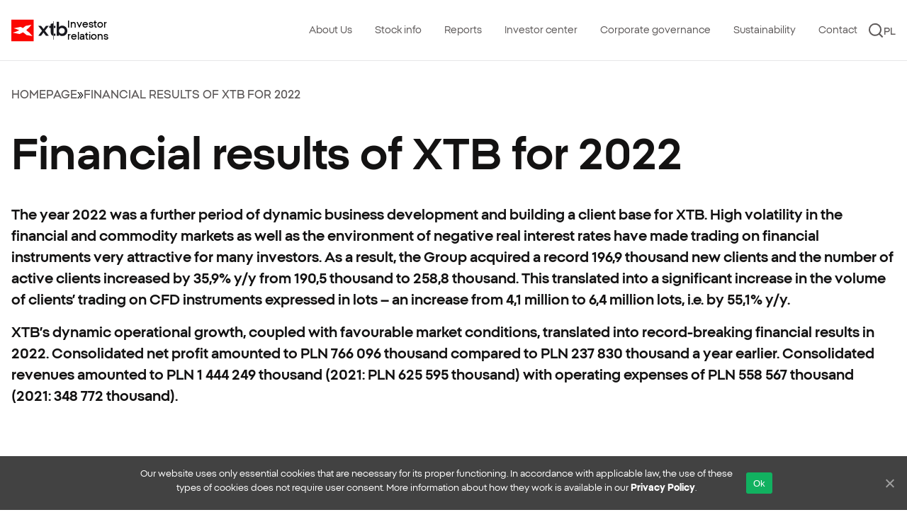

--- FILE ---
content_type: text/html; charset=UTF-8
request_url: https://ir.xtb.com/en/financial-results-of-xtb-for-2022/
body_size: 14034
content:
<!DOCTYPE html>
<html lang="en">

<head>
		<meta charset="utf-8">
	<link rel="icon" type="image/png" href="https://ir.xtb.com/wp-content/themes/wp-bootstrap-gulp/dist/images/favicon.png" sizes="16x16" />
	<title>Financial results of XTB for 2022 - XTB - serwis IR</title>
	<meta name="description" content="">
	<meta name="viewport" content="width=device-width, initial-scale=1.0">
	<meta name="simple-title" content="Financial results of XTB for 2022">
	<meta http-equiv="X-UA-Compatible" content="IE=edge">
	<meta name='robots' content='noindex, nofollow' />
	<style>img:is([sizes="auto" i], [sizes^="auto," i]) { contain-intrinsic-size: 3000px 1500px }</style>
	<link rel="alternate" href="https://ir.xtb.com/wyniki-xtb-za-2022-rok/" hreflang="pl" />
<link rel="alternate" href="https://ir.xtb.com/en/financial-results-of-xtb-for-2022/" hreflang="en" />

	<!-- This site is optimized with the Yoast SEO plugin v26.5 - https://yoast.com/wordpress/plugins/seo/ -->
	<meta property="og:locale" content="en_GB" />
	<meta property="og:locale:alternate" content="pl_PL" />
	<meta property="og:type" content="article" />
	<meta property="og:title" content="Financial results of XTB for 2022 - XTB - serwis IR" />
	<meta property="og:url" content="https://ir.xtb.com/en/financial-results-of-xtb-for-2022/" />
	<meta property="og:site_name" content="XTB - serwis IR" />
	<meta property="article:published_time" content="2023-03-30T14:44:26+00:00" />
	<meta property="article:modified_time" content="2025-12-12T15:48:59+00:00" />
	<meta name="author" content="beata.kowalczyk@xtb.com" />
	<meta name="twitter:card" content="summary_large_image" />
	<meta name="twitter:label1" content="Written by" />
	<meta name="twitter:data1" content="beata.kowalczyk@xtb.com" />
	<script type="application/ld+json" class="yoast-schema-graph">{"@context":"https://schema.org","@graph":[{"@type":"WebPage","@id":"https://ir.xtb.com/en/financial-results-of-xtb-for-2022/","url":"https://ir.xtb.com/en/financial-results-of-xtb-for-2022/","name":"Financial results of XTB for 2022 - XTB - serwis IR","isPartOf":{"@id":"https://ir.xtb.com/en/#website"},"datePublished":"2023-03-30T14:44:26+00:00","dateModified":"2025-12-12T15:48:59+00:00","author":{"@id":"https://ir.xtb.com/en/#/schema/person/5f3aa3088b1816edc238bd037ffa8e16"},"breadcrumb":{"@id":"https://ir.xtb.com/en/financial-results-of-xtb-for-2022/#breadcrumb"},"inLanguage":"en-GB","potentialAction":[{"@type":"ReadAction","target":["https://ir.xtb.com/en/financial-results-of-xtb-for-2022/"]}]},{"@type":"BreadcrumbList","@id":"https://ir.xtb.com/en/financial-results-of-xtb-for-2022/#breadcrumb","itemListElement":[{"@type":"ListItem","position":1,"name":"Home","item":"https://ir.xtb.com/en/"},{"@type":"ListItem","position":2,"name":"Financial results of XTB for 2022"}]},{"@type":"WebSite","@id":"https://ir.xtb.com/en/#website","url":"https://ir.xtb.com/en/","name":"XTB - serwis IR","description":"","potentialAction":[{"@type":"SearchAction","target":{"@type":"EntryPoint","urlTemplate":"https://ir.xtb.com/en/?s={search_term_string}"},"query-input":{"@type":"PropertyValueSpecification","valueRequired":true,"valueName":"search_term_string"}}],"inLanguage":"en-GB"},{"@type":"Person","@id":"https://ir.xtb.com/en/#/schema/person/5f3aa3088b1816edc238bd037ffa8e16","name":"beata.kowalczyk@xtb.com","image":{"@type":"ImageObject","inLanguage":"en-GB","@id":"https://ir.xtb.com/en/#/schema/person/image/","url":"https://secure.gravatar.com/avatar/0f8755ea29c7a875c121427c71000896?s=96&d=mm&r=g","contentUrl":"https://secure.gravatar.com/avatar/0f8755ea29c7a875c121427c71000896?s=96&d=mm&r=g","caption":"beata.kowalczyk@xtb.com"},"url":"https://ir.xtb.com/en/author/beata-kowalczykxtb-com/"}]}</script>
	<!-- / Yoast SEO plugin. -->


<style id='safe-svg-svg-icon-style-inline-css' type='text/css'>
.safe-svg-cover{text-align:center}.safe-svg-cover .safe-svg-inside{display:inline-block;max-width:100%}.safe-svg-cover svg{fill:currentColor;height:100%;max-height:100%;max-width:100%;width:100%}

</style>
<link rel='stylesheet' id='amcharts_public_styles-css' href='https://ir.xtb.com/wp-content/plugins/amcharts-manager/public/css/amcharts-bundle-dist.css?ver=1.0.1' type='text/css' media='all' />
<link rel='stylesheet' id='cookie-notice-front-css' href='https://ir.xtb.com/wp-content/plugins/cookie-notice/css/front.min.css?ver=2.5.10' type='text/css' media='all' />
<link rel='stylesheet' id='dependency-css' href='https://ir.xtb.com/wp-content/themes/wp-bootstrap-gulp/dist/css/dependencies.min.css?ver=affb4017ba69e93bf3bfc7ab7f037b26' type='text/css' media='all' />
<link rel='stylesheet' id='app-css' href='https://ir.xtb.com/wp-content/themes/wp-bootstrap-gulp/dist/css/app.min.css?ver=affb4017ba69e93bf3bfc7ab7f037b26' type='text/css' media='all' />
<script type="text/javascript" id="cookie-notice-front-js-before">
/* <![CDATA[ */
var cnArgs = {"ajaxUrl":"https:\/\/ir.xtb.com\/wp-admin\/admin-ajax.php","nonce":"33e17a8cee","hideEffect":"fade","position":"bottom","onScroll":false,"onScrollOffset":100,"onClick":false,"cookieName":"cookie_notice_accepted","cookieTime":2592000,"cookieTimeRejected":2592000,"globalCookie":false,"redirection":false,"cache":true,"revokeCookies":false,"revokeCookiesOpt":"automatic"};
/* ]]> */
</script>
<script type="text/javascript" src="https://ir.xtb.com/wp-content/plugins/cookie-notice/js/front.min.js?ver=2.5.10" id="cookie-notice-front-js"></script>
<link rel="https://api.w.org/" href="https://ir.xtb.com/wp-json/" /><link rel="alternate" title="JSON" type="application/json" href="https://ir.xtb.com/wp-json/wp/v2/posts/5100" /><link rel="EditURI" type="application/rsd+xml" title="RSD" href="https://ir.xtb.com/xmlrpc.php?rsd" />
<meta name="generator" content="WordPress 6.7.2" />
<link rel='shortlink' href='https://ir.xtb.com/?p=5100' />
<link rel="alternate" title="oEmbed (JSON)" type="application/json+oembed" href="https://ir.xtb.com/wp-json/oembed/1.0/embed?url=https%3A%2F%2Fir.xtb.com%2Fen%2Ffinancial-results-of-xtb-for-2022%2F&#038;lang=en" />
<link rel="alternate" title="oEmbed (XML)" type="text/xml+oembed" href="https://ir.xtb.com/wp-json/oembed/1.0/embed?url=https%3A%2F%2Fir.xtb.com%2Fen%2Ffinancial-results-of-xtb-for-2022%2F&#038;format=xml&#038;lang=en" />
		<script src='https://www.google.com/recaptcha/enterprise.js'></script>
</head><body class="post-template-default single single-post postid-5100 single-format-standard cookies-not-set">
<ul class="skip-links">
	<li><a href="#menu-block">Skip to main menu</a></li>
	<li><a href="#content-block">Skip to content</a></li>
	<li><a href="#footer-block">Skip to footer</a></li>
</ul>

<header class="header header-menu-inline">
	<div id="menu-block" class="header-main">
		<div class="container">
			<div class="site-details">
				<a class="site-logo" href="https://ir.xtb.com/en/" title="Logo XTB">
																<svg xmlns="http://www.w3.org/2000/svg" width="79" height="32" fill="none" viewBox="0 0 79 32"><g clip-path="url(#clip0_1885_18079)"><path fill="#fff" d="M30.567 1.497H1.06v29.005h29.508V1.497Z"/><path fill="#FB0601" fill-rule="evenodd" d="M.22 31.5h31.363V.5H0v31h.22Zm21.26-9.011c-.132-.13-.264-.216-.44-.345a36.543 36.543 0 0 0-4.655-3.535 48.495 48.495 0 0 1-4.7 2.457l-9.796-1.94a42.628 42.628 0 0 0 5.622-1.811c1.23-.474 2.416-1.035 3.602-1.638a34.746 34.746 0 0 0-2.24-.949c-1.845-.733-3.734-1.293-5.622-1.81l9.795-1.94a57.323 57.323 0 0 1 3.25 1.637A52.178 52.178 0 0 0 19.724 9.9c.132-.13.264-.215.44-.345l8.257-1.552a39.082 39.082 0 0 1-7.423 7.502 40.68 40.68 0 0 1 8.785 8.494l-8.258-1.51h-.044Z" clip-rule="evenodd"/><path fill="#18181E" d="m43.347 16.413-5.407-6.99h4l3.56 4.574 3.43-4.574h3.913l-5.452 7.033 5.583 7.163h-4l-3.649-4.703-3.429 4.703h-3.913l5.408-7.163-.044-.043Zm16.925 7.207c-2.77 0-4.66-1.597-4.66-4.747v-6.3h-2.066v-3.15h2.066V6.834l3.43-1.035v3.624h3.12v3.15h-3.12v6.17c0 1.08.57 1.684 1.406 1.684h1.714v3.15h-1.89v.043Zm11.43.259c-2.022 0-3.517-.863-4.572-2.2v1.898h-3.253V3.727h3.429v7.466c1.055-1.209 2.594-2.029 4.528-2.029 4 0 7.166 3.323 7.166 7.466 0 4.142-3.121 7.249-7.254 7.249h-.044Zm3.737-7.336c0-2.373-1.715-4.056-4.132-4.056-2.418 0-4.133 1.683-4.133 4.056S68.89 20.6 71.306 20.6c2.418 0 4.133-1.683 4.133-4.056Z"/></g><defs><clipPath id="clip0_1885_18079"><path fill="#fff" d="M0 .5h79v31H0z"/></clipPath></defs></svg>									</a>
				<div class="site-title">Investor <br />
relations</div>
			</div>

							<div class="menu-inline">
					<nav id="header-main-menu-container" class="header-main-menu-container"><ul id="header-main-menu" class="header-main-menu" data-level="1"><li itemscope="itemscope" itemtype="https://www.schema.org/SiteNavigationElement" id="menu-item-4125" class="menu-item menu-item-type-custom menu-item-object-custom menu-item-has-children dropdown menu-item-4125 nav-item"><button type="button" id="menu-item-dropdown-4125" aria-expanded="false" data-depth="1" class="menu-item-trigger">About Us<span class='icon' aria-hidden='true'></span></button><div class="submenu-wrapper"><ul class="submenu" data-level="2"><li itemscope="itemscope" itemtype="https://www.schema.org/SiteNavigationElement" id="menu-item-4127" class="menu-item menu-item-type-post_type menu-item-object-page menu-item-4127 nav-item"><a href="https://ir.xtb.com/en/about-us/who-we-are/" data-depth="2" class="menu-item-trigger"><img src='https://ir.xtb.com/wp-content/uploads/2025/05/ikona_xtb_kim_jestesmy.svg' alt='' class='menu-icon'>Who we are</a></li>
<li itemscope="itemscope" itemtype="https://www.schema.org/SiteNavigationElement" id="menu-item-4126" class="menu-item menu-item-type-post_type menu-item-object-page menu-item-4126 nav-item"><a href="https://ir.xtb.com/en/about-us/strategy/" data-depth="2" class="menu-item-trigger"><img src='https://ir.xtb.com/wp-content/uploads/2025/04/ikonka_strategia_xtb.svg' alt='' class='menu-icon'>Strategy</a></li>
<li itemscope="itemscope" itemtype="https://www.schema.org/SiteNavigationElement" id="menu-item-4158" class="menu-item menu-item-type-post_type menu-item-object-page menu-item-4158 nav-item"><a href="https://ir.xtb.com/en/about-us/structure-of-xtb-group/" data-depth="2" class="menu-item-trigger"><img src='https://ir.xtb.com/wp-content/uploads/2025/04/ikonka_struktura_xtb.svg' alt='' class='menu-icon'>Structure of XTB Group</a></li>
<li itemscope="itemscope" itemtype="https://www.schema.org/SiteNavigationElement" id="menu-item-4165" class="menu-item menu-item-type-custom menu-item-object-custom menu-item-has-children dropdown menu-item-4165 nav-item"><a href="#" data-depth="2" class="menu-item-trigger"><img src='https://ir.xtb.com/wp-content/uploads/2025/04/ikonka_wladze_xtb-1.svg' alt='' class='menu-icon'>Management Bodies<span class='icon' aria-hidden='true'></span></a><div class="submenu-wrapper"><ul class="submenu" data-level="3"><li itemscope="itemscope" itemtype="https://www.schema.org/SiteNavigationElement" id="menu-item-4202" class="menu-item menu-item-type-post_type menu-item-object-page menu-item-4202 nav-item"><a href="https://ir.xtb.com/en/about-us/management-bodies/management-board/" data-depth="3" class="menu-item-trigger">Management Board</a></li>
<li itemscope="itemscope" itemtype="https://www.schema.org/SiteNavigationElement" id="menu-item-4203" class="menu-item menu-item-type-post_type menu-item-object-page menu-item-4203 nav-item"><a href="https://ir.xtb.com/en/about-us/management-bodies/supervisory-board/" data-depth="3" class="menu-item-trigger">Supervisory Board</a></li>
</ul></div></li>
<li itemscope="itemscope" itemtype="https://www.schema.org/SiteNavigationElement" id="menu-item-4204" class="menu-item menu-item-type-post_type menu-item-object-page menu-item-4204 nav-item"><a href="https://ir.xtb.com/en/about-us/mission-vision-values/" data-depth="2" class="menu-item-trigger"><img src='https://ir.xtb.com/wp-content/uploads/2025/04/ikonka_strategia_xtb.svg' alt='' class='menu-icon'>Mission, Vision &#038; Values</a></li>
</ul></div></li>
<li itemscope="itemscope" itemtype="https://www.schema.org/SiteNavigationElement" id="menu-item-4164" class="menu-item menu-item-type-custom menu-item-object-custom menu-item-has-children dropdown menu-item-4164 nav-item"><button type="button" id="menu-item-dropdown-4164" aria-expanded="false" data-depth="1" class="menu-item-trigger">Stock info<span class='icon' aria-hidden='true'></span></button><div class="submenu-wrapper"><ul class="submenu" data-level="2"><li itemscope="itemscope" itemtype="https://www.schema.org/SiteNavigationElement" id="menu-item-4166" class="menu-item menu-item-type-post_type menu-item-object-page menu-item-4166 nav-item"><a href="https://ir.xtb.com/en/stock-info/shareholding-structure/" data-depth="2" class="menu-item-trigger"><img src='https://ir.xtb.com/wp-content/uploads/2025/04/ikona_akcjonariat.png' alt='' class='menu-icon'>Shareholding Structure</a></li>
<li itemscope="itemscope" itemtype="https://www.schema.org/SiteNavigationElement" id="menu-item-4205" class="menu-item menu-item-type-post_type menu-item-object-page menu-item-4205 nav-item"><a href="https://ir.xtb.com/en/stock-info/quotes/" data-depth="2" class="menu-item-trigger"><img src='https://ir.xtb.com/wp-content/uploads/2025/04/ikona_notowania.svg' alt='' class='menu-icon'>Quotes</a></li>
<li itemscope="itemscope" itemtype="https://www.schema.org/SiteNavigationElement" id="menu-item-4206" class="menu-item menu-item-type-post_type menu-item-object-page menu-item-4206 nav-item"><a href="https://ir.xtb.com/en/stock-info/dividend-policy/" data-depth="2" class="menu-item-trigger"><img src='https://ir.xtb.com/wp-content/uploads/2025/05/XTB__dywidenda.svg' alt='' class='menu-icon'>Dividend Policy</a></li>
</ul></div></li>
<li itemscope="itemscope" itemtype="https://www.schema.org/SiteNavigationElement" id="menu-item-4207" class="menu-item menu-item-type-custom menu-item-object-custom menu-item-has-children dropdown menu-item-4207 nav-item"><button type="button" id="menu-item-dropdown-4207" aria-expanded="false" data-depth="1" class="menu-item-trigger">Reports<span class='icon' aria-hidden='true'></span></button><div class="submenu-wrapper"><ul class="submenu" data-level="2"><li itemscope="itemscope" itemtype="https://www.schema.org/SiteNavigationElement" id="menu-item-4208" class="menu-item menu-item-type-post_type menu-item-object-page menu-item-4208 nav-item"><a href="https://ir.xtb.com/en/reports/current-reports/" data-depth="2" class="menu-item-trigger"><img src='https://ir.xtb.com/wp-content/uploads/2025/04/ikonka_raport_biezacy_xtb.svg' alt='' class='menu-icon'>Current reports</a></li>
<li itemscope="itemscope" itemtype="https://www.schema.org/SiteNavigationElement" id="menu-item-4211" class="menu-item menu-item-type-post_type menu-item-object-page menu-item-4211 nav-item"><a href="https://ir.xtb.com/en/reports/financial-reports/" data-depth="2" class="menu-item-trigger"><img src='https://ir.xtb.com/wp-content/uploads/2025/04/ikonka_raport_okresowy_xtb.svg' alt='' class='menu-icon'>Financial reports</a></li>
</ul></div></li>
<li itemscope="itemscope" itemtype="https://www.schema.org/SiteNavigationElement" id="menu-item-4212" class="menu-item menu-item-type-custom menu-item-object-custom menu-item-has-children dropdown menu-item-4212 nav-item"><button type="button" id="menu-item-dropdown-4212" aria-expanded="false" data-depth="1" class="menu-item-trigger">Investor center<span class='icon' aria-hidden='true'></span></button><div class="submenu-wrapper"><ul class="submenu" data-level="2"><li itemscope="itemscope" itemtype="https://www.schema.org/SiteNavigationElement" id="menu-item-4213" class="menu-item menu-item-type-post_type menu-item-object-page menu-item-4213 nav-item"><a href="https://ir.xtb.com/en/investor-center/news/" data-depth="2" class="menu-item-trigger"><img src='https://ir.xtb.com/wp-content/uploads/2025/04/ikonka_aktualnosci_xtb.svg' alt='' class='menu-icon'>News</a></li>
<li itemscope="itemscope" itemtype="https://www.schema.org/SiteNavigationElement" id="menu-item-4162" class="menu-item menu-item-type-post_type menu-item-object-page menu-item-4162 nav-item"><a href="https://ir.xtb.com/en/investor-center/investor-calendar/" data-depth="2" class="menu-item-trigger"><img src='https://ir.xtb.com/wp-content/uploads/2025/05/ikonka_kalendarz_inwestora_xtb.svg' alt='' class='menu-icon'>Investor calendar</a></li>
<li itemscope="itemscope" itemtype="https://www.schema.org/SiteNavigationElement" id="menu-item-4215" class="menu-item menu-item-type-custom menu-item-object-custom menu-item-has-children dropdown menu-item-4215 nav-item"><a href="#" data-depth="2" class="menu-item-trigger"><img src='https://ir.xtb.com/wp-content/uploads/2025/04/ikonka_wyniki_finansowe_xtb.svg' alt='' class='menu-icon'>Results<span class='icon' aria-hidden='true'></span></a><div class="submenu-wrapper"><ul class="submenu" data-level="3"><li itemscope="itemscope" itemtype="https://www.schema.org/SiteNavigationElement" id="menu-item-4216" class="menu-item menu-item-type-post_type menu-item-object-page menu-item-4216 nav-item"><a href="https://ir.xtb.com/en/investor-center/financial-results/" data-depth="3" class="menu-item-trigger">Financial results</a></li>
<li itemscope="itemscope" itemtype="https://www.schema.org/SiteNavigationElement" id="menu-item-4217" class="menu-item menu-item-type-post_type menu-item-object-page menu-item-4217 nav-item"><a href="https://ir.xtb.com/en/investor-center/operating-results/" data-depth="3" class="menu-item-trigger">Operating results</a></li>
</ul></div></li>
<li itemscope="itemscope" itemtype="https://www.schema.org/SiteNavigationElement" id="menu-item-4161" class="menu-item menu-item-type-post_type menu-item-object-page menu-item-4161 nav-item"><a href="https://ir.xtb.com/en/investor-center/presentations/" data-depth="2" class="menu-item-trigger"><img src='https://ir.xtb.com/wp-content/uploads/2025/04/ikonka_prezentacje_video_xtb.svg' alt='' class='menu-icon'>Presentations</a></li>
<li itemscope="itemscope" itemtype="https://www.schema.org/SiteNavigationElement" id="menu-item-4453" class="menu-item menu-item-type-post_type menu-item-object-page menu-item-4453 nav-item"><a href="https://ir.xtb.com/en/investor-center/video-materials/" data-depth="2" class="menu-item-trigger"><img src='https://ir.xtb.com/wp-content/uploads/2025/05/XTB__materialy_video_materialy_video.svg' alt='' class='menu-icon'>Video materials</a></li>
<li itemscope="itemscope" itemtype="https://www.schema.org/SiteNavigationElement" id="menu-item-4218" class="menu-item menu-item-type-post_type menu-item-object-page menu-item-4218 nav-item"><a href="https://ir.xtb.com/en/investor-center/analytical-reports/" data-depth="2" class="menu-item-trigger"><img src='https://ir.xtb.com/wp-content/uploads/2025/04/ikonka_raporty_analityczne_xtb.svg' alt='' class='menu-icon'>Analytical reports</a></li>
</ul></div></li>
<li itemscope="itemscope" itemtype="https://www.schema.org/SiteNavigationElement" id="menu-item-4219" class="menu-item menu-item-type-custom menu-item-object-custom menu-item-has-children dropdown menu-item-4219 nav-item"><button type="button" id="menu-item-dropdown-4219" aria-expanded="false" data-depth="1" class="menu-item-trigger">Corporate governance<span class='icon' aria-hidden='true'></span></button><div class="submenu-wrapper"><ul class="submenu" data-level="2"><li itemscope="itemscope" itemtype="https://www.schema.org/SiteNavigationElement" id="menu-item-4220" class="menu-item menu-item-type-post_type menu-item-object-page menu-item-4220 nav-item"><a href="https://ir.xtb.com/en/corporate-governance/articles-of-association/" data-depth="2" class="menu-item-trigger"><img src='https://ir.xtb.com/wp-content/uploads/2025/04/ikonka_status_spolki_xtb.svg' alt='' class='menu-icon'>Articles of Association</a></li>
<li itemscope="itemscope" itemtype="https://www.schema.org/SiteNavigationElement" id="menu-item-4163" class="menu-item menu-item-type-post_type menu-item-object-page menu-item-4163 nav-item"><a href="https://ir.xtb.com/en/corporate-governance/general-meetings/" data-depth="2" class="menu-item-trigger"><img src='https://ir.xtb.com/wp-content/uploads/2025/04/ikonka_walne_zgromadzenie_xtb.svg' alt='' class='menu-icon'>General Meetings</a></li>
<li itemscope="itemscope" itemtype="https://www.schema.org/SiteNavigationElement" id="menu-item-4223" class="menu-item menu-item-type-post_type menu-item-object-page menu-item-4223 nav-item"><a href="https://ir.xtb.com/en/corporate-governance/statement-on-the-application-of-corporate-governance-principles/" data-depth="2" class="menu-item-trigger"><img src='https://ir.xtb.com/wp-content/uploads/2025/04/ikonka_lad_korporacyjny_xtb.svg' alt='' class='menu-icon'>Statement on the Application of Corporate Governance Principles</a></li>
<li itemscope="itemscope" itemtype="https://www.schema.org/SiteNavigationElement" id="menu-item-4226" class="menu-item menu-item-type-post_type menu-item-object-page menu-item-4226 nav-item"><a href="https://ir.xtb.com/en/corporate-governance/regulations-and-policies/" data-depth="2" class="menu-item-trigger"><img src='https://ir.xtb.com/wp-content/uploads/2025/04/ikonka_regulaminy_xtb.svg' alt='' class='menu-icon'>Regulations and Policies</a></li>
<li itemscope="itemscope" itemtype="https://www.schema.org/SiteNavigationElement" id="menu-item-4221" class="menu-item menu-item-type-post_type menu-item-object-page menu-item-4221 nav-item"><a href="https://ir.xtb.com/en/corporate-governance/auditor/" data-depth="2" class="menu-item-trigger"><img src='https://ir.xtb.com/wp-content/uploads/2025/04/ikonka_audytor_xtb.svg' alt='' class='menu-icon'>Auditor</a></li>
<li itemscope="itemscope" itemtype="https://www.schema.org/SiteNavigationElement" id="menu-item-4222" class="menu-item menu-item-type-post_type menu-item-object-page menu-item-4222 nav-item"><a href="https://ir.xtb.com/en/corporate-governance/notifications/" data-depth="2" class="menu-item-trigger"><img src='https://ir.xtb.com/wp-content/uploads/2025/04/ikonka_notyfikacje_xtb.svg' alt='' class='menu-icon'>Notifications</a></li>
</ul></div></li>
<li itemscope="itemscope" itemtype="https://www.schema.org/SiteNavigationElement" id="menu-item-4225" class="menu-item menu-item-type-post_type menu-item-object-page menu-item-4225 nav-item"><a href="https://ir.xtb.com/en/sustainability/" data-depth="1" class="menu-item-trigger">Sustainability</a></li>
<li itemscope="itemscope" itemtype="https://www.schema.org/SiteNavigationElement" id="menu-item-4138" class="menu-item menu-item-type-custom menu-item-object-custom menu-item-has-children dropdown menu-item-4138 nav-item"><button type="button" id="menu-item-dropdown-4138" aria-expanded="false" data-depth="1" class="menu-item-trigger">Contact<span class='icon' aria-hidden='true'></span></button><div class="submenu-wrapper"><ul class="submenu" data-level="2"><li itemscope="itemscope" itemtype="https://www.schema.org/SiteNavigationElement" id="menu-item-4139" class="menu-item menu-item-type-post_type menu-item-object-page menu-item-4139 nav-item"><a href="https://ir.xtb.com/en/contact-2/contact/" data-depth="2" class="menu-item-trigger"><img src='https://ir.xtb.com/wp-content/uploads/2025/04/ikonka_kontakd_dla_inwestorow_xtb.svg' alt='' class='menu-icon'>Contact</a></li>
<li itemscope="itemscope" itemtype="https://www.schema.org/SiteNavigationElement" id="menu-item-4159" class="menu-item menu-item-type-post_type menu-item-object-page menu-item-4159 nav-item"><a href="https://ir.xtb.com/en/contact-2/newsletter/" data-depth="2" class="menu-item-trigger"><img src='https://ir.xtb.com/wp-content/uploads/2025/04/ikonka_newsletter_xtb.svg' alt='' class='menu-icon'>Newsletter</a></li>
<li itemscope="itemscope" itemtype="https://www.schema.org/SiteNavigationElement" id="menu-item-4214" class="menu-item menu-item-type-post_type menu-item-object-page menu-item-4214 nav-item"><a href="https://ir.xtb.com/en/contact-2/faq/" data-depth="2" class="menu-item-trigger"><img src='https://ir.xtb.com/wp-content/uploads/2025/04/ikonka_FAQ_xtb.svg' alt='' class='menu-icon'>FAQ</a></li>
</ul></div></li>
</ul></nav>				</div>
			
			<div class="main-tools">
					<div class="tool-container search-container">
		<button
			type="button"
			class="tool-trigger search-trigger"
			data-action="search-trigger"
			aria-controls="site-search-panel"
			aria-expanded="false"
			aria-label="Search"
		>
			<span class="search-icon-open"><svg width="21" height="22" viewBox="0 0 21 22" fill="none" xmlns="http://www.w3.org/2000/svg"><path d="M16.03 15.454l4.28 4.28-1.41 1.42-4.29-4.28A8.963 8.963 0 019 18.843c-4.97 0-9-4.04-9-9a9 9 0 019-9c4.96 0 9 4.03 9 9 0 2.12-.74 4.07-1.97 5.61zm-2.01-.74A6.991 6.991 0 0016 9.843c0-3.87-3.14-7-7-7-3.87 0-7 3.13-7 7 0 3.86 3.13 7 7 7 1.89 0 3.61-.76 4.87-1.98l.15-.15z" fill="#5E5A5A"/></svg></span>
			<span class="search-icon-close"><svg width="42" height="42" viewBox="0 0 42 42" fill="none" xmlns="http://www.w3.org/2000/svg"><rect x=".5" y=".5" width="41" height="41" rx="3.5" fill="#fff"/><rect x=".5" y=".5" width="41" height="41" rx="3.5" stroke="#EBEDF0"/><path d="M26 16L16 26M26 26L16 16" stroke="#131212" stroke-width="1.5" stroke-linecap="round"/></svg></span>
		</button>
		<div class="search-panel" id="site-search-panel">
			<form method="get" action="/en/" class="search-panel-wrapper">
				<input
					class="search-input"
					name="s"
					placeholder="Search"
					aria-label="Enter your search term"
				/>
				<button
					type="submit"
					class="perform-search"
					aria-label="Show search results"
				><svg width="21" height="22" viewBox="0 0 21 22" fill="none" xmlns="http://www.w3.org/2000/svg"><path d="M16.03 15.454l4.28 4.28-1.41 1.42-4.29-4.28A8.963 8.963 0 019 18.843c-4.97 0-9-4.04-9-9a9 9 0 019-9c4.96 0 9 4.03 9 9 0 2.12-.74 4.07-1.97 5.61zm-2.01-.74A6.991 6.991 0 0016 9.843c0-3.87-3.14-7-7-7-3.87 0-7 3.13-7 7 0 3.86 3.13 7 7 7 1.89 0 3.61-.76 4.87-1.98l.15-.15z" fill="#5E5A5A"/></svg></button>
			</form>
		</div>
	</div>
				<div class="tool-container menu-hamburger">
	<button
		type="button"
		class="tool-trigger menu-toggle"
		aria-label="Toggle menu"
	>
		<span class="icon">
			<span class="icon-inner"></span>
		</span>
	</button>
</div>				<div class="tool-container language-switcher">
	<ul class="languages">
	<li><a href="https://ir.xtb.com/wyniki-xtb-za-2022-rok/">PL</a></li>	</ul>
</div>
			</div>
		</div>
	</div>
</header>

<main class="subpage">
	
<section class="top one-col">
			<div class="container container-top top-container">
			<div class="top-items">
				<div class="breadcrumbs">
	<ul class="breadcrumbs-list">
		<li>
			<a href="https://ir.xtb.com/en/" title="Homepage">
				HOMEPAGE			</a>
		</li>
		<li aria-hidden="true">»</li>
				<li><span>Financial results of XTB for 2022</span></li>
	</ul>
</div>
			</div>
			<h1 class="top-headline text-h1">
				Financial results of XTB for 2022			</h1>
																				<div class="top-introduction">
					<p>The year 2022 was a further period of dynamic business development and building a client base for XTB. High volatility in the financial and commodity markets as well as the environment of negative real interest rates have made trading on financial instruments very attractive for many investors. As a result, the Group acquired a record 196,9 thousand new clients and the number of active clients increased by 35,9% y/y from 190,5 thousand to 258,8 thousand. This translated into a significant increase in the volume of clients’ trading on CFD instruments expressed in lots – an increase from 4,1 million to 6,4 million lots, i.e. by 55,1% y/y.  </p>
<p>XTB’s dynamic operational growth, coupled with favourable market conditions, translated into record-breaking financial results in 2022. Consolidated net profit amounted to PLN 766 096 thousand compared to PLN 237 830 thousand a year earlier. Consolidated revenues amounted to PLN 1 444 249 thousand (2021: PLN 625 595 thousand) with operating expenses of PLN 558 567 thousand (2021: 348 772 thousand).</p>
				</div>
					</div>
	
	</section>
<dialog class="notes-tool">
	<div class="container">
		<label for="new-note">New note</label>
		<textarea id="new-note" placeholder="Write the note"></textarea>
		<div class="buttons">
			<button type="button" class="button button-brand" data-action="save-note">Save</button>
			<button type="button" class="button button-brand" data-action="delete-note">Delete</button>
			<button type="button" class="button button-brand" data-action="close-notes-tool">Close</button>
		</div>
	</div>
</dialog>
<div class="modules">
<section class="module columns">
	<div class="container container-content">
		<div class="grid">
							<div
					class="column prose"
					style="--column-size: 12"
				><p><img decoding="async" src="https://ircdn.xtb.com/files/2023/03/30131457/EN_Efektywnos%CC%81c%CC%81-2022%404x.png" /></p>
<div class="wp-block-image">
<figure class="aligncenter size-large"></figure>
</div>
<p><strong>Revenues</strong></p>
<p>&nbsp;</p>
<p>In 2022, XTB reported record increase in revenue from PLN 625 595 thousand to PLN 1 444 249 thousand, i.e. by 130,9% y/y. Significant factors determining their level were high volatility in the financial and commodity markets and the constantly growing number of active clients (increase by 35,9% y/y), connected with their high transaction activity expressed in the number of CFD contracts concluded in lots (increase by 55,1% y/y). As a consequence the transaction volume in CFD instruments amounted to 6 365,6 thousand lots (2021: 4 104,6 thousand lots), and a profitability per lot amounted to PLN 227 (2021: PLN 152).</p>
<p>&nbsp;</p>
<figure class="wp-block-image size-large is-resized"><img fetchpriority="high" decoding="async" class="wp-image-23509  aligncenter" src="https://ircdn.xtb.com/files/2023/03/23113606/PLENG_3.jpg" sizes="(max-width: 972px) 100vw, 972px" srcset="https://ircdn.xtb.com/files/2023/03/23113606/PLENG_3.jpg 860w, https://ircdn.xtb.com/files/2023/03/23113606/PLENG_3-300x163.jpg 300w, https://ircdn.xtb.com/files/2023/03/23113606/PLENG_3-768x417.jpg 768w" alt="" width="972" height="528" /></figure>
<figure class="wp-block-image size-large is-resized"><img decoding="async" class="wp-image-23515  aligncenter" src="https://ircdn.xtb.com/files/2023/03/23113712/PLENG_4.jpg" sizes="(max-width: 968px) 100vw, 968px" srcset="https://ircdn.xtb.com/files/2023/03/23113712/PLENG_4.jpg 878w, https://ircdn.xtb.com/files/2023/03/23113712/PLENG_4-300x174.jpg 300w, https://ircdn.xtb.com/files/2023/03/23113712/PLENG_4-768x445.jpg 768w" alt="" width="968" height="561" /></figure>
<p>XTB has a solid foundation in the form of constantly growing client base and the number of active clients. In 2022 the Group reported another record in this area, acquiring 196 864 new clients compared to 189 187 a year earlier, which means an increase of 4,1%. Similarly to the number of new clients, the number of active clients was also record high. It increased from 190 452 to 258 799, i.e. by 35,9% y/y.</p>
<p>&nbsp;</p>
<figure class="wp-block-image size-large is-resized"><img decoding="async" class="wp-image-23519  aligncenter" src="https://ircdn.xtb.com/files/2023/03/23113849/PLENG_5.jpg" sizes="(max-width: 916px) 100vw, 916px" srcset="https://ircdn.xtb.com/files/2023/03/23113849/PLENG_5.jpg 858w, https://ircdn.xtb.com/files/2023/03/23113849/PLENG_5-300x98.jpg 300w, https://ircdn.xtb.com/files/2023/03/23113849/PLENG_5-768x252.jpg 768w" alt="" width="916" height="300" /></figure>
<p>The priority of the Management Board is to further increase the client base leading to the strengthening of XTB’s market position in the world by reaching the mass client with its product offer. These activities are and will be supported by a number of initiatives, including the introduction of new products or promotional campaigns. The ambition of the Management Board in 2023 is to acquire, on average, at least 40-60 thousand new clients quarterly. In January 2023, the Group acquired a total of 42,3 thousand new clients, while in February 2023, it was 36,5 thousand of new one.</p>
<div class="row">
<div class="col-sm-6">
<p>&nbsp;</p>
<p><img decoding="async" class="alignleft" src="https://ircdn.xtb.com/files/2022/08/17113904/pl_3.png" width="281" height="280" /></p>
<p>For example, on January 9, 2023, XTB launched a new promotion “Free share for a good start” consisting in receiving a free share worth up to USD 30 for opening an account with XTB and making a deposit of any amount.</p>
<p>&nbsp;</p>
<p>In order to strengthen its market position and worldwide recognition, XTB cooperates with titled athletes who are the ambassadors of the XTB brand. In February 2022, an advertising campaign was launched with the participation of the titled martial arts competitor, the first Polish woman in the UFC organization and the champion of this organization, as well as the three-time world champion in Thai boxing – Joanna Jędrzejczyk.</p>
</div>
</div>
<p>&nbsp;</p>
<p><img decoding="async" class="alignright" src="https://ircdn.xtb.com/files/2022/11/07142341/sPL_4.png" alt="" width="411" height="405" />In September 2022, promotional activities were launched with the participation of Conor McGregor, another XTB brand ambassador – an Irish mixed martial arts (MMA) and the UFC fighter. Conor McGregor is the biggest martial arts star in the world and the best rewarded athlete according to Forbes list. Conor is not only a fighter, but also a successful person in business as an investor in many interesting projects.</p>
<p>&nbsp;</p>
<p>&nbsp;</p>
<p>&nbsp;</p>
<p>&nbsp;</p>
<p>&nbsp;</p>
<p><img decoding="async" class="alignleft" src="https://ircdn.xtb.com/files/2022/11/07142613/sPL_5.png" width="443" height="537" /></p>
<p>&nbsp;</p>
<p>The face of the XTB brand is also Jiří Procházka, a Czech fighter, one of the leading MMA fighters, UFC champion. Thanks to this cooperation, XTB plans to continue its intense promotional activities.</p>
<p>&nbsp;</p>
<p>&nbsp;</p>
<p>&nbsp;</p>
<p>&nbsp;</p>
<p>&nbsp;</p>
<p>&nbsp;</p>
<p>&nbsp;</p>
<p>&nbsp;</p>
<p>&nbsp;</p>
<p>&nbsp;</p>
<p><img decoding="async" class="alignleft" src="https://ircdn.xtb.com/files/2022/11/07143334/sPL_6.png" width="439" height="411" /></p>
<p>&nbsp;</p>
<p>The team of XTB ambassadors was also joined in 2022 by Iker Casillas, a former Real Madrid footballer, considered one of the best goalkeepers of all time. He is currently the Deputy Director General of the Real Madrid Foundation.</p>
<p>&nbsp;</p>
<p>&nbsp;</p>
<p>&nbsp;</p>
<p>&nbsp;</p>
<p>&nbsp;</p>
<p>&nbsp;</p>
<p>Thanks to the cooperation with such personalities as Joanna Jędrzejczyk, Conor McGregor, Jiří Procházka or Iker Casillas, XTB started promoting the offered investment solutions, in particular, convincing that investing in various types of assets is available to everyone, using the tools provided that facilitate entry into the world of investments: through daily market analysis, as well as numerous educational materials.</p>
<p>&nbsp;</p>
<p>Looking at XTB’s revenues in terms of the classes of instruments responsible for their creation, it can be seen that in 2022 CFDs based on index were in the lead. Their share in the structure of revenues on financial instruments reached 46,4% compared 32,8% year earlier. This is a consequence of high profitability on CFD instruments based on the US 100 index, the German DAX index (DE30) or the US 500 index. The second most profitable asset class was CFD based on commodities. Their share in the revenue structure in 2022 was 33,8% (2021: 49,3%). This is a consequence of high profitability on CFD instruments based on quotations of natural gas, gold and oil prices. Revenues on CFDs based on currencies accounted for 17,0% of all revenues, compared 12,5% year earlier, where the most profitable financial instruments in this class were CFD based on currency pairs EURUSD and GBPUSD.</p>
<figure class="wp-block-image size-large is-resized"><img decoding="async" class="wp-image-23546  aligncenter" src="https://ircdn.xtb.com/files/2023/03/23114744/PLENG_6.jpg" sizes="(max-width: 875px) 100vw, 875px" srcset="https://ircdn.xtb.com/files/2023/03/23114744/PLENG_6.jpg 766w, https://ircdn.xtb.com/files/2023/03/23114744/PLENG_6-300x157.jpg 300w" alt="" width="875" height="457" /></figure>
<p><img decoding="async" class="wp-image-23552  aligncenter" src="https://ircdn.xtb.com/files/2023/03/23114839/PLENG_7.jpg" sizes="(max-width: 1012px) 100vw, 1012px" srcset="https://ircdn.xtb.com/files/2023/03/23114839/PLENG_7.jpg 874w, https://ircdn.xtb.com/files/2023/03/23114839/PLENG_7-300x131.jpg 300w, https://ircdn.xtb.com/files/2023/03/23114839/PLENG_7-768x335.jpg 768w" alt="" width="1012" height="441" /></p>
<p>XTB places great importance on the geographical diversification of revenues, consistently implementing the strategy of building a global brand. The country from which the Group derives more than 20% of revenues each time is Poland, with a share of 41,4% (2021: 33,5%). Due to the overall share in the Group’s revenues, Poland was separated for presentation purposes as the largest market in terms of revenues in the Group. The Group breaks down its revenues by geographic area according to the country of the XTB office in which the client was acquired. The exception is the Middle East region, which also presents revenues from clients from this market acquired by the subsidiary XTB International Ltd. based in Belize.</p>
<figure class="wp-block-image size-large is-resized"><img decoding="async" class="wp-image-23558  aligncenter" src="https://ircdn.xtb.com/files/2023/03/23114951/PLENG_8.jpg" sizes="(max-width: 994px) 100vw, 994px" srcset="https://ircdn.xtb.com/files/2023/03/23114951/PLENG_8.jpg 861w, https://ircdn.xtb.com/files/2023/03/23114951/PLENG_8-300x99.jpg 300w, https://ircdn.xtb.com/files/2023/03/23114951/PLENG_8-768x253.jpg 768w" alt="" width="994" height="328" /></figure>
<p>&nbsp;</p>
<figure class="wp-block-image size-large is-resized"><img decoding="async" class="wp-image-23564  aligncenter" src="https://ircdn.xtb.com/files/2023/03/23115106/PLENG_9.jpg" sizes="(max-width: 950px) 100vw, 950px" srcset="https://ircdn.xtb.com/files/2023/03/23115106/PLENG_9.jpg 853w, https://ircdn.xtb.com/files/2023/03/23115106/PLENG_9-300x50.jpg 300w, https://ircdn.xtb.com/files/2023/03/23115106/PLENG_9-768x127.jpg 768w" alt="" width="950" height="157" /></figure>
<p>XTB’s business model includes high volatility of revenues depending on the period. Operating results are mainly affected by: (i) volatility on financial and commodity markets; (ii) the number of active clients; (iii) volume of concluded transactions on financial instruments; (iv) general market, geopolitical and economic conditions; (v) competition on the FX/CFD market and (vi) regulatory environment.</p>
<p>As a rule, the Group’s revenues are positively affected by higher activity of financial markets due to the fact that in such periods, a higher level of turnover is realized by the Group’s clients and higher profitability per lot. The periods of clear and long market trends are favourable for the Company and it is at such times that it achieves the highest revenues. Therefore, high activity of financial markets and commodities generally leads to an increased volume of trading on the Group’s trading platforms. On the other hand, the decrease in this activity and the related decrease in the transaction activity of the Group’s clients leads, as a rule, to a decrease in the Group’s operating income. Due to the above, operating income and the Group’s profitability may decrease in periods of low activity of financial and commodity markets. In addition, there may be a more predictable trend in which the market moves within a limited price range. This leads to market trends that can be predicted with a higher probability than in the case of larger directional movements on the markets, which creates favourable conditions for transactions concluded in a narrow range trading. In this case, a greater number of transactions that bring profits to clients is observed, which leads to a decrease in the Group’s result on market making.</p>
<p>The volatility and activity of markets results from a number of external factors, some of which are characteristic for the market, and some may be related to general macroeconomic conditions. It can significantly affect the revenues generated by the Group in the subsequent quarters. This is characteristic of the Group’s business model.</p>
<p>&nbsp;</p>
<p><strong>Operating expenses</strong></p>
<p>The operating costs in 2022 amounted to PLN 558 567 thousand and were PLN 209 795 thousand higher than in the previous year (2021: PLN 348 772 thousand). The most important changes occurred in:</p>
<p><strong>• </strong>marketing costs, an increase by PLN 102 268 thousand resulting mainly from higher expenditure on online and offline marketing campaigns;</p>
<p><strong>• </strong>costs of remuneration and employee benefits, an increase by PLN 60 765 thousand, mainly due to an increase in employment and higher provisions for variable remuneration components (bonuses);</p>
<p><strong>• </strong>commission costs, an increase by PLN 18 178 thousand resulting from higher amounts paid to payment service providers through which clients deposit their funds in transaction accounts;</p>
<p><strong>• </strong>other external services, an increase by PLN 11 533 thousand as a result of mainly higher expenditure on: (i) support database systems (increase by PLN 4 166 thousand y/y); (ii) market data delivery services (increase by PLN 2 807 thousand y/y); (iii) legal and advisory services (increase by PLN 2 762 thousand y/y) and (iv) recruitment costs (increase by PLN 1 967 thousand y/y).</p>
</div>
					</div>
	</div>
</section>
</div></main>

<footer id="footer-block" class="footer">
	<div class="footer-container container">
		<div class="footer-top">
			<div class="footer-text">
				<p>XTB S.A.</p>
			</div>
			<div class="footer-misc">
					<ul class="socials">
									<li>
										<a href="https://x.com/xtbpl "
					   target="_blank"
					   rel="nofollow noopener noreferrer"
					   aria-label="x"
					><svg width="36" height="36" viewBox="0 0 36 36" fill="none" xmlns="http://www.w3.org/2000/svg"><mask id="path-1-inside-1_3383_286" fill="#fff"><path d="M0 18C0 8.059 8.059 0 18 0s18 8.059 18 18-8.059 18-18 18S0 27.941 0 18z"/></mask><path d="M18 36v-1C8.611 35 1 27.389 1 18h-2c0 10.493 8.507 19 19 19v-1zm18-18h-1c0 9.389-7.611 17-17 17v2c10.493 0 19-8.507 19-19h-1zM18 0v1c9.389 0 17 7.611 17 17h2C37 7.507 28.493-1 18-1v1zm0 0v-1C7.507-1-1 7.507-1 18h2C1 8.611 8.611 1 18 1V0z" fill="#222020" mask="url(#path-1-inside-1_3383_286)"/><path d="M14.667 9.667H8.833l6.884 9.179-6.509 7.488h2.209l5.323-6.125 4.593 6.125h5.834l-7.174-9.565 6.174-7.102h-2.209l-4.988 5.738-4.303-5.738zm7.5 15l-10-13.333h1.666l10 13.333h-1.666z" fill="#454141"/></svg></a>
				</li>
												<li>
										<a href="https://www.youtube.com/@xtbrelacjeinwestorskie4722"
					   target="_blank"
					   rel="nofollow noopener noreferrer"
					   aria-label="yt"
					><svg width="36" height="36" viewBox="0 0 36 36" fill="none" xmlns="http://www.w3.org/2000/svg"><mask id="path-1-inside-1_3383_290" fill="#fff"><path d="M0 18C0 8.059 8.059 0 18 0s18 8.059 18 18-8.059 18-18 18S0 27.941 0 18z"/></mask><path d="M18 36v-1C8.611 35 1 27.389 1 18h-2c0 10.493 8.507 19 19 19v-1zm18-18h-1c0 9.389-7.611 17-17 17v2c10.493 0 19-8.507 19-19h-1zM18 0v1c9.389 0 17 7.611 17 17h2C37 7.507 28.493-1 18-1v1zm0 0v-1C7.507-1-1 7.507-1 18h2C1 8.611 8.611 1 18 1V0z" fill="#222020" mask="url(#path-1-inside-1_3383_290)"/><path d="M18.203 11.333a84.15 84.15 0 012.742.06l.42.019c1.19.056 2.381.153 2.972.317a2.342 2.342 0 011.615 1.685c.333 1.3.375 3.835.38 4.449v.272c-.005.614-.047 3.15-.38 4.449-.212.821-.831 1.466-1.616 1.685-.59.164-1.78.26-2.971.317l-.42.018a84.15 84.15 0 01-2.742.06l-.195.002h-.009-.008l-.195-.001c-.942-.005-4.881-.048-6.134-.396a2.343 2.343 0 01-1.615-1.685c-.333-1.3-.375-3.835-.38-4.449v-.272c.005-.614.047-3.15.38-4.449.212-.821.83-1.467 1.615-1.685 1.253-.348 5.191-.39 6.133-.396h.408zm-1.87 3.75v5.833l5-2.917-5-2.917z" fill="#454141"/></svg></a>
				</li>
												<li>
										<a href="https://www.linkedin.com/company/xtb"
					   target="_blank"
					   rel="nofollow noopener noreferrer"
					   aria-label="linkedin"
					><svg width="36" height="36" viewBox="0 0 36 36" fill="none" xmlns="http://www.w3.org/2000/svg"><mask id="path-1-inside-1_3383_294" fill="#fff"><path d="M0 18C0 8.059 8.059 0 18 0s18 8.059 18 18-8.059 18-18 18S0 27.941 0 18z"/></mask><path d="M18 36v-1C8.611 35 1 27.389 1 18h-2c0 10.493 8.507 19 19 19v-1zm18-18h-1c0 9.389-7.611 17-17 17v2c10.493 0 19-8.507 19-19h-1zM18 0v1c9.389 0 17 7.611 17 17h2C37 7.507 28.493-1 18-1v1zm0 0v-1C7.507-1-1 7.507-1 18h2C1 8.611 8.611 1 18 1V0z" fill="#222020" mask="url(#path-1-inside-1_3383_294)"/><path d="M13.784 12.166a1.667 1.667 0 11-3.333-.001 1.667 1.667 0 013.333.001zm.05 2.9H10.5V25.5h3.333V15.066zm5.267 0h-3.317V25.5h3.283v-5.475c0-3.05 3.975-3.334 3.975 0V25.5h3.292V18.89c0-5.141-5.883-4.95-7.267-2.425l.034-1.4z" fill="#454141"/></svg></a>
				</li>
												<li>
										<a href="https://www.facebook.com/xtbpl/"
					   target="_blank"
					   rel="nofollow noopener noreferrer"
					   aria-label="facebook"
					><svg width="36" height="36" viewBox="0 0 36 36" fill="none" xmlns="http://www.w3.org/2000/svg"><mask id="path-1-inside-1_3383_298" fill="#fff"><path d="M0 18C0 8.059 8.059 0 18 0s18 8.059 18 18-8.059 18-18 18S0 27.941 0 18z"/></mask><path d="M18 36v-1C8.611 35 1 27.389 1 18h-2c0 10.493 8.507 19 19 19v-1zm18-18h-1c0 9.389-7.611 17-17 17v2c10.493 0 19-8.507 19-19h-1zM18 0v1c9.389 0 17 7.611 17 17h2C37 7.507 28.493-1 18-1v1zm0 0v-1C7.507-1-1 7.507-1 18h2C1 8.611 8.611 1 18 1V0z" fill="#222020" mask="url(#path-1-inside-1_3383_298)"/><path d="M19.667 19.25h2.083l.833-3.333h-2.916V14.25c0-.857 0-1.666 1.666-1.666h1.25v-2.8a23.397 23.397 0 00-2.38-.117c-2.263 0-3.87 1.38-3.87 3.916v2.334h-2.5v3.333h2.5v7.084h3.334V19.25z" fill="#454141"/></svg></a>
				</li>
						</ul>
									<a href="/en/contact-2/newsletter/" target="_self" class="acf-link with-icon icon-position--end button button-brand button-brand-1 newsletter-link animate-after">Newsletter<svg width="32" height="32" viewBox="0 0 32 32" fill="none" xmlns="http://www.w3.org/2000/svg"><path d="M0 16C0 7.16 7.16 0 16 0c8.83 0 16 7.16 16 16 0 8.83-7.17 16-16 16-8.84 0-16-7.17-16-16z" fill="#000"/><path d="M17.414 12.224l3.104 3.104-10.924.007-.007 1.323h10.931l-3.104 3.104.948.947L23.072 16l-4.717-4.716-.94.94z" fill="#fff"/></svg></a>							</div>
		</div>
		<div class="footer-bottom">
			<div class="legal-note"><p>Copyright © 2025<br />
All rights reserved</p>
</div>
			<ul class="additional-links">
															<li><a href="/en/privacy-policy/" target="_blank" rel="nofollow noopener noreferrer" class="acf-link">Privacy Policy</a></li>
																				<li><a href="https://www.xtb.com/pl/zawiadomienie" target="_blank" rel="nofollow noopener noreferrer" class="acf-link">Reporting Breaches</a></li>
																				<li><a href="https://en.xtb.com/cybersecurity" target="_self" class="acf-link">Online Security</a></li>
																				<li><a href="https://xtb.com" target="_blank" rel="nofollow noopener noreferrer" class="acf-link">xtb.com</a></li>
												</ul>
		</div>
	</div>
</footer>

	<dialog class="search-results-modal">
		<div class="box">
			<button
				type="button"
				aria-label="Close"
				class="close-icon close-modal"
			>
							</button>
			<div class="results-container custom-scrollbar prose">
				<div class="text-h4">
					Search results <i class="phrase-container"></i>
				</div>
				<ul class="results-list"></ul>
			</div>
		</div>
	</dialog>


<script type="text/javascript" src="https://ir.xtb.com/wp-content/themes/wp-bootstrap-gulp/includes/jquery.min.js?ver=affb4017ba69e93bf3bfc7ab7f037b26" id="jquery-js"></script>
<script type="text/javascript" id="amcharts_public_scripts-js-extra">
/* <![CDATA[ */
var amcharts_config = {"uploads_dir":"https:\/\/ir.xtb.com\/wp-content\/uploads"};
/* ]]> */
</script>
<script type="text/javascript" src="https://ir.xtb.com/wp-content/plugins/amcharts-manager/public/js/amcharts-manager-public.js?ver=1.0.1" id="amcharts_public_scripts-js"></script>
<script type="text/javascript" src="https://ir.xtb.com/wp-content/plugins/amcharts-manager/public/amcharts-bundle-dist.js?ver=1.0.1" id="amcharts_amcharts-js"></script>
<script type="text/javascript" id="pll_cookie_script-js-after">
/* <![CDATA[ */
(function() {
				var expirationDate = new Date();
				expirationDate.setTime( expirationDate.getTime() + 31536000 * 1000 );
				document.cookie = "pll_language=en; expires=" + expirationDate.toUTCString() + "; path=/; secure; SameSite=Lax";
			}());
/* ]]> */
</script>
<script type="text/javascript" src="https://ir.xtb.com/wp-content/themes/wp-bootstrap-gulp/includes/jquery-migrate.min.js?ver=affb4017ba69e93bf3bfc7ab7f037b26" id="jquery-migrate-js"></script>
<script type="text/javascript" src="https://ir.xtb.com/wp-content/themes/wp-bootstrap-gulp/dist/js/dependencies.min.js?ver=affb4017ba69e93bf3bfc7ab7f037b26" id="dependency-js"></script>
<script type="text/javascript" id="app-js-extra">
/* <![CDATA[ */
var fh_config = {"ajax_url":"https:\/\/ir.xtb.com\/wp-admin\/admin-ajax.php","nonce":"71b78ac7ae","translations":{"usun":"Delete","usun_notatke":"Delete note","zapisz":"Save","zamknij":"Close","brak_danych":"(no data)","brak_notatek":"No notes","nowa_notatka":"New note","wpisz_notatke":"Write the note","dodaj_notatke":"Add note","zobacz_notatki":"See notes","zamknij_tabele":"Close table","notatka_nie_moze_byc_pusta":"Note can't be saved","notatka_zostala_zapisana":"Note has been saved","koszyk_jest_pusty":"Basket is empty","wyslij_do_drukarki":"Send to printer","zamknij_wersje_do_druku":"Close print version","podkresl_tekst":"Highlight text","wersja_do_druku":"Print version","dodaj_do_koszyka_z_wydrukami":"Add to print basket","usun_z_koszyka_wydrukow":"Remove from print basket","idz_do_koszyka_z_wydrukami":"Go to print basket","wyniki_wyszukiwania":"Search results","poprzednia_strona":"previous page","nastepna_strona":"next page","zobacz_wiecej":"See more","zobacz":"See","strona":"Page","zwin":"Less","rozwin":"More","narzedzia":"Tools","eksport_do_excela":"Export to Excel","powieksz":"Enlarge","kontrast":"Contrast","rozmiar_tekstu":"Font size","mala":"small","normalna":"normal","duza":"large","jezyk":"Language","jezyk_polski":"Polish language","jezyk_angielski":"English language","przelacz_menu":"Toggle menu","strona_nie_zostala_znaleziona":"Page not found","wyniki_wyszukiwania_dla":"You searched for","szukaj":"Search","pokaz_wyniki_wyszukiwania":"Show search results","wpisz_wyszukiwane_haslo":"Enter your search term","udostepnij":"Share","udostepnij_w":"Share on","poprzednie_raporty":"Previous reports","zakres_dat":"Date range:","data_poczatkowa":"Starting date","data_koncowa":"Ending date","slowo_kluczowe":"Keyword","data_godzina":"Date and hour","numer":"Number","numer_raportu":"Report number","raport-biezacy":"Current report","raport-okresowy":"Periodic report","raport-finansowy":"Financial report","tytul":"Title","rodzaj":"Type","data":"Date","godzina":"Hour","lokalizacja":"Location","pliki_do_pobrania":"Files to download","pliki_do_pobrania_brak":"No files to download","nie_znaleziono_prezentacji":"No presentations found","pobierz":"Download","pobierz_plik":"Download file","pliki_do_pobrania_tytul":" - files to download","zapisz_w_outlook":"Save to Outlook","zapisz_w_gcal":"Save event to Google Calendar","dodaj_do_kalendarza":"Add to calendar","raporty":"Reports","biezace":"Current","okresowe":"Periodic","czytaj":"Read","czytaj_wiecej":"Read more","walne_zgromadzenia":"General meetings","brak_wydarzen":"No events","przewin_w_dol":"scroll down","kopiuj_link":"Copy link","skopiowano":"Copied","przejdz_do_menu_glownego":"Skip to main menu","przejdz_do_tresci":"Skip to content","przejdz_do_stopki":"Skip to footer","wybierz_rok":"Select year","adres":"Address","strona_glowna":"Homepage","zalacznik":"Attachment","wpisz_email":"Enter email..."},"rest_nonce":"2cad0725fa","recaptcha_key":"6LdF7l0rAAAAAOiZn1aW3VgySYSmE-zD45cb7s1b","homepage_url":"https:\/\/ir.xtb.com\/en\/","template_uri":"https:\/\/ir.xtb.com\/wp-content\/themes\/wp-bootstrap-gulp","page_id":"5100","page_url":"https:\/\/ir.xtb.com\/en\/financial-results-of-xtb-for-2022\/"};
/* ]]> */
</script>
<script type="text/javascript" src="https://ir.xtb.com/wp-content/themes/wp-bootstrap-gulp/dist/js/app.min.js?ver=affb4017ba69e93bf3bfc7ab7f037b26" id="app-js"></script>

		<!-- Cookie Notice plugin v2.5.10 by Hu-manity.co https://hu-manity.co/ -->
		<div id="cookie-notice" role="dialog" class="cookie-notice-hidden cookie-revoke-hidden cn-position-bottom" aria-label="Cookie Notice" style="background-color: rgba(66,66,66,1);"><div class="cookie-notice-container" style="color: #ffffff"><span id="cn-notice-text" class="cn-text-container">Our website uses only essential cookies that are necessary for its proper functioning. In accordance with applicable law, the use of these types of cookies does not require user consent. More information about how they work is available in our <a href="https://xtb.testraport.pl/en/privacy-policy/">Privacy Policy</a>.</span><span id="cn-notice-buttons" class="cn-buttons-container"><button id="cn-accept-cookie" data-cookie-set="accept" class="cn-set-cookie cn-button" aria-label="Ok" style="background-color: #11b160">Ok</button></span><button type="button" id="cn-close-notice" data-cookie-set="accept" class="cn-close-icon" aria-label="No"></button></div>
			
		</div>
		<!-- / Cookie Notice plugin -->
</body>
</html>


--- FILE ---
content_type: text/css
request_url: https://ir.xtb.com/wp-content/themes/wp-bootstrap-gulp/dist/css/app.min.css?ver=affb4017ba69e93bf3bfc7ab7f037b26
body_size: 19346
content:
@font-face{font-family:XTBSans;src:url(../fonts/XTBSans-Bold.woff2) format("woff2"),url(../fonts/XTBSans-Bold.woff) format("woff");font-weight:700;font-style:normal;font-display:swap}@font-face{font-family:XTBSans Condensed;src:url(../fonts/XTBSans-CondensedBold.woff2) format("woff2"),url(../fonts/XTBSans-CondensedBold.woff) format("woff");font-weight:700;font-style:normal;font-display:swap}@font-face{font-family:XTBSans Condensed;src:url(../fonts/XTBSans-CondensedDisplay.woff2) format("woff2"),url(../fonts/XTBSans-CondensedDisplay.woff) format("woff");font-weight:400;font-style:normal;font-display:swap}@font-face{font-family:XTBSans Condensed;src:url(../fonts/XTBSans-CondensedLight.woff2) format("woff2"),url(../fonts/XTBSans-CondensedLight.woff) format("woff");font-weight:300;font-style:normal;font-display:swap}@font-face{font-family:XTBSans Condensed;src:url(../fonts/XTBSans-CondensedMedium.woff2) format("woff2"),url(../fonts/XTBSans-CondensedMedium.woff) format("woff");font-weight:500;font-style:normal;font-display:swap}@font-face{font-family:XTBSans Condensed;src:url(../fonts/XTBSans-CondensedRegular.woff2) format("woff2"),url(../fonts/XTBSans-CondensedRegular.woff) format("woff");font-weight:400;font-style:normal;font-display:swap}@font-face{font-family:XTBSans Condensed;src:url(../fonts/XTBSans-CondensedSemiBold.woff2) format("woff2"),url(../fonts/XTBSans-CondensedSemiBold.woff) format("woff");font-weight:600;font-style:normal;font-display:swap}@font-face{font-family:XTBSans;src:url(../fonts/XTBSans-Display.woff2) format("woff2"),url(../fonts/XTBSans-Display.woff) format("woff");font-weight:400;font-style:normal;font-display:swap}@font-face{font-family:XTBSans;src:url(../fonts/XTBSans-Light.woff2) format("woff2"),url(../fonts/XTBSans-Light.woff) format("woff");font-weight:300;font-style:normal;font-display:swap}@font-face{font-family:XTBSans;src:url(../fonts/XTBSans-Medium.woff2) format("woff2"),url(../fonts/XTBSans-Medium.woff) format("woff");font-weight:500;font-style:normal;font-display:swap}@font-face{font-family:XTBSans;src:url(../fonts/XTBSans-Regular.woff2) format("woff2"),url(../fonts/XTBSans-Regular.woff) format("woff");font-weight:400;font-style:normal;font-display:swap}@font-face{font-family:XTBSans;src:url(../fonts/XTBSans-SemiBold.woff2) format("woff2"),url(../fonts/XTBSans-SemiBold.woff) format("woff");font-weight:600;font-style:normal;font-display:swap}.font-family-sans{font-family:font-family-fallback("sans")}.font-family-serif{font-family:font-family-fallback("serif")}.font-family-mono{font-family:font-family-fallback("mono")}.text-2xs{font-size:.625rem;line-height:1.5}.text-xs{font-size:.75rem;line-height:1.5}.text-sm{font-size:.875rem;line-height:1.5}.text-base{font-size:1rem;line-height:1.5}.text-lg{font-size:1.125rem;line-height:1.5}.text-xl{font-size:1.25rem;line-height:1.5}.text-2xl{font-size:1.5rem;line-height:1.5}.text-3xl{font-size:1.875rem;line-height:1.5}.text-4xl{font-size:2.25rem;line-height:1.5}.text-5xl{font-size:3rem;line-height:1.25}.text-6xl{font-size:3.75rem;line-height:1.25}.text-7xl{font-size:4.5rem;line-height:1.25}.text-8xl{font-size:6rem;line-height:1.15}.text-9xl{font-size:8rem;line-height:1.15}.text-h1{font-size:3.875rem;line-height:1.15;font-weight:600}@media (max-width:767.98px){.text-h1{font-size:2.25rem}}.text-h2{font-size:3.5rem;line-height:1.15;font-weight:400}@media (max-width:767.98px){.text-h2{font-size:2.25rem}}.text-h3{font-size:2.5rem;line-height:1.25;font-weight:400}@media (max-width:767.98px){.text-h3{font-size:2.25rem}}.text-h4{font-size:2rem;line-height:1.25;font-weight:400}.text-h5{font-size:1.75rem}.text-h5,.text-h6{line-height:1.375;font-weight:600}.text-h6{font-size:1.5rem}.container{--container-max-width:79.5rem;--container-margin:1rem;padding-left:0;padding-right:0;margin-left:auto;margin-right:auto;width:100%;max-width:min(100% - 2 * var(--container-margin,0rem),var(--container-max-width,100%))}.container.container-full{--container-max-width:100%;--container-margin:1rem}.container.container-content{--container-max-width:1054px;--container-margin:1rem}.container.container-top{--container-max-width:1274px;--container-margin:1rem}.container .container:not(.nested-with-margin){--container-margin:0rem}body.contrast{background:#000000!important}body.contrast :where(:not(.no-contrast):not(.no-contrast *)):where(:not(svg):not(svg *)){background:#000000!important;color:yellow!important;border-color:yellow!important}body.contrast :where(:not(.no-contrast):not(.no-contrast *)) :where(svg [fill]){fill:yellow}body.contrast :where(:not(.no-contrast):not(.no-contrast *)) :where(svg [stroke],svg line,svg polyline){stroke:yellow}img{display:block;max-width:100%;height:auto}blockquote,ol,p,ul{margin:0}h1,h2,h3,h4,h5,h6{font-size:inherit;line-height:inherit;font-weight:400;margin:0;padding:0;text-wrap:balance}ol,ul{padding-left:0;list-style:none}a,a:hover{color:inherit;-webkit-text-decoration:none;text-decoration:none}abbr.dictionary-word{border-bottom:1px dashed #fb0601}.pagination{display:flex;justify-content:center;align-items:center}.pagination .page-numbers{display:flex;flex-direction:column;-webkit-text-decoration:none;text-decoration:none;align-items:center;color:#5E5A5A;font-size:16px;padding:.8125rem 20px;line-height:1.5;border-bottom:2px solid #e6e6e6}.pagination .page-numbers.current{color:#0062F4;font-weight:500;position:relative}.pagination .page-numbers.current:after{content:"";display:block;position:absolute;top:100%;left:0;width:100%;height:2px;background-color:#0062F4}.pagination .page-numbers.next,.pagination .page-numbers.prev{width:32px;height:32px;border:1px solid #cccccc;border-radius:100%;display:flex;padding:0;align-items:center;justify-content:center;position:relative}.pagination .page-numbers.next:after,.pagination .page-numbers.prev:after{display:none}.pagination .page-numbers.next:before,.pagination .page-numbers.prev:before{content:"";width:10px;height:10px;border-right:2px solid #5e5a5a;border-bottom:2px solid #5e5a5a;position:absolute}.pagination .page-numbers.next span,.pagination .page-numbers.prev span{opacity:0}.pagination .page-numbers.prev{margin-right:20px}.pagination .page-numbers.prev:before{transform:rotate(135deg);margin-left:4px}.pagination .page-numbers.next{margin-left:20px}.pagination .page-numbers.next:before{transform:rotate(-45deg);margin-right:4px}.pagination .page-numbers:hover{color:#131212}.pagination .page-numbers:hover:not(.current):after{background-color:#131212}.pagination .page-numbers:hover.next,.pagination .page-numbers:hover.next:before,.pagination .page-numbers:hover.prev,.pagination .page-numbers:hover.prev:before{border-color:#131212}.stock-iframe{width:100%;border:0}@media (min-width:768px){.stock-iframe{height:779px!important}}.skip-links{position:absolute;top:0;left:0;width:50%;z-index:9999}.skip-links a{display:inline;position:absolute;left:-9000em;z-index:100;font-size:0}.skip-links a:active,.skip-links a:focus,.skip-links a:hover{background:#616161;border:2px solid #000000;color:#ffffff;position:absolute;left:0;top:0;font-size:20px}.amcharts-main-div .amcharts-export-menu ul{list-style-type:none}.modal-video{z-index:9999}.tooltip_templates{display:none}.tooltip-aria{position:absolute;visibility:hidden}.tooltipster-base{--tooltipster-background:#FB0601;--tooltipster-text-color:#ffffff}body.contrast .tooltipster-base{--tooltipster-background:yellow;--tooltipster-text-color:#000000}.tooltipster-base .tooltipster-box{background-color:var(--tooltipster-background);border:0;border-radius:0}.tooltipster-base .tooltipster-box .tooltipster-content{padding:1rem;font-size:.875rem;line-height:1.5;color:var(--tooltipster-text-color)}.tooltipster-base.tooltipster-sidetip.tooltipster-top .tooltipster-arrow{top:auto;bottom:.0625rem}.tooltipster-base.tooltipster-sidetip.tooltipster-top .tooltipster-arrow-background,.tooltipster-base.tooltipster-sidetip.tooltipster-top .tooltipster-arrow-border{border-top-color:var(--tooltipster-background)}.tooltipster-base.tooltipster-sidetip.tooltipster-bottom .tooltipster-arrow{bottom:auto;top:-.0625rem}.tooltipster-base.tooltipster-sidetip.tooltipster-bottom .tooltipster-arrow-border{border-bottom-color:var(--tooltipster-background)!important;top:.0625rem}.tooltipster-base.tooltipster-sidetip.tooltipster-bottom .tooltipster-arrow-background{border-bottom-color:var(--tooltipster-background)!important}.tooltipster-base.tooltipster-sidetip.tooltipster-left .tooltipster-arrow-border{border-left-color:var(--tooltipster-background)!important;top:.0625rem}.tooltipster-base.tooltipster-sidetip.tooltipster-left .tooltipster-arrow-background{border-left-color:var(--tooltipster-background)!important}.tooltipster-base.tooltipster-sidetip.tooltipster-right .tooltipster-arrow-border{border-right-color:var(--tooltipster-background)!important;top:.0625rem}.tooltipster-base.tooltipster-sidetip.tooltipster-right .tooltipster-arrow-background{border-right-color:var(--tooltipster-background)!important}.prose{--prose-body:#131212;--prose-base-margin-top:1.5rem;--prose-paragraph-margin-top:1.25em;--prose-strong-weight:600;--prose-not-margin-top:var(--prose-base-margin-top);--prose-lead:inherit;--prose-lead-font-size:1.125rem;--prose-lead-margin-top:var(--prose-base-margin-top);--prose-links:#131212;--prose-links-underline:currentColor;--prose-bullets:#FB0601;--prose-counters:#FB0601;--prose-list-margin-left:1.5rem;--prose-list-margin-top:var(--prose-base-margin-top);--prose-list-item-margin-top:0.5rem;--prose-hr:#E0E0E0;--prose-hr-margin-y:1rem;--prose-headings:#131212;--prose-headings-margin-top:2rem;--prose-headings-margin-bottom:1rem;--prose-img-aligned-padding:1em;--prose-img-margin-top:var(--prose-base-margin-top);--prose-video-margin-top:var(--prose-base-margin-top);--prose-blockquote-margin-top:var(--prose-base-margin-top);font-size:1rem;line-height:1.5;color:var(--prose-body)}@media (min-width:992px){.prose{--prose-hr-margin-y:2rem}}.prose .not-prose{margin-top:var(--prose-not-margin-top)}.prose .not-prose:first-child{margin-top:0}body.contrast .prose{--prose-body:yellow;--prose-links:yellow;--prose-bullets:yellow;--prose-counters:yellow;--prose-hr:yellow;--prose-headings:yellow}.prose :is(p):not(:where([class~=not-prose],[class~=not-prose] *)){margin-top:var(--prose-paragraph-margin-top)}.prose :is([class~=lead]):not(:where([class~=not-prose],[class~=not-prose] *)){color:var(--prose-lead);font-size:var(--prose-lead-font-size);font-weight:600}.prose :is(a,a:hover):not(:where([class~=not-prose],[class~=not-prose] *)){color:var(--prose-links);-webkit-text-decoration:underline;text-decoration:underline;-webkit-text-decoration-skip-ink:none;text-decoration-skip-ink:none;text-underline-offset:.25rem;text-decoration-color:var(--prose-links-underline)}.prose :is(strong):not(:where([class~=not-prose],[class~=not-prose] *)){font-weight:var(--prose-strong-weight)}.prose :is(ol,ul):not(:where([class~=not-prose],[class~=not-prose] *)){margin-top:var(--prose-list-margin-top);margin-left:var(--prose-list-margin-left)}.prose :is(ol):not(:where([class~=not-prose],[class~=not-prose] *)){list-style-type:decimal}.prose :is(ul):not(:where([class~=not-prose],[class~=not-prose] *)){list-style-type:disc}.prose :is(li):not(:where([class~=not-prose],[class~=not-prose] *)){margin-top:var(--prose-list-item-margin-top)}.prose :is(ol>li):not(:where([class~=not-prose],[class~=not-prose] *))::marker{color:var(--prose-counters,currentColor);font-weight:400}.prose :is(ul>li):not(:where([class~=not-prose],[class~=not-prose] *))::marker{color:var(--prose-bullets,currentColor)}.prose :is(ol ol):not(:where([class~=not-prose],[class~=not-prose] *)){list-style:lower-latin}.prose :is(ol ol ol):not(:where([class~=not-prose],[class~=not-prose] *)){list-style:lower-roman}.prose :is(hr):not(:where([class~=not-prose],[class~=not-prose] *)){border-top:1px solid var(--prose-hr);margin-top:var(--prose-hr-margin-y);margin-bottom:var(--prose-hr-margin-y)}.prose :is(blockquote):not(:where([class~=not-prose],[class~=not-prose] *)){margin-top:var(--prose-blockquote-margin-top)}.prose :is(h2,h3,h4,h5,h6):not(:where([class~=not-prose],[class~=not-prose] *)){color:var(--prose-headings);margin-top:var(--prose-headings-margin-top);margin-bottom:var(--prose-headings-margin-bottom)}.prose :is(h2):not(:where([class~=not-prose],[class~=not-prose] *)){font-size:3.5rem;line-height:1.15;font-weight:400}@media (max-width:767.98px){.prose :is(h2):not(:where([class~=not-prose],[class~=not-prose] *)){font-size:2.25rem}}.prose :is(h3):not(:where([class~=not-prose],[class~=not-prose] *)){font-size:2.5rem;line-height:1.25;font-weight:400}@media (max-width:767.98px){.prose :is(h3):not(:where([class~=not-prose],[class~=not-prose] *)){font-size:2.25rem}}.prose :is(h4):not(:where([class~=not-prose],[class~=not-prose] *)){font-size:2rem;line-height:1.25;font-weight:400}.prose :is(h5):not(:where([class~=not-prose],[class~=not-prose] *)){font-size:1.75rem;line-height:1.375;font-weight:600}.prose :is(h6):not(:where([class~=not-prose],[class~=not-prose] *)){font-size:1.5rem;line-height:1.375;font-weight:600}.prose :is(h2+*,h3+*,h4+*,h5+*,h6+*):not(:where([class~=not-prose],[class~=not-prose] *)){margin-top:0}.prose :is(img):not(:where([class~=not-prose],[class~=not-prose] *)){margin-top:var(--prose-img-margin-top)}.prose :is(img.alignleft):not(:where([class~=not-prose],[class~=not-prose] *)){float:left;padding:var(--prose-img-aligned-padding) var(--prose-img-aligned-padding) var(--prose-img-aligned-padding) 0;margin:0}.prose :is(img.aligncenter):not(:where([class~=not-prose],[class~=not-prose] *)){clear:both;padding:var(--prose-img-aligned-padding) 0;margin:0}.prose :is(img.alignright):not(:where([class~=not-prose],[class~=not-prose] *)){float:right;padding:var(--prose-img-aligned-padding) 0 var(--prose-img-aligned-padding) var(--prose-img-aligned-padding);margin:0}.prose :is(video):not(:where([class~=not-prose],[class~=not-prose] *)){margin-top:var(--prose-video-margin-top)}.prose :is(:first-child):not(:where([class~=not-prose],[class~=not-prose] *)){margin-top:0}button{background:none;border:none;border-radius:0;cursor:pointer;margin:0;padding:0;color:inherit}.button,button,button:focus{outline:none}.button{background:none;border:0;border-radius:0;cursor:pointer;display:flex;align-items:center;justify-content:center;gap:.75rem;font-size:1rem;font-weight:500;margin:0;padding:.625rem 1.375rem;line-height:1.5;text-align:center;-webkit-text-decoration:none;text-decoration:none;transition:all .25s ease-in-out;width:fit-content}@media (max-width:575.98px){.button{font-size:1rem;line-height:1.5;padding:.625rem 1.25rem}}.button:focus{box-shadow:none;outline:.1875rem solid #131212}.button-brand{background-color:white;border:2px solid black;border-radius:48px;color:black}body.contrast .button-brand{background:yellow!important;color:#000000!important}.button-brand:focus{outline-color:rgba(251,6,1,.35)}.button-brand:hover{-webkit-text-decoration:underline;text-decoration:underline}.button-brand:hover svg{transform:translateX(5px);transition:transform .25s ease}.button-brand-1{background-color:white}.button-delete{background-color:initial;color:#EF4444}.button-delete:focus{outline-color:rgba(239,68,68,.35)}.button-delete:hover{background-color:#EEEEEE}.button-black-bordered{background-color:initial;border:1px solid #131212;color:#131212}.button-black-bordered:focus{outline-color:rgba(0,0,0,.15)}.button-black-bordered:hover{background-color:rgba(0,0,0,.1);color:#131212}.button :is(svg,img){transition:transform .25s ease}.button.animate-icon-start:hover :is(svg,img){transform:translateX(-2px)}.button.animate-icon-end:hover :is(svg,img){transform:translateX(2px)}.breadcrumbs ul{list-style:none;gap:.9375rem;margin:0;padding:0}.breadcrumbs ul,.breadcrumbs ul li{display:flex;align-items:center}.breadcrumbs ul li a,.breadcrumbs ul li span{color:#5E5A5A;display:inline-block;font-weight:500;text-transform:uppercase}.breadcrumbs ul li a:hover{-webkit-text-decoration:underline;text-decoration:underline}.previous-reports{position:relative;--offset:0.3125rem}.previous-reports.side-top .previous-reports-list{bottom:calc(100% + .25rem);transform:translate(-50%,var(--offset))}.previous-reports.side-bottom .previous-reports-list{top:100%;transform:translate(-50%,-.25rem)}.previous-reports button.previous-reports-trigger{display:inline-flex;align-items:center;gap:.25rem}.previous-reports button.previous-reports-trigger:focus-visible{outline:.0625rem solid currentColor;outline-offset:.125rem}.previous-reports button.previous-reports-trigger svg{transition:transform .15s ease}.previous-reports button.previous-reports-trigger.open svg{transform:rotate(180deg)}.previous-reports .previous-reports-list{position:absolute;left:50%;background-color:#ffffff;border-radius:.375rem;box-shadow:0 .0625rem .1875rem 0 rgba(0,0,0,.1),0 .0625rem .125rem -.0625rem rgba(0,0,0,.1);color:#000000;padding:.25rem;opacity:0;visibility:hidden;min-width:max(100%,11.25rem);transition:.15s ease;z-index:1}.previous-reports .previous-reports-list.open{visibility:visible;opacity:1;transform:translateX(-50%) translateY(0)}.previous-reports .previous-reports-list a{color:inherit;display:block;border-radius:.375rem;padding:.5rem;text-align:center}.previous-reports .previous-reports-list a:hover{background:#EEEEEE}.previous-reports .previous-reports-list a:focus{outline:.1875rem solid #EEEEEE;outline-offset:-.125rem}dialog{border-radius:.5rem;border:none;background-color:#ffffff;box-shadow:.125rem 0 1.25rem 0 rgba(0,0,0,.2);width:100%;max-height:90%;max-width:90%}dialog.notes-tool,dialog.search-results-modal{max-width:50rem}dialog::backdrop{background-color:rgba(0,0,0,.3)}dialog .close-icon{position:absolute;top:1rem;right:1rem;cursor:pointer}dialog .close-icon svg{width:1rem;height:1rem}dialog .close-icon svg path{fill:currentColor}body.print-version{height:297mm;width:210mm;margin-left:0}body.print-version .col-md-10{flex:0 0 100%;max-width:100%}body.print-version .offset-md-1{margin-left:0}body.print-version .currency-bar,body.print-version .pages,body.print-version .sharing,body.print-version .table-tools,body.print-version .top .breadcrumb-container,body.print-version aside,body.print-version footer,body.print-version header{display:none}body.print-version #hide-print-version,body.print-version .currency-elements>.element{display:block!important}body.print-version .container{max-width:100%}body.print-version .top .gri{height:auto}body.print-version .subpage .info-icons{padding:3rem 0}body.print-version .subpage .info-icons .col-sm-6{flex:0 0 50%;max-width:50%}body.print-version .subpage .info-icons .icon-container{padding:1.5rem 0}body.print-version .subpage .documents-to-download-2 ul>li .title{width:85%}body.print-version .subpage .accordion .collapse{display:block}body.print-version .subpage .tabs .nav-pills{display:none!important}body.print-version .subpage .tabs .tab-pane{display:block;opacity:1;margin-bottom:1.875rem}body.print-version .subpage .vertical-tabs .nav-pills{display:none!important}body.print-version .subpage .vertical-tabs .tab-pane{display:block;opacity:1}body.print-version .subpage .table-container .collapsible-row-child .row-content{display:block}body.print-version .subpage .table-container .buttons{display:none}body.print-version .subpage .column-with-photo>div{flex:0 0 50%;max-width:50%;padding-left:.9375rem!important;padding-right:.9375rem!important}body #hide-print-version{display:none}@media print{body #hide-print-version{display:none!important}}body .subpage.with-highlighter *{cursor:url(../images/cr_marker.png),auto}body .subpage.with-highlighter * .highlighted{cursor:url(../images/cr_eraser.png),auto}body .subpage .highlighted{background-color:#fff4d1!important}body .subpage .entries-list .results{display:flex;flex-direction:column;gap:.5rem}body .subpage .entries-list .entry{display:flex;align-items:center;flex-wrap:wrap;gap:.375rem 1.5rem}body .subpage .entries-list .contents{flex:0 0 100%;max-width:100%}body .subpage .entries-list .buttons{margin-top:1.5rem}body .subpage .entries-list .title a{color:#FB0601;font-weight:700;font-size:1.5rem;line-height:1.5;display:block}body .subpage .entries-list.print-list>.results>.entry>.contents{display:none}body .subpage .notes-tool{margin-top:2.8125rem;margin-bottom:2.8125rem}body .subpage .notes-tool label{font-weight:700;margin-bottom:1rem}body .subpage .notes-tool textarea{color:#000;resize:none;border-color:#BDBDBD;border-radius:.25rem;min-height:7.5rem;padding:.625rem 1.25rem;margin-bottom:1.5625rem;outline:none;width:100%}body .subpage .notes-tool .buttons{display:flex;align-items:center;justify-content:center;flex-wrap:wrap;gap:1.5rem}body .subpage .note-alert{margin-top:.9375rem;text-align:center}.custom-scrollbar,[data-simplebar]{--scrollbar-size:0.5rem;--scrollbar-border-radius:0.625rem;--scrollbar-thumb-color:#FB0601;--scrollbar-track-color:#BDBDBD}body.contrast .custom-scrollbar,body.contrast [data-simplebar]{--scrollbar-thumb-color:yellow;--scrollbar-track-color:rgba(255,255,0,0.25)}@supports (-moz-appearance:none){.custom-scrollbar{scrollbar-width:var(--scrollbar-size);scrollbar-color:var(--scrollbar-thumb-color) var(--scrollbar-track-color)}}.custom-scrollbar::-webkit-scrollbar{width:var(--scrollbar-size);height:var(--scrollbar-size)}.custom-scrollbar::-webkit-scrollbar-track{background:var(--scrollbar-track-color);border-radius:var(--scrollbar-border-radius)}.custom-scrollbar::-webkit-scrollbar-thumb{background:var(--scrollbar-thumb-color);border-radius:var(--scrollbar-border-radius)}.custom-scrollbar::-webkit-scrollbar-corner{background:transparent;opacity:0}[data-simplebar] .simplebar-track{background:var(--scrollbar-track-color);border-radius:var(--scrollbar-border-radius)}[data-simplebar] .simplebar-track.simplebar-horizontal{height:var(--scrollbar-size)}[data-simplebar] .simplebar-track.simplebar-horizontal .simplebar-scrollbar{min-width:var(--scrollbar-size)}[data-simplebar] .simplebar-track.simplebar-vertical{width:var(--scrollbar-size)}[data-simplebar] .simplebar-track.simplebar-vertical .simplebar-scrollbar{min-height:var(--scrollbar-size)}[data-simplebar] .simplebar-track .simplebar-scrollbar:before{background-color:var(--scrollbar-thumb-color);border-radius:var(--scrollbar-border-radius);top:0;bottom:0;right:0;left:0}[data-simplebar] .simplebar-track .simplebar-scrollbar.simplebar-visible:before{opacity:1}ul.socials{display:flex;align-items:center;gap:.375rem}ul.socials svg{width:36px;aspect-ratio:1}.subpage .top.one-col{margin-bottom:64px;padding:36px 0 0}@media (max-width:575.98px){.subpage .top.one-col{margin-bottom:32px;padding:16px 0 0}}.subpage .top.one-col .top-items{margin-bottom:36px}@media (max-width:575.98px){.subpage .top.one-col .top-items{margin-bottom:16px}}.subpage .top.one-col .top-headline{font-weight:600;margin-bottom:36px;position:relative;z-index:20}@media (max-width:575.98px){.subpage .top.one-col .top-headline{margin-bottom:16px}}.subpage .top.one-col .top-utils{display:flex;align-items:center;justify-content:space-between;gap:16px;margin-bottom:36px;max-width:720px;position:relative;z-index:20}@media (max-width:575.98px){.subpage .top.one-col .top-utils{margin-bottom:16px}.subpage .top.one-col .top-utils .top-length{font-size:.875rem;line-height:1.5}}.subpage .top.one-col .top-image{margin-bottom:36px;position:relative}@media (max-width:575.98px){.subpage .top.one-col .top-image{margin-bottom:16px}}.subpage .top.one-col .top-image svg{position:absolute;bottom:0;right:0;transform:scale(4);transform-origin:center bottom;z-index:10}@media (max-width:767.98px){.subpage .top.one-col .top-image svg{transform:scale(2)}}@media (max-width:575.98px){.subpage .top.one-col .top-image svg{transform:scale(1)}}.subpage .top.one-col .top-image svg path{fill:var(--shape-color)}.subpage .top.one-col .top-image .top-image-container{border-radius:16px;overflow:hidden}.subpage .top.one-col .top-image .top-image-container img{width:100%;height:420px;object-fit:cover}.subpage .top.one-col .top-image .top-image-container img.smaller{height:320px}@media (max-width:575.98px){.subpage .top.one-col .top-image .top-image-container img{height:210px}}.subpage .top.one-col .top-introduction{font-size:1.25rem;line-height:1.5;font-weight:600}.subpage .top.one-col .top-introduction p:not(:last-child){margin-bottom:16px}.subpage .top.two-cols{margin-bottom:64px;padding:36px 0 0}@media (max-width:575.98px){.subpage .top.two-cols{margin-bottom:32px;padding:16px 0 0}}.subpage .top.two-cols .top-container{display:grid;grid-template-columns:repeat(2,1fr);gap:48px}@media (max-width:991.98px){.subpage .top.two-cols .top-container{grid-template-columns:repeat(1,1fr);gap:24px}}.subpage .top.two-cols .top-texts{display:flex;flex-direction:column;gap:36px;grid-column:span 1}@media (max-width:575.98px){.subpage .top.two-cols .top-texts{gap:16px}}.subpage .top.two-cols .top-texts .top-headline{font-weight:600}.subpage .top.two-cols .top-texts .top-introduction{font-size:1.25rem;line-height:1.5;font-weight:600}.subpage .top.two-cols .top-texts .top-introduction p:not(:last-child){margin-bottom:16px}.subpage .top.two-cols .top-texts .top-utils{display:flex}@media (max-width:575.98px){.subpage .top.two-cols .top-texts .top-utils .top-length{font-size:.875rem;line-height:1.5}}.subpage .top.two-cols .top-image{position:relative}@media (max-width:991.98px){.subpage .top.two-cols .top-image{overflow:hidden}}.subpage .top.two-cols .top-image svg{position:absolute;bottom:-64px;right:150px;transform:scale(4);transform-origin:center bottom;z-index:10}@media (max-width:1199.98px){.subpage .top.two-cols .top-image svg{right:0}}@media (max-width:991.98px){.subpage .top.two-cols .top-image svg{bottom:-50px;right:0;transform:scale(1);width:100%;height:auto}}.subpage .top.two-cols .top-image svg path{fill:var(--shape-color)}.subpage .top.two-cols .top-image .top-image-container{border-radius:16px;overflow:hidden}.subpage .top.two-cols .top-image .top-image-container img{width:100%;height:565px;object-fit:cover}@media (max-width:575.98px){.subpage .top.two-cols .top-image .top-image-container img{height:210px}}.indicators-collection{display:flex;flex-direction:column;font-size:.875rem;line-height:1.5;margin-bottom:.75rem}.indicators-collection .indicators{display:flex}.indicators-collection .indicators-type{text-transform:uppercase;margin-right:.25rem}.indicators-collection .indicators-type:after{content:":"}.indicators-collection .indicators-list{display:flex;gap:.25rem}.indicators-collection .indicators-list a{white-space:nowrap}.indicators-collection .indicators-list a:before{content:"["}.indicators-collection .indicators-list a:after{content:"]"}.indicators-collection .indicators-list a:hover{color:#FB0601}.news-list{display:grid;grid-template-columns:repeat(3,1fr);gap:36px;margin-bottom:48px;position:relative;z-index:10}@media (max-width:991.98px){.news-list{grid-template-columns:repeat(2,1fr)}}@media (max-width:575.98px){.news-list{grid-template-columns:repeat(1,1fr);gap:16px}}.news-list .news-item,.news-list .news-item article{display:flex;flex-direction:column;height:100%}.news-list .news-item article{gap:16px}.news-list .news-item article:hover .news-image-container .news-image{transform:scale(1.05)}.news-list .news-item .news-image-container{overflow:hidden;border-radius:40px;flex-shrink:0}.news-list .news-item .news-image{width:100%;aspect-ratio:400/225;object-fit:cover;will-change:transform;transition:all .25s ease-in-out}.news-list .news-item .news-texts{border-radius:48px;display:flex;flex-direction:column;justify-content:space-between;gap:10px;flex:1}.news-list .news-item .news-texts .news-date{color:#454141;font-weight:500}@media (max-width:575.98px){.news-list .news-item .news-texts .news-date{font-size:.875rem;line-height:1.5}}.news-list .news-item .news-texts .news-title-heading{margin-bottom:auto}.news-list .news-item .news-texts .news-title{font-size:1.25rem;line-height:1.5;font-weight:600;display:-webkit-box;-webkit-line-clamp:4;-webkit-box-orient:vertical;overflow:hidden;flex:1}@media (max-width:575.98px){.news-list .news-item .news-texts .news-title{font-size:1rem;line-height:1.5}}.news-list .news-item .news-texts .news-readmore{color:#454141;font-weight:500}.news-list .news-item .news-texts .news-readmore svg{margin-left:6px}.pagination{margin-top:36px}.sharing{display:flex;align-items:center;gap:1.5rem}.sharing button svg{min-height:1.125rem;width:auto}.newsletter-lead .modal{display:none;position:fixed;z-index:1000;padding-top:100px;left:0;top:0;width:100%;height:100%;overflow:auto;background-color:rgb(0,0,0);background-color:rgba(0,0,0,.7);color:#37474f}.newsletter-lead .modal .modal-content{position:relative;margin:auto;background-color:#ffffff;padding:0;border:1px solid #888;width:536px;box-shadow:0 4px 8px 0 rgba(0,0,0,.2),0 6px 20px 0 rgba(0,0,0,.19);animation-duration:.4s}@media (max-width:575.98px){.newsletter-lead .modal .modal-content{width:100%}}.newsletter-lead .modal .modal-content .close{color:#c4cacd;font-size:1.5rem;font-weight:700;position:absolute;right:12px;top:10px;padding:0;cursor:pointer;background:none;border:none;line-height:1}.newsletter-lead .modal .modal-content .close:hover{color:#000000}.newsletter-lead .modal .modal-content .modal-header{padding:50px 16px;background-color:#f4f4f4;color:#37474f;font-size:1.5rem;border-bottom:0;text-align:center;justify-content:center}.newsletter-lead .modal .modal-content .modal-footer{padding:15px 20px;border:0}.newsletter-lead .newsletter-modal-button{display:inline-flex;align-items:center;background:none;border:none;cursor:pointer;color:inherit;font-size:inherit;padding:5px 10px}.newsletter-lead .newsletter-modal-button svg{margin-right:5px;width:16px;height:16px}.newsletter-lead .newsletter-modal-button:hover{-webkit-text-decoration:underline;text-decoration:underline}form.newsletter-form label{display:flex;align-items:flex-start}form.newsletter-form label input[type=checkbox]{margin:.5rem 1.25rem 0 .625rem;flex-shrink:0}form.newsletter-form label>div{font-size:1rem;line-height:1.5rem;text-align:justify}form.newsletter-form label>div>p{display:inline}form.newsletter-form label>div p{margin:0}form.newsletter-form label>div .read-more-btn{background:none;border:none;-webkit-text-decoration:underline;text-decoration:underline;cursor:pointer;padding:0;display:inline-block}form.newsletter-form label>div .read-more-btn:hover{color:#00b276}form.newsletter-form label>div .read-more-btn:focus{outline:1px dotted #00b276}form.newsletter-form label>div .read-more-content{margin-top:10px;color:#273c42}form.newsletter-form label>div .read-more-content p{margin:0 0 10px}form.newsletter-form label>div .read-more-content ol{list-style-type:decimal;list-style-position:inside}form.newsletter-form input[type=text]{width:100%;padding:20px;margin-bottom:30px;border-radius:12px;border:none;background-color:#F7F7F7}form.newsletter-form .submit{margin-top:30px}form.newsletter-form .submit[disabled]{cursor:not-allowed}form.newsletter-form .newsletter-form-message{font-size:14px;padding:8px 12px;text-align:center;transition:all .3s ease}form.newsletter-form .newsletter-form-message.error{color:#cc0000}form.newsletter-form .consent-wrapper label div{padding-top:2px}.quotation-component{color:#000000;display:flex}@media (max-width:575.98px){.quotation-component{flex-direction:column;gap:1.25rem 0}}.quotation-component.theme-light{color:#ffffff}.quotation-component.theme-light blockquote a{color:inherit}.quotation-component.with-background blockquote{font-size:1.25rem;line-height:1.5}@media (max-width:991.98px){.quotation-component.with-background blockquote{font-size:1rem;line-height:1.5}}.quotation-component .quotation-mark{margin-right:.625rem}.quotation-component .quotation-mark svg path{opacity:1;fill:currentColor}.quotation-component blockquote{margin:0;font-size:2.25rem;line-height:1.5}@media (max-width:1199.98px){.quotation-component blockquote{font-size:1.875rem;line-height:1.5}}@media (max-width:991.98px){.quotation-component blockquote{font-size:1.5rem;line-height:1.5}}@media (max-width:767.98px){.quotation-component blockquote{font-size:1.25rem;line-height:1.5}}.quotation-component .author{display:flex;margin-top:2rem;gap:2rem}@media (max-width:575.98px){.quotation-component .author{gap:1rem;align-items:center}}.quotation-component .author .author-photo img{--image-size:5.75rem;width:var(--image-size);height:var(--image-size);object-fit:contain;object-position:top;border-radius:50%}@media (max-width:575.98px){.quotation-component .author .author-photo img{--image-size:4.6875rem}}.quotation-component .author span,.quotation-component .author strong{display:block}.number-component{color:#131212}.number-component.text-size--small .value{font-size:2.25rem;line-height:1.5}.number-component.text-size--small.direction-row.with-units .caption{margin-top:.25rem}.number-component.theme-light{color:#ffffff}.number-component.with-icon .value-wrapper,.number-component.with-units .value-wrapper{display:flex;align-items:center}.number-component.direction-row{display:flex;align-items:flex-start;gap:1.125rem}@media (max-width:991.98px){.number-component.direction-row{display:block}}.number-component.direction-row.with-units .caption{margin-top:.75rem}@media (max-width:1199.98px){.number-component.direction-row.with-units .caption{margin-top:.25rem}}.number-component .icon{margin-right:1rem;margin-left:.0625rem}.number-component .icon img,.number-component .icon svg{height:2.875rem;width:auto}@media (max-width:1199.98px){.number-component .icon img,.number-component .icon svg{height:2.25rem}}.number-component .value{font-size:4.5rem;line-height:1.25;font-weight:700;white-space:nowrap}@media (max-width:991.98px){.number-component .value{font-size:2.25rem;line-height:1.5}}.number-component .units{margin-left:.3125rem}@media (max-width:767.98px){.number-component .units{margin-left:.25rem}}.number-component .units .unit{display:block;font-size:1rem;line-height:1.5;font-weight:600;text-align:left}.number-component .units .unit:only-child{margin-bottom:1em}.number-component .caption{font-size:1rem;line-height:1.5;font-weight:400;margin-top:.25rem;max-width:8.75rem}.homepage{overflow-x:hidden;overflow-y:auto}.homepage h2.text-h3{font-size:42px;font-weight:600}@media (max-width:767.98px){.homepage h2.text-h3{font-size:36px}}.homepage .animate-after{position:relative}.homepage .animate-after.animate:after{transform:scaleX(0)}.homepage .animate-after:after{background-color:#ffffff;content:"";position:absolute;top:0;left:0;width:100%;height:100%;transition:all .5s ease-in-out;transform-origin:right}.homepage .slider-navigation{position:relative;display:flex;justify-content:flex-start;gap:16px}.homepage .slider-navigation .swiper-button-next,.homepage .slider-navigation .swiper-button-prev{position:relative;border-radius:50%;width:48px;height:48px;display:block;background:url(../icons/arrow-right-swiper.svg) no-repeat 50%;right:auto;left:auto;top:0;margin-top:0}.homepage .slider-navigation .swiper-button-next:after,.homepage .slider-navigation .swiper-button-prev:after{content:none}.homepage .slider-navigation .swiper-button-prev{transform:rotate(180deg)}.homepage .section-top{display:grid;grid-template-columns:repeat(12,minmax(0,1fr));gap:32px}@media (max-width:767.98px){.homepage .section-top{gap:32px 0}}.homepage .section-top .section-top-image,.homepage .section-top .section-top-texts{--cols:6;grid-column:span var(--cols)}@media (max-width:767.98px){.homepage .section-top .section-top-image,.homepage .section-top .section-top-texts{--cols:12!important}}.homepage .section-top .section-top-texts{display:flex;flex-direction:column;justify-content:flex-end;position:relative;z-index:20}.homepage .section-top .section-top-image{height:368px;position:relative}@media (max-width:767.98px){.homepage .section-top .section-top-image{height:auto}}.homepage .section-top .section-top-image svg{margin-top:150px;position:absolute;z-index:2}@media (max-width:767.98px){.homepage .section-top .section-top-image svg{margin-top:0!important;top:50%!important;left:50%!important;right:unset!important;bottom:unset!important;transform:translate(-50%,-50%) scale(1.25)!important;width:100%!important;height:auto!important}}.homepage .section-top .section-top-image .section-top-image-container{width:100%;height:100%;overflow:hidden}.homepage .section-top .section-top-image .section-top-image-img{width:100%;height:100%;object-fit:cover}.homepage .section-top .tab-nav{display:inline-flex;gap:8px;align-items:center;background-color:#F7F7F7;border-radius:48px;padding:8px}.homepage .section-top .tab-nav button{color:#454141;padding:12px 22px;position:relative;border:2px solid transparent;border-radius:48px;opacity:.5}.homepage .section-top .tab-nav button.active,.homepage .section-top .tab-nav button:hover{-webkit-text-decoration:underline;text-decoration:underline;opacity:1}.homepage .section-top .tab-nav button.active{border-color:black}.homepage section.hero{padding-top:85px}@media (max-width:1199.98px){.homepage section.hero{padding-top:74px}}@media (max-width:767.98px){.homepage section.hero{margin-bottom:60px}}@media (max-width:575.98px){.homepage section.hero .swiper-hero{overflow:unset}}.homepage section.hero .hero-slide{display:grid;grid-template-columns:repeat(12,1fr);gap:30px 80px;overflow:hidden;padding-bottom:160px}@media (max-width:1199.98px){.homepage section.hero .hero-slide{padding-bottom:120px}}@media (max-width:991.98px){.homepage section.hero .hero-slide{gap:30px 0}}@media (max-width:767.98px){.homepage section.hero .hero-slide{padding-bottom:0}}.homepage section.hero .hero-slide .hero-texts{grid-column:span 5;display:flex;flex-direction:column;justify-content:flex-start;gap:36px;padding-top:45px}@media (max-width:991.98px){.homepage section.hero .hero-slide .hero-texts{grid-column:span 12}}@media (max-width:767.98px){.homepage section.hero .hero-slide .hero-texts{gap:24px}}.homepage section.hero .hero-slide .hero-texts .hero-text{font-size:1.125rem;line-height:1.5}@media (max-width:767.98px){.homepage section.hero .hero-slide .hero-texts .hero-text{font-size:1rem;line-height:1.5}}.homepage section.hero .hero-slide .hero-texts .hero-link{margin-bottom:64px}@media (max-width:1199.98px){.homepage section.hero .hero-slide .hero-texts .hero-link{margin-bottom:0}}.homepage section.hero .hero-slide .hero-image{grid-column:span 7;height:655px;max-height:655px;position:relative}@media (max-width:991.98px){.homepage section.hero .hero-slide .hero-image{grid-column:span 12}}@media (max-width:575.98px){.homepage section.hero .hero-slide .hero-image{height:255px;max-height:255px;overflow:unset}}.homepage section.hero .hero-slide .hero-image svg{position:absolute;left:-32px;bottom:-120px;z-index:2}@media (max-width:575.98px){.homepage section.hero .hero-slide .hero-image svg{top:50%;left:50%;right:unset;transform:translate(-50%,-50%);width:100%;height:auto}}.homepage section.hero .hero-slide .hero-image .hero-image-container{width:100%;height:100%;overflow:hidden}.homepage section.hero .hero-slide .hero-image .hero-image-img{width:100%;height:100%;object-fit:cover;object-position:center}.homepage section.hero .hero-slide:nth-child(3) .hero-image svg{right:-535px}.homepage section.results{margin-bottom:140px}@media (max-width:767.98px){.homepage section.results{margin-bottom:60px}}.homepage section.results .section-top{margin-bottom:60px}.homepage section.results .section-top .section-top-texts{--cols:5;padding-bottom:36px}@media (max-width:767.98px){.homepage section.results .section-top .section-top-texts{padding-bottom:0}}.homepage section.results .section-top .section-top-image{--cols:7}.homepage section.results .section-top .section-top-image svg{top:50%;left:50%;transform:translate(-50%,-50%);width:100%;height:auto}.homepage section.results .section-top .results-headline{margin-bottom:36px}.homepage section.results .numbers{display:grid;grid-template-columns:repeat(4,1fr);gap:46px 78px}@media (max-width:1199.98px){.homepage section.results .numbers{grid-template-columns:repeat(3,1fr);gap:46px}}@media (max-width:991.98px){.homepage section.results .numbers{grid-template-columns:repeat(2,1fr);gap:32px}}@media (max-width:575.98px){.homepage section.results .numbers{grid-template-columns:repeat(1,1fr);gap:16px}}.homepage section.results .numbers .number{display:flex;flex-direction:column;gap:10px}.homepage section.results .numbers .number .number-value .value{font-size:56px;font-weight:500;line-height:1.25}@media (max-width:575.98px){.homepage section.results .numbers .number .number-value .value{font-size:36px}}.homepage section.results .numbers .number .number-value .unit{font-size:28px;font-weight:500;line-height:1.25;white-space:nowrap}.homepage section.results .tab-link{margin:48px auto 0}.homepage section.stock-reports{margin-bottom:150px}@media (max-width:767.98px){.homepage section.stock-reports{margin-bottom:60px}}.homepage section.stock-reports .section-top{margin-bottom:32px}.homepage section.stock-reports .section-top .section-top-texts{--cols:12}.homepage section.stock-reports .section-top .section-top-texts .stock-reports-headline{margin-bottom:36px}.homepage section.stock-reports .section-top .section-top-texts .stock-reports-nav{display:flex;align-items:center;justify-content:space-between;gap:16px}@media (max-width:575.98px){.homepage section.stock-reports .section-top .section-top-texts .stock-reports-nav{flex-direction:column;align-items:flex-start}}.homepage section.stock-reports .swiper-reports{margin-bottom:48px;position:relative;z-index:10}.homepage section.stock-reports .swiper-reports .report-item{display:flex;flex-direction:column;height:auto}.homepage section.stock-reports .swiper-reports .report-item .report-texts{background-color:#F7F7F7;border-radius:40px;display:flex;flex-direction:column;gap:10px;flex:1;padding:40px;transition:all .25s ease-in-out}@media (max-width:575.98px){.homepage section.stock-reports .swiper-reports .report-item .report-texts{gap:16px;padding:40px 16px}}.homepage section.stock-reports .swiper-reports .report-item .report-texts:hover{background-color:#EEEEEE}.homepage section.stock-reports .swiper-reports .report-item .report-texts .report-meta{display:flex;justify-content:space-between;align-items:center;flex-wrap:wrap;gap:8px}@media (max-width:575.98px){.homepage section.stock-reports .swiper-reports .report-item .report-texts .report-meta{flex-direction:column;align-items:flex-start}}.homepage section.stock-reports .swiper-reports .report-item .report-texts .report-meta .report-date,.homepage section.stock-reports .swiper-reports .report-item .report-texts .report-meta .report-label{color:#454141;font-size:.875rem;line-height:1.5}.homepage section.stock-reports .swiper-reports .report-item .report-texts .report-title{color:#2B2929;font-size:1.25rem;line-height:1.5;font-weight:600;display:-webkit-box;-webkit-line-clamp:4;-webkit-box-orient:vertical;overflow:hidden}@media (max-width:575.98px){.homepage section.stock-reports .swiper-reports .report-item .report-texts .report-title{font-size:1rem;line-height:1.5}}.homepage section.stock-reports .swiper-reports .report-item .report-texts .report-link{color:#454141;display:block;font-size:.875rem;line-height:1.5;font-weight:400;margin-top:auto;padding-right:10px;position:relative;width:fit-content}.homepage section.stock-reports .swiper-reports .report-item .report-texts .report-link:hover:after{transform:translateX(10px) rotate(-45deg)}.homepage section.stock-reports .swiper-reports .report-item .report-texts .report-link:after{border-right:2px solid;border-bottom:2px solid;content:"";width:6px;height:6px;position:absolute;top:8px;right:0;transform:rotate(-45deg);transition:all .25s ease-in-out}.homepage section.stock-reports .reports-link{margin:0 auto}.homepage section.stock-reports .reports-2{display:none}.homepage section.calendar{margin-bottom:140px}@media (max-width:767.98px){.homepage section.calendar{margin-bottom:60px}}.homepage section.calendar .section-top{margin-bottom:32px}.homepage section.calendar .section-top .section-top-texts{--cols:4}.homepage section.calendar .section-top .section-top-texts .calendar-headline{margin-bottom:36px}@media (max-width:767.98px){.homepage section.calendar .section-top .section-top-texts .calendar-headline{margin-bottom:0}}.homepage section.calendar .section-top .section-top-image{--cols:8}.homepage section.calendar .section-top .section-top-image svg{top:50%;left:50%;transform:translate(-50%,-50%);width:100%;height:auto}.homepage section.calendar .calendar-link{margin:0 auto}.homepage section.news{margin-bottom:140px}@media (max-width:767.98px){.homepage section.news{margin-bottom:60px}}.homepage section.news .section-top{margin-bottom:36px}.homepage section.news .section-top .section-top-texts{--cols:12;display:flex;flex-direction:row;align-items:center;justify-content:space-between;gap:16px}@media (max-width:575.98px){.homepage section.news .section-top .section-top-texts{flex-direction:column;align-items:flex-start}}.homepage section.news .section-top .section-top-image svg{top:50%;left:50%;transform:translate(-50%,-50%);width:140%;height:auto}.homepage section.news .news-list{grid-template-columns:repeat(1,1fr)!important}.homepage section.news .news-list .swiper-news{width:100%}.homepage section.news .news-list .swiper-news .swiper-slide{height:100%}.homepage section.news .news-link{margin:0 auto}.homepage section.quotes{margin-bottom:140px}@media (max-width:767.98px){.homepage section.quotes{margin-bottom:60px}}.homepage section.quotes .section-top{margin-bottom:36px}.homepage section.quotes .section-top .section-top-texts{--cols:12}.homepage section.quotes .quotes-content{background-color:#ffffff;position:relative;z-index:10;padding:30px 56px 40px;box-shadow:0 0 4px 0 rgba(0,0,0,.25);border-radius:16px}@media (max-width:767.98px){.homepage section.quotes .quotes-content{padding:30px 15px}}.homepage section.quotes .quotes-content iframe{height:1000px}.homepage section.quotes .quotes-content .quotes-link{margin:0 auto}.homepage section.investor-materials{margin-bottom:140px}@media (max-width:767.98px){.homepage section.investor-materials{margin-bottom:60px}}.homepage section.investor-materials .section-top{margin-bottom:100px}@media (max-width:767.98px){.homepage section.investor-materials .section-top{margin-bottom:60px}}.homepage section.investor-materials .section-top .section-top-image-container{height:auto}.homepage section.investor-materials .section-top .section-top-image{margin-left:45px;height:auto;align-self:end}@media (max-width:767.98px){.homepage section.investor-materials .section-top .section-top-image{margin-left:0}}.homepage section.investor-materials .section-top .section-top-image svg{top:50%;left:50%;transform:translate(-50%,-44%);width:80%;height:auto}.homepage section.investor-materials .materials-headline{margin-bottom:36px}.homepage section.investor-materials .materials{display:flex;flex-direction:column;position:relative;z-index:10;margin-bottom:144px}@media (max-width:991.98px){.homepage section.investor-materials .materials{--columns:2}}@media (max-width:767.98px){.homepage section.investor-materials .materials{margin-bottom:0}}@media (max-width:575.98px){.homepage section.investor-materials .materials{--columns:1}}.homepage section.investor-materials .materials .material:not(:last-child){border-bottom:1px solid #cccccc}.homepage section.investor-materials .materials .material-link{background-color:#ffffff;display:flex;align-items:flex-end;justify-content:space-between;gap:16px;height:100%;padding-top:32px;padding-bottom:32px;transition:all .25s ease-in-out}@media (max-width:767.98px){.homepage section.investor-materials .materials .material-link{padding-top:24px;padding-bottom:24px}}.homepage section.investor-materials .materials .material-link:hover{background-color:#F7F7F7}.homepage section.investor-materials .materials .material-link:hover .material-label:after{transform:translateX(10px) rotate(-45deg)}.homepage section.investor-materials .materials .material-name{font-weight:500;font-size:1.25rem;line-height:1.5}.homepage section.investor-materials .materials .material-label{font-weight:500;padding-right:32px;position:relative}.homepage section.investor-materials .materials .material-label:after{border-right:2px solid #131212;border-bottom:2px solid #131212;content:"";width:.5em;height:.5em;position:absolute;top:8px;right:0;transform:rotate(-45deg);transition:all .25s ease-in-out}.homepage .dividend{margin-bottom:140px}@media (max-width:767.98px){.homepage .dividend{margin-bottom:60px}}.homepage .dividend .dividend-container{background:#f4f4f4;border-radius:40px;padding:64px 75px 45px;overflow:hidden}@media (max-width:767.98px){.homepage .dividend .dividend-container{padding:64px 15px 45px}}.homepage .dividend .dividend-headline,.homepage .dividend .section-top{margin-bottom:32px}.homepage .dividend .section-top .dividend-headline{margin-bottom:36px}.homepage .dividend .section-top .section-top-texts{align-self:stretch;justify-content:flex-start}.homepage .dividend .section-top .section-top-texts .numbers{margin-top:auto}.homepage .dividend .section-top .section-top-image{height:auto}@media (max-width:767.98px){.homepage .dividend .section-top .section-top-image{display:none}}.homepage .dividend .section-top .section-top-image .section-top-image-container{transform:translateY(-62px) translateX(73px)}.homepage .dividend .section-top .section-top-image .section-top-image-container img{transform:none!important}.homepage .dividend .section-top .section-top-image svg{top:50%;left:50%;transform:translate(-50%,-50%);width:70%;height:auto}.homepage .dividend .section-top .numbers{grid-template-columns:repeat(1,minmax(0,1fr))}.homepage .dividend .numbers{display:flex;flex-wrap:wrap;justify-content:space-between;gap:32px;position:relative;z-index:10}.homepage .dividend .numbers .number{display:flex;flex-direction:column;justify-content:space-between}@media (max-width:575.98px){.homepage .dividend .numbers .number{min-height:1px}}.homepage .dividend .numbers .number .number-text{color:#000000;margin-bottom:16px}.homepage .dividend .numbers .number .number-value{color:#000000;display:flex;align-items:baseline;gap:8px;font-weight:300}.homepage .dividend .numbers .number .number-value .value{font-size:56px;line-height:1.78;font-weight:500}@media (max-width:575.98px){.homepage .dividend .numbers .number .number-value .value{font-size:2.25rem;line-height:1.5}}.homepage .dividend .numbers .number .number-value .unit{font-size:1.75rem;font-weight:500}.homepage .dividend .dividend-link{background-color:#ffffff;margin:48px auto 0}.homepage section.contact .contact-headline{margin-bottom:36px}.homepage section.contact .contact-texts{display:grid;grid-template-columns:repeat(2,1fr);gap:128px;margin-bottom:60px}@media (max-width:1365.98px){.homepage section.contact .contact-texts{gap:32px}}@media (max-width:575.98px){.homepage section.contact .contact-texts{grid-template-columns:repeat(1,1fr);gap:16px}}.homepage section.contact .contact-texts .contact-text{grid-column:span 1;font-size:1.125rem;line-height:1.5}@media (max-width:767.98px){.homepage section.contact .contact-texts .contact-text{font-size:1rem;line-height:1.5}}.homepage section.contact .contact-people{display:grid;grid-template-columns:repeat(4,minmax(0,1fr));gap:32px}@media (max-width:991.98px){.homepage section.contact .contact-people{grid-template-columns:repeat(2,minmax(0,1fr))}}@media (max-width:575.98px){.homepage section.contact .contact-people{grid-template-columns:repeat(1,minmax(0,1fr))}}.homepage section.contact .contact-people .person{display:flex;flex-direction:column;grid-column:span 1}.homepage section.contact .contact-people .person:hover .person-image img{transform:scale(1.05)}.homepage section.contact .contact-people .person .person-image{border-radius:40px;margin-bottom:24px;overflow:hidden;width:100%}.homepage section.contact .contact-people .person .person-image img{width:100%;object-fit:cover;will-change:transform;aspect-ratio:294/252;transition:all .25s ease-in-out}.homepage section.contact .contact-people .person .person-for{font-size:.875rem;line-height:1.5;font-weight:500;margin-bottom:12px}.homepage section.contact .contact-people .person .person-fullname{font-size:1.25rem;line-height:1.5;margin-bottom:12px}.homepage section.contact .contact-people .person .person-position{color:#9F9F9F;font-size:.875rem;line-height:1.5;font-weight:400;margin-bottom:36px}.homepage section.contact .contact-people .person .person-contact{margin-top:auto}.homepage section.contact .contact-people .person .person-contact .person-email,.homepage section.contact .contact-people .person .person-contact .person-phone{display:flex;align-items:center;gap:10px}.homepage section.contact .contact-people .person .person-contact .person-email span,.homepage section.contact .contact-people .person .person-contact .person-phone span{color:#9F9F9F;font-weight:600;min-width:20px}.homepage section.contact .contact-people .person .person-contact .person-email a:hover,.homepage section.contact .contact-people .person .person-contact .person-phone a:hover{-webkit-text-decoration:underline;text-decoration:underline}.subpage{overflow-x:hidden;overflow-y:auto;margin-top:85px}@media (max-width:400px){.subpage{margin-top:130px}}.subpage .modules{position:relative;z-index:10}.subpage .module img{border-radius:16px}.subpage .module .tile-icon img{border-radius:0}.subpage .module{margin-bottom:3.75rem}@media (max-width:1199.98px){.subpage .module{margin-bottom:1.875rem}}@supports selector(:has(*)){.subpage .module:has(+.module.break){margin-bottom:0}}.subpage .module.break{margin-top:-3.75rem;margin-bottom:0}@media (max-width:1199.98px){.subpage .module.break{margin-top:-1.875rem}}@supports selector(:has(*)){.subpage .module.break{margin-top:0}}:is(main.subpage.ir-page.calendar,main.subpage.ir-page.gatherings) .tab-nav,main.subpage.ir-page.calendar form.years-filter,main.subpage.ir-page.reports-list form.years-filter,main.subpage.ir-page.videos form.years-filter{display:flex;gap:1.5rem;align-items:center;justify-content:space-between;margin-bottom:1.5rem}@media (max-width:767.98px){:is(main.subpage.ir-page.calendar,main.subpage.ir-page.gatherings) .tab-nav,main.subpage.ir-page.calendar form.years-filter,main.subpage.ir-page.reports-list form.years-filter,main.subpage.ir-page.videos form.years-filter{flex-direction:column;align-items:flex-start}}:is(main.subpage.ir-page.calendar,main.subpage.ir-page.gatherings) .tab-nav-item,main.subpage.ir-page.calendar form.years-filter input[type=radio]~label,main.subpage.ir-page.reports-list form.years-filter input[type=radio]~label,main.subpage.ir-page.videos form.years-filter input[type=radio]~label{padding:.375rem .75rem;cursor:pointer;font-size:2.25rem;line-height:1.5}:is(main.subpage.ir-page.calendar,main.subpage.ir-page.gatherings) .tab-nav-item:hover,main.subpage.ir-page.calendar form.years-filter input[type=radio]:hover~label,main.subpage.ir-page.reports-list form.years-filter input[type=radio]:hover~label,main.subpage.ir-page.videos form.years-filter input[type=radio]:hover~label{background:#E0E0E0}:is(main.subpage.ir-page.calendar,main.subpage.ir-page.gatherings) .tab-nav-item:focus-visible,main.subpage.ir-page.calendar form.years-filter input[type=radio]:focus-visible~label,main.subpage.ir-page.reports-list form.years-filter input[type=radio]:focus-visible~label,main.subpage.ir-page.videos form.years-filter input[type=radio]:focus-visible~label{outline:.125rem solid #000000}:is(main.subpage.ir-page.calendar,main.subpage.ir-page.gatherings) .tab-nav-item[aria-selected=true],main.subpage.ir-page.calendar form.years-filter input[type=radio]:checked~label,main.subpage.ir-page.reports-list form.years-filter input[type=radio]:checked~label,main.subpage.ir-page.videos form.years-filter input[type=radio]:checked~label{background:#FB0601;color:#ffffff}:is(main.subpage.ir-page.calendar,main.subpage.ir-page.gatherings) body.contrast .tab-nav-item[aria-selected=true],body.contrast :is(main.subpage.ir-page.calendar,main.subpage.ir-page.gatherings) .tab-nav-item[aria-selected=true],body.contrast main.subpage.ir-page.calendar form.years-filter input[type=radio]:checked~label,body.contrast main.subpage.ir-page.reports-list form.years-filter input[type=radio]:checked~label,body.contrast main.subpage.ir-page.videos form.years-filter input[type=radio]:checked~label,main.subpage.ir-page.calendar form.years-filter body.contrast input[type=radio]:checked~label,main.subpage.ir-page.reports-list form.years-filter body.contrast input[type=radio]:checked~label,main.subpage.ir-page.videos form.years-filter body.contrast input[type=radio]:checked~label{color:#000000!important;background:yellow!important}.empty-label{font-style:italic;color:#616161;text-align:center}.homepage section.calendar .events,main.subpage.ir-page.calendar .events{display:flex;flex-direction:column;margin-bottom:48px;position:relative;z-index:10}.homepage section.calendar .events .event,main.subpage.ir-page.calendar .events .event{border-bottom:1px solid #cccccc;gap:32px;padding:30px 0 20px;transition:all .25s ease-in-out}@media (max-width:991.98px){.homepage section.calendar .events .event,main.subpage.ir-page.calendar .events .event{flex-wrap:wrap;padding:20px 0}}@media (max-width:575.98px){.homepage section.calendar .events .event,main.subpage.ir-page.calendar .events .event{gap:16px}}.homepage section.calendar .events .event:hover,main.subpage.ir-page.calendar .events .event:hover{background-color:#F7F7F7}.homepage section.calendar .events .event .event-times,main.subpage.ir-page.calendar .events .event .event-times{display:flex;gap:24px;margin-bottom:10px;font-size:1.125rem;line-height:1.5}@media (max-width:575.98px){.homepage section.calendar .events .event .event-times,main.subpage.ir-page.calendar .events .event .event-times{font-size:1rem;line-height:1.5;flex:0 0 100%;max-width:100%}}.homepage section.calendar .events .event .event-times .event-dates,main.subpage.ir-page.calendar .events .event .event-times .event-dates{display:flex;align-items:center;gap:16px}.homepage section.calendar .events .event .event-times .event-dates .event-date,.homepage section.calendar .events .event .event-times .event-dates .event-icon,main.subpage.ir-page.calendar .events .event .event-times .event-dates .event-date,main.subpage.ir-page.calendar .events .event .event-times .event-dates .event-icon{display:flex}.homepage section.calendar .events .event .event-times .event-hours,main.subpage.ir-page.calendar .events .event .event-times .event-hours{display:flex;align-items:flex-start;gap:16px}.homepage section.calendar .events .event .event-times .event-hours .event-icon,main.subpage.ir-page.calendar .events .event .event-times .event-hours .event-icon{display:flex}.homepage section.calendar .events .event .event-names,main.subpage.ir-page.calendar .events .event .event-names{display:flex;align-items:flex-start;justify-content:flex-start}@media (max-width:991.98px){.homepage section.calendar .events .event .event-names,main.subpage.ir-page.calendar .events .event .event-names{flex-direction:column;gap:8px}}.homepage section.calendar .events .event .event-name,main.subpage.ir-page.calendar .events .event .event-name{font-size:1.25rem;line-height:1.5;line-height:1.15}@media (max-width:991.98px){.homepage section.calendar .events .event .event-name,main.subpage.ir-page.calendar .events .event .event-name{flex:0 0 100%;max-width:100%;padding-left:20px;padding-right:20px}}.homepage section.calendar .events .event .event-nav,main.subpage.ir-page.calendar .events .event .event-nav{display:flex;align-items:center;gap:16px;margin-left:auto;padding:0 20px}@media (max-width:575.98px){.homepage section.calendar .events .event .event-nav,main.subpage.ir-page.calendar .events .event .event-nav{flex:0 0 100%;max-width:100%;margin-left:0}}.homepage section.calendar .events .event .event-nav .event-nav-label,main.subpage.ir-page.calendar .events .event .event-nav .event-nav-label{font-size:1.125rem;line-height:1.5;font-weight:400;line-height:1.25;white-space:nowrap}@media (max-width:575.98px){.homepage section.calendar .events .event .event-nav .event-nav-label,main.subpage.ir-page.calendar .events .event .event-nav .event-nav-label{font-size:.875rem;line-height:1.5}}.homepage section.calendar .events .event .event-nav .event-buttons,main.subpage.ir-page.calendar .events .event .event-nav .event-buttons{display:flex;align-items:center;gap:29px}.homepage section.calendar .events .event .event-nav .event-buttons li,main.subpage.ir-page.calendar .events .event .event-nav .event-buttons li{position:relative}.homepage section.calendar .events .event .event-nav .event-buttons li:not(:first-child):after,main.subpage.ir-page.calendar .events .event .event-nav .event-buttons li:not(:first-child):after{background-color:#E6E6E6;content:"";width:1px;height:16px;position:absolute;top:50%;left:-15px;transform:translateY(-50%)}body.single-raport-biezacy ul,body.single-raport-okresowy ul{--prose-bullets:$black}main.subpage.ir-page.calendar .years-filter{justify-content:flex-end!important}main.subpage.ir-page.calendar .no-events{margin:2.25rem 0}main.subpage.ir-page.calendar form.years-filter input[type=radio],main.subpage.ir-page.reports-list form.years-filter input[type=radio],main.subpage.ir-page.videos form.years-filter input[type=radio]{opacity:0;position:absolute}main.subpage.ir-page.calendar form.years-filter select,main.subpage.ir-page.reports-list form.years-filter select,main.subpage.ir-page.videos form.years-filter select{background-image:url(../icons/dropdown.svg);background-position:center right 16px;background-repeat:no-repeat;border:1px solid #131212;border-radius:22px;padding:9px 0;width:100%;height:fit-content;max-width:165px;text-align:center;appearance:none;-webkit-appearance:none;-moz-appearance:none}main.subpage.ir-page.calendar form.years-filter select:focus,main.subpage.ir-page.reports-list form.years-filter select:focus,main.subpage.ir-page.videos form.years-filter select:focus{outline:none}main.subpage.ir-page.calendar form.detailed-filter,main.subpage.ir-page.reports-list form.detailed-filter,main.subpage.ir-page.videos form.detailed-filter{display:none;align-items:flex-end;gap:1.5rem}@media (max-width:767.98px){main.subpage.ir-page.calendar form.detailed-filter,main.subpage.ir-page.reports-list form.detailed-filter,main.subpage.ir-page.videos form.detailed-filter{flex-wrap:wrap}}main.subpage.ir-page.calendar form.detailed-filter .field-group,main.subpage.ir-page.reports-list form.detailed-filter .field-group,main.subpage.ir-page.videos form.detailed-filter .field-group{flex:1;display:flex;flex-direction:column;align-items:flex-start}@media (max-width:767.98px){main.subpage.ir-page.calendar form.detailed-filter .field-group,main.subpage.ir-page.reports-list form.detailed-filter .field-group,main.subpage.ir-page.videos form.detailed-filter .field-group{flex:0 0 100%;max-width:100%}}main.subpage.ir-page.calendar form.detailed-filter .field-group.submit-group,main.subpage.ir-page.reports-list form.detailed-filter .field-group.submit-group,main.subpage.ir-page.videos form.detailed-filter .field-group.submit-group{flex:none}@media (max-width:767.98px){main.subpage.ir-page.calendar form.detailed-filter .field-group.submit-group,main.subpage.ir-page.reports-list form.detailed-filter .field-group.submit-group,main.subpage.ir-page.videos form.detailed-filter .field-group.submit-group{flex:0 0 100%;max-width:100%}main.subpage.ir-page.calendar form.detailed-filter .field-group.submit-group button,main.subpage.ir-page.reports-list form.detailed-filter .field-group.submit-group button,main.subpage.ir-page.videos form.detailed-filter .field-group.submit-group button{width:100%}}main.subpage.ir-page.calendar form.detailed-filter label,main.subpage.ir-page.reports-list form.detailed-filter label,main.subpage.ir-page.videos form.detailed-filter label{margin-bottom:.25rem}main.subpage.ir-page.calendar form.detailed-filter input,main.subpage.ir-page.reports-list form.detailed-filter input,main.subpage.ir-page.videos form.detailed-filter input{padding:.5rem .75rem;border-radius:.1875rem;border:1px solid #9e9e9e;width:100%}main.subpage.ir-page.calendar form.detailed-filter input::placeholder,main.subpage.ir-page.reports-list form.detailed-filter input::placeholder,main.subpage.ir-page.videos form.detailed-filter input::placeholder{color:#9E9E9E}main.subpage.ir-page.calendar form.detailed-filter input::-webkit-datetime-edit-day-field,main.subpage.ir-page.calendar form.detailed-filter input::-webkit-datetime-edit-month-field,main.subpage.ir-page.calendar form.detailed-filter input::-webkit-datetime-edit-text,main.subpage.ir-page.calendar form.detailed-filter input::-webkit-datetime-edit-year-field,main.subpage.ir-page.reports-list form.detailed-filter input::-webkit-datetime-edit-day-field,main.subpage.ir-page.reports-list form.detailed-filter input::-webkit-datetime-edit-month-field,main.subpage.ir-page.reports-list form.detailed-filter input::-webkit-datetime-edit-text,main.subpage.ir-page.reports-list form.detailed-filter input::-webkit-datetime-edit-year-field,main.subpage.ir-page.videos form.detailed-filter input::-webkit-datetime-edit-day-field,main.subpage.ir-page.videos form.detailed-filter input::-webkit-datetime-edit-month-field,main.subpage.ir-page.videos form.detailed-filter input::-webkit-datetime-edit-text,main.subpage.ir-page.videos form.detailed-filter input::-webkit-datetime-edit-year-field{color:#424242}main.subpage.ir-page.calendar .reports-table-container,main.subpage.ir-page.reports-list .reports-table-container,main.subpage.ir-page.videos .reports-table-container{width:100%;overflow-x:auto}main.subpage.ir-page.calendar table.reports-table,main.subpage.ir-page.reports-list table.reports-table,main.subpage.ir-page.videos table.reports-table{table-layout:fixed;min-width:100%}main.subpage.ir-page.calendar table.reports-table[data-empty=true] thead,main.subpage.ir-page.reports-list table.reports-table[data-empty=true] thead,main.subpage.ir-page.videos table.reports-table[data-empty=true] thead{display:none}main.subpage.ir-page.calendar table.reports-table tr,main.subpage.ir-page.reports-list table.reports-table tr,main.subpage.ir-page.videos table.reports-table tr{border-bottom:1px solid #cccccc}main.subpage.ir-page.calendar table.reports-table td,main.subpage.ir-page.calendar table.reports-table th,main.subpage.ir-page.reports-list table.reports-table td,main.subpage.ir-page.reports-list table.reports-table th,main.subpage.ir-page.videos table.reports-table td,main.subpage.ir-page.videos table.reports-table th{padding:20px}main.subpage.ir-page.calendar table.reports-table td.date time,main.subpage.ir-page.calendar table.reports-table th.date time,main.subpage.ir-page.reports-list table.reports-table td.date time,main.subpage.ir-page.reports-list table.reports-table th.date time,main.subpage.ir-page.videos table.reports-table td.date time,main.subpage.ir-page.videos table.reports-table th.date time{width:80px}main.subpage.ir-page.calendar table.reports-table td.name span,main.subpage.ir-page.calendar table.reports-table th.name span,main.subpage.ir-page.reports-list table.reports-table td.name span,main.subpage.ir-page.reports-list table.reports-table th.name span,main.subpage.ir-page.videos table.reports-table td.name span,main.subpage.ir-page.videos table.reports-table th.name span{display:inline}main.subpage.ir-page.calendar table.reports-table thead tr th,main.subpage.ir-page.reports-list table.reports-table thead tr th,main.subpage.ir-page.videos table.reports-table thead tr th{font-size:.875rem;line-height:1.5;font-weight:600}main.subpage.ir-page.calendar table.reports-table thead tr th.date-column,main.subpage.ir-page.reports-list table.reports-table thead tr th.date-column,main.subpage.ir-page.videos table.reports-table thead tr th.date-column{width:30%}main.subpage.ir-page.calendar table.reports-table thead tr th.number-column,main.subpage.ir-page.reports-list table.reports-table thead tr th.number-column,main.subpage.ir-page.videos table.reports-table thead tr th.number-column{width:14%}main.subpage.ir-page.calendar table.reports-table thead tr th.title-column,main.subpage.ir-page.reports-list table.reports-table thead tr th.title-column,main.subpage.ir-page.videos table.reports-table thead tr th.title-column{width:42%}main.subpage.ir-page.calendar table.reports-table thead tr th.file-column,main.subpage.ir-page.reports-list table.reports-table thead tr th.file-column,main.subpage.ir-page.videos table.reports-table thead tr th.file-column{width:14%}main.subpage.ir-page.calendar table.reports-table thead tr th:not(:has(.number-column)).date-column,main.subpage.ir-page.reports-list table.reports-table thead tr th:not(:has(.number-column)).date-column,main.subpage.ir-page.videos table.reports-table thead tr th:not(:has(.number-column)).date-column{width:25%}main.subpage.ir-page.calendar table.reports-table thead tr th:not(:has(.number-column)).title-column,main.subpage.ir-page.reports-list table.reports-table thead tr th:not(:has(.number-column)).title-column,main.subpage.ir-page.videos table.reports-table thead tr th:not(:has(.number-column)).title-column{width:60%}main.subpage.ir-page.calendar table.reports-table thead tr th:not(:has(.number-column)).file-column,main.subpage.ir-page.reports-list table.reports-table thead tr th:not(:has(.number-column)).file-column,main.subpage.ir-page.videos table.reports-table thead tr th:not(:has(.number-column)).file-column{width:15%}main.subpage.ir-page.calendar table.reports-table tbody tr:hover,main.subpage.ir-page.calendar table.reports-table thead tr:hover,main.subpage.ir-page.reports-list table.reports-table tbody tr:hover,main.subpage.ir-page.reports-list table.reports-table thead tr:hover,main.subpage.ir-page.videos table.reports-table tbody tr:hover,main.subpage.ir-page.videos table.reports-table thead tr:hover{background-color:#F7F7F7}main.subpage.ir-page.calendar table.reports-table tbody tr td:not(:first-child),main.subpage.ir-page.calendar table.reports-table tbody tr th:not(:first-child),main.subpage.ir-page.calendar table.reports-table thead tr td:not(:first-child),main.subpage.ir-page.calendar table.reports-table thead tr th:not(:first-child),main.subpage.ir-page.reports-list table.reports-table tbody tr td:not(:first-child),main.subpage.ir-page.reports-list table.reports-table tbody tr th:not(:first-child),main.subpage.ir-page.reports-list table.reports-table thead tr td:not(:first-child),main.subpage.ir-page.reports-list table.reports-table thead tr th:not(:first-child),main.subpage.ir-page.videos table.reports-table tbody tr td:not(:first-child),main.subpage.ir-page.videos table.reports-table tbody tr th:not(:first-child),main.subpage.ir-page.videos table.reports-table thead tr td:not(:first-child),main.subpage.ir-page.videos table.reports-table thead tr th:not(:first-child){position:relative}main.subpage.ir-page.calendar table.reports-table tbody tr td:not(:first-child):before,main.subpage.ir-page.calendar table.reports-table tbody tr th:not(:first-child):before,main.subpage.ir-page.calendar table.reports-table thead tr td:not(:first-child):before,main.subpage.ir-page.calendar table.reports-table thead tr th:not(:first-child):before,main.subpage.ir-page.reports-list table.reports-table tbody tr td:not(:first-child):before,main.subpage.ir-page.reports-list table.reports-table tbody tr th:not(:first-child):before,main.subpage.ir-page.reports-list table.reports-table thead tr td:not(:first-child):before,main.subpage.ir-page.reports-list table.reports-table thead tr th:not(:first-child):before,main.subpage.ir-page.videos table.reports-table tbody tr td:not(:first-child):before,main.subpage.ir-page.videos table.reports-table tbody tr th:not(:first-child):before,main.subpage.ir-page.videos table.reports-table thead tr td:not(:first-child):before,main.subpage.ir-page.videos table.reports-table thead tr th:not(:first-child):before{background-color:#E6E6E6;content:"";position:absolute;top:50%;left:0;width:1px;height:20px;transform:translateY(-50%)}main.subpage.ir-page.calendar table.reports-table tbody tr td span,main.subpage.ir-page.calendar table.reports-table tbody tr th span,main.subpage.ir-page.calendar table.reports-table thead tr td span,main.subpage.ir-page.calendar table.reports-table thead tr th span,main.subpage.ir-page.reports-list table.reports-table tbody tr td span,main.subpage.ir-page.reports-list table.reports-table tbody tr th span,main.subpage.ir-page.reports-list table.reports-table thead tr td span,main.subpage.ir-page.reports-list table.reports-table thead tr th span,main.subpage.ir-page.videos table.reports-table tbody tr td span,main.subpage.ir-page.videos table.reports-table tbody tr th span,main.subpage.ir-page.videos table.reports-table thead tr td span,main.subpage.ir-page.videos table.reports-table thead tr th span{display:flex;align-items:center;gap:16px}main.subpage.ir-page.calendar tr[data-active=false],main.subpage.ir-page.reports-list tr[data-active=false],main.subpage.ir-page.videos tr[data-active=false]{display:none}main.subpage.ir-page.calendar tr.empty-row,main.subpage.ir-page.reports-list tr.empty-row,main.subpage.ir-page.videos tr.empty-row{border:none}main.subpage.ir-page.gatherings .empty-label{margin:2.25rem 0}main.subpage.ir-page.gatherings .gatherings-nav-container{display:flex;justify-content:flex-end;margin-bottom:30px}main.subpage.ir-page.gatherings select.select-nav{background-image:url(../icons/dropdown.svg);background-position:center right 16px;background-repeat:no-repeat;border:1px solid #131212;border-radius:22px;cursor:pointer;padding:9px 0;width:100%;height:fit-content;max-width:165px;text-align:center;appearance:none;-webkit-appearance:none;-moz-appearance:none}main.subpage.ir-page.gatherings select.select-nav:focus{outline:none}main.subpage.ir-page.gatherings .gatherings-events .events:not(:first-child),main.subpage.ir-page.gatherings .nav.tab-nav{display:none}main.subpage.ir-page.gatherings .single-gathering:not(:last-child){border-bottom:1px solid #e6e6e6;margin-bottom:64px;padding-bottom:100px}@media (max-width:767.98px){main.subpage.ir-page.gatherings .single-gathering:not(:last-child){margin-bottom:36px;padding-bottom:36px}}main.subpage.ir-page.gatherings .gathering-toggle{font-size:1rem;line-height:1.5;font-weight:600;padding:20px 40px 20px 0;position:relative;text-align:left;width:100%}main.subpage.ir-page.gatherings .gathering-toggle.open:after{transform:rotate(-135deg);top:30px}main.subpage.ir-page.gatherings .gathering-toggle:after{border-right:2px solid #131212;border-bottom:2px solid #131212;content:"";width:8px;height:8px;position:absolute;top:24px;right:0;transform:rotate(45deg);transition:all .25s ease-in-out}main.subpage.ir-page.gatherings .gathering-content{display:none;padding-bottom:20px}main.subpage.ir-page.gatherings .details{--columns:12;display:grid;grid-template-columns:repeat(var(--columns),minmax(0,1fr));gap:2.5rem}main.subpage.ir-page.gatherings .details .column-meta{grid-column:1/5}@media (max-width:767.98px){main.subpage.ir-page.gatherings .details .column-meta{grid-column:1/13}}main.subpage.ir-page.gatherings .details .column-content{background-color:#F7F7F7;border-radius:12px;grid-column:5/13;height:fit-content;padding:0 20px}@media (max-width:767.98px){main.subpage.ir-page.gatherings .details .column-content{grid-column:1/13}}main.subpage.ir-page.gatherings .info-wrapper{border:1px solid #e6e6e6;border-radius:16px;padding:20px}main.subpage.ir-page.gatherings .info-wrapper .link{margin-top:10px}main.subpage.ir-page.gatherings .info-wrapper .link .button{padding:.875rem 2rem;margin:0 auto}main.subpage.ir-page.gatherings .info-wrapper .link .button svg path{stroke:#ffffff}main.subpage.ir-page.gatherings dl.detailed-info{display:grid;grid-template-columns:auto 1fr;gap:.625rem 1rem;margin:0}main.subpage.ir-page.gatherings dl.detailed-info dt{font-weight:600}main.subpage.ir-page.gatherings dl.detailed-info dd{margin:0;font-size:1.125rem;line-height:1.5}@media (max-width:767.98px){main.subpage.ir-page.gatherings dl.detailed-info dd{font-size:1rem;line-height:1.5}}main.subpage.ir-page.gatherings dl.detailed-info address{margin:0}main.subpage.ir-page.gatherings .files-to-download-title{font-weight:600}main.subpage.ir-page.gatherings p.no-files,main.subpage.ir-page.gatherings ul.files-to-download{margin-top:.5rem}main.subpage.ir-page.gatherings ul.files-to-download{display:flex;flex-direction:column;margin-top:16px}main.subpage.ir-page.gatherings ul.files-to-download a{display:flex;align-items:flex-start;gap:2.5rem;padding:20px 0;transition:all .25s ease-in-out}@media (max-width:575.98px){main.subpage.ir-page.gatherings ul.files-to-download a{flex-wrap:wrap;gap:20px}}main.subpage.ir-page.gatherings ul.files-to-download a:hover .file-more{-webkit-text-decoration:underline;text-decoration:underline}main.subpage.ir-page.gatherings ul.files-to-download a .file-name{display:flex;align-items:center;gap:40px;transition:color .25s ease}@media (max-width:575.98px){main.subpage.ir-page.gatherings ul.files-to-download a .file-name{gap:20px;flex:0 0 100%}}main.subpage.ir-page.gatherings ul.files-to-download a .file-meta{flex:1 0 auto;transition:color .25s ease}main.subpage.ir-page.gatherings ul.files-to-download a .file-more{color:#454141;display:block;font-size:1rem;line-height:1.5;font-weight:400;margin-left:auto;padding-right:30px;position:relative}main.subpage.ir-page.gatherings ul.files-to-download a .file-more:after{border-right:2px solid #131212;border-bottom:2px solid #131212;content:"";width:8px;height:8px;position:absolute;top:8px;right:0;transform:rotate(-45deg);transition:all .25s ease-in-out}main.subpage.ir-page.gatherings .description iframe{width:100%}.subpage.error-404{margin-top:0}.subpage.error-404 .error-404-content{text-align:center;min-height:60vh;display:flex;flex-direction:column;align-items:center;justify-content:center;gap:1rem}.subpage.error-404 .error-404-content :is(h1,p){margin-bottom:0}.subpage.error-404 h1{font-size:clamp(3.75rem,-1.70819397993125rem + 11.3712374582vw,8rem)}.subpage.error-404 a{display:inline-flex;align-items:center;justify-content:center;gap:.25rem;font-weight:500}.subpage.subpage-search{padding-top:60px}@media (max-width:575.98px){.subpage.subpage-search{padding-top:36px}}.subpage.subpage-search .search-results h2{margin-bottom:36px}.subpage.subpage-search .search-results h2 .text-phrase{color:#FB0601}.subpage.subpage-search .search-results .search-results-list{display:flex;flex-direction:column;gap:16px}.subpage.subpage-search .search-results .search-results-list li a{font-size:1.25rem;line-height:1.5}@media (max-width:575.98px){.subpage.subpage-search .search-results .search-results-list li a{font-size:.875rem;line-height:1.5}}.subpage.subpage-search .search-results .search-results-list li a:hover{-webkit-text-decoration:underline;text-decoration:underline}main.subpage.news section.list .main-post{margin-bottom:32px}main.subpage.news section.list .main-post article{display:flex;background-color:#F7F7F7;border-radius:16px;overflow:hidden}@media (max-width:767.98px){main.subpage.news section.list .main-post article{flex-direction:column}}main.subpage.news section.list .main-post article:hover .news-image-container .news-image{transform:scale(1.05)}main.subpage.news section.list .main-post article .news-image-container{position:relative;flex:1;overflow:hidden}@media (min-width:768px){main.subpage.news section.list .main-post article .news-image-container{min-height:390px}}main.subpage.news section.list .main-post article .news-image-container .news-image{position:absolute;top:0;right:0;bottom:0;left:0;width:100%;height:100%;object-fit:cover;border-radius:16px;transition:all .25s ease-in-out}@media (max-width:767.98px){main.subpage.news section.list .main-post article .news-image-container .news-image{position:static;max-height:15rem}}main.subpage.news section.list .main-post article .news-texts{display:flex;flex-direction:column;gap:24px;padding:3.75rem 34px;width:360px;flex-shrink:0}@media (max-width:767.98px){main.subpage.news section.list .main-post article .news-texts{width:100%}}@media (max-width:575.98px){main.subpage.news section.list .main-post article .news-texts{padding:16px}}main.subpage.news section.list .main-post article .news-texts .news-title{font-size:1.5rem;line-height:1.5;font-weight:600}main.subpage.news section.list .main-post article .news-texts .news-introduction{font-size:1rem;line-height:1.5}main.subpage.presentations{padding:60px 0}main.subpage.presentations .filters{margin-bottom:40px}main.subpage.presentations .filters .filters-wrapper{display:flex;gap:20px;align-items:center;justify-content:space-between;flex-wrap:wrap}main.subpage.presentations .filters .filters-wrapper .filter-item{max-width:165px;flex:1}main.subpage.presentations .filters .filters-wrapper .years-filter{position:relative;margin-left:auto}main.subpage.presentations .filters .filters-wrapper .years-filter:after{content:"";position:absolute;top:50%;right:1rem;transform:translateY(-50%);width:.75rem;height:.75rem;background-image:url(../icons/chevron-down.svg);background-size:contain;background-repeat:no-repeat;background-position:50%;z-index:1}main.subpage.presentations .filters .filters-wrapper .years-filter .form-select{border-radius:1.375rem;padding:.625rem 0;font-size:1rem;border:.0625rem solid #131212;width:100%;max-width:165px;height:2.75rem;appearance:none;-webkit-appearance:none;-moz-appearance:none;text-align:center}main.subpage.presentations .presentations-grid{display:grid;gap:0 2rem}main.subpage.presentations .presentations-grid .presentation-item{display:flex;align-items:center;flex-wrap:wrap;gap:1.5625rem;padding:1.25rem 0;border-bottom:.0625rem solid #cccccc}@media (max-width:575.98px){main.subpage.presentations .presentations-grid .presentation-item{gap:.5rem 2%;padding:1rem .375rem}}main.subpage.presentations .presentations-grid .presentation-item .date{border-right:1px solid rgba(0,0,0,.4);font-size:1.125rem;line-height:1.5;min-width:115px;padding-right:20px}@media (max-width:575.98px){main.subpage.presentations .presentations-grid .presentation-item .date{border-right:none;font-size:.875rem;line-height:1.5;flex:0 0 100%;max-width:100%;padding-right:0}}main.subpage.presentations .presentations-grid .presentation-item .title{font-size:1.25rem;line-height:1.5}@media (max-width:575.98px){main.subpage.presentations .presentations-grid .presentation-item .title{font-size:.875rem;line-height:1.5;flex:0 0 70%;max-width:70%}}main.subpage.presentations .presentations-grid .presentation-item .link{color:#454141;margin-left:auto;display:flex;gap:1.5rem;font-size:1rem;line-height:1.5}@media (max-width:575.98px){main.subpage.presentations .presentations-grid .presentation-item .link{font-size:.875rem;line-height:1.5;flex:0 0 28%;max-width:28%}}main.subpage.presentations .presentations-grid .presentation-item .link:hover{-webkit-text-decoration:underline;text-decoration:underline}main.subpage.presentations .presentations-grid .presentation-item .link .icon{transform:rotate(-90deg)}main.subpage.presentations .presentations-grid .presentation-item .link .icon svg{width:.75rem}main.subpage.presentations .presentations-grid .no-results-message{grid-column:1/-1;margin-top:1.25rem}.subpage.videos .years-filter{justify-content:flex-end!important}.subpage.videos .years-filter select{max-width:165px!important}.subpage.videos .videos-list{display:flex;flex-direction:column;gap:1.25rem;margin-top:3.125rem}.subpage.videos .videos-list .video{cursor:pointer;display:flex;gap:1.25rem}@media (max-width:575.98px){.subpage.videos .videos-list .video{flex-direction:column}}.subpage.videos .videos-list .video.video-hide{display:none}.subpage.videos .videos-list .video:hover .video-thumb svg{transform:translate(-50%,-50%) scale(1.25)}.subpage.videos .videos-list .video:hover .video-meta{background-color:#E6E6E6}.subpage.videos .videos-list .video .video-thumb{flex:0 0 18.375rem;max-width:18.375rem;position:relative}@media (max-width:575.98px){.subpage.videos .videos-list .video .video-thumb{flex:0 0 100%;max-width:100%}}.subpage.videos .videos-list .video .video-thumb img{aspect-ratio:294/165;border-radius:1rem;object-fit:cover;width:100%}.subpage.videos .videos-list .video .video-thumb svg{position:absolute;top:50%;left:50%;transform:translate(-50%,-50%);transition:all .25s ease-in-out}.subpage.videos .videos-list .video .video-thumb iframe{border-radius:1rem;width:100%;height:auto;aspect-ratio:16/9;pointer-events:none}.subpage.videos .videos-list .video .video-meta{border:1px solid #e6e6e6;border-radius:1rem;display:flex;flex-direction:column;justify-content:center;flex:1;min-height:100%;padding:1.25rem;transition:all .25s ease-in-out}.subpage.videos .videos-list .video .video-meta .video-date{color:#131212;display:flex;align-items:center;gap:1.25rem;font-size:1.125rem;line-height:1.5;margin-bottom:1rem}.subpage.videos .videos-list .video .video-meta .video-title{font-size:1.25rem;line-height:1.5;font-weight:400}.subpage.videos .modal .modal-body iframe{width:100%;height:auto;aspect-ratio:16/9}.menu-overlay{background-color:#F5F5F5;display:none;overflow:auto;padding:1.5rem 0;position:absolute;top:100%;left:0;width:100%;z-index:-1}.menu-overlay nav{width:100%}.menu-overlay ul.header-main-menu{--cols:4;display:grid;grid-template-columns:repeat(var(--cols),1fr);gap:1rem}@media (max-width:1199.98px){.menu-overlay ul.header-main-menu{--cols:1}}.menu-overlay ul.header-main-menu .menu-item-trigger:hover{color:#2563EB}.menu-overlay ul.header-main-menu li{position:static}.menu-overlay ul.header-main-menu li.menu-item-has-children>.menu-item-trigger{position:relative;display:flex;align-items:center;justify-content:center;gap:.25rem}.menu-overlay ul.header-main-menu li.menu-item-has-children>.menu-item-trigger .icon{display:flex;transition:all .25s ease-in-out;width:1em;height:1em}.menu-overlay ul.header-main-menu li.menu-item-has-children>.menu-item-trigger .icon svg{width:100%;height:100%}.menu-overlay ul.header-main-menu li.menu-item-has-children>.menu-item-trigger.active .icon{transform:rotate(-180deg)}.menu-overlay ul.header-main-menu li .submenu-wrapper{display:none;padding-left:1.5rem}@media (max-width:1199.98px){.menu-inline{background-color:#ffffff;box-shadow:0 4px 32px 0 rgba(0,0,0,.0784313725);padding:16px;position:absolute;top:calc(100% - 8px);left:16px;right:16px;width:calc(100% - 32px)}}.menu-inline ul.header-main-menu{display:flex;align-items:center}@media (max-width:1199.98px){.menu-inline ul.header-main-menu{align-items:flex-start;flex-direction:column}.menu-inline ul.header-main-menu>li{width:100%}}.menu-inline ul.header-main-menu>li>a,.menu-inline ul.header-main-menu>li>button{border-radius:8px;color:#5E5A5A;display:block;font-size:.875rem;line-height:1.5;padding:16px;text-align:left;transition:all .25s ease-in-out;width:100%}.menu-inline ul.header-main-menu>li>a:hover,.menu-inline ul.header-main-menu>li>button:hover{background-color:#F4F6F8}.menu-inline ul.header-main-menu>li>.submenu-wrapper{background-color:#ffffff;border-radius:12px;box-shadow:0 4px 32px 0 rgba(0,0,0,.0784313725);display:none;padding:1rem;position:absolute;top:calc(100% + .5rem);left:50%;transform:translateX(-50%);width:300px}@media (max-width:1199.98px){.menu-inline ul.header-main-menu>li>.submenu-wrapper{position:static;transform:none;width:100%}}.menu-inline ul.header-main-menu>li>.submenu-wrapper>.submenu{--columns:1;display:grid;grid-template-columns:repeat(var(--columns),minmax(0,1fr))}.menu-inline ul.header-main-menu>li>.submenu-wrapper>.submenu>li>a,.menu-inline ul.header-main-menu>li>.submenu-wrapper>.submenu>li>button{border-radius:8px;color:#000000;display:flex;align-items:center;gap:10px;font-weight:600;padding:12px 16px;text-align:left;transition:all .25s ease-in-out;width:100%}.menu-inline ul.header-main-menu>li>.submenu-wrapper>.submenu>li>a:hover,.menu-inline ul.header-main-menu>li>.submenu-wrapper>.submenu>li>button:hover{background-color:#F5F6F8}.menu-inline ul.header-main-menu>li>.submenu-wrapper>.submenu>li>a>img,.menu-inline ul.header-main-menu>li>.submenu-wrapper>.submenu>li>button>img{max-width:20px;height:auto}.menu-inline ul.header-main-menu>li>.submenu-wrapper>.submenu>li>.submenu-wrapper{display:none}.menu-inline ul.header-main-menu>li>.submenu-wrapper>.submenu>li>.submenu-wrapper>.submenu>li>a{color:#000000;display:flex;font-size:.875rem;line-height:1.5;padding:12px 8px 12px 60px}.menu-inline ul.header-main-menu>li>.submenu-wrapper>.submenu>li>.submenu-wrapper>.submenu>li>a:hover{-webkit-text-decoration:underline;text-decoration:underline}header.header{background-color:#ffffff;border-bottom:1px solid #e7e7e8;position:fixed;left:0;top:0;width:100%;z-index:100}@media (max-width:1199.98px){header.header{position:absolute}}header.header .header-tools{border-bottom:1px solid #e7e7e8;padding:8px 0}header.header .header-tools .container{display:flex;align-items:center;justify-content:space-between;gap:16px}@media (max-width:575.98px){header.header .header-tools .container{gap:0 8px}}header.header .header-tools .container .site-lead{color:#5E5A5A;display:flex;align-items:center;gap:6px;font-size:.625rem;line-height:1.5}@media (max-width:575.98px){header.header .header-tools .container .site-lead{align-items:flex-start}header.header .header-tools .container .site-lead svg{flex:0 0 10px}}header.header .header-tools .container .site-tools{display:flex;align-items:center;gap:0 1.5rem}@media (max-width:575.98px){header.header .header-tools .container .site-tools{gap:0 16px}}header.header .header-tools .container .site-tools .newsletter-lead .newsletter-modal-button{color:#5E5A5A;display:flex;align-items:center;gap:6px;font-size:.625rem;line-height:1.5}@media (max-width:575.98px){header.header .header-tools .container .site-tools .newsletter-lead .newsletter-modal-button{align-items:flex-start}header.header .header-tools .container .site-tools .newsletter-lead .newsletter-modal-button svg{flex:0 0 10px}}header.header .header-main{background-color:#ffffff;padding:16px 0}header.header .header-main .container{display:flex;align-items:center;justify-content:space-between;gap:8px}header.header .header-main .container .site-details{display:flex;align-items:center;gap:3.75rem}@media (max-width:575.98px){header.header .header-main .container .site-details{gap:32px}}header.header .header-main .container .site-details .site-logo{display:flex}header.header .header-main .container .site-details .site-title{color:#000000;font-size:.875rem;line-height:1.5;font-weight:500;line-height:1.25;position:relative}header.header .header-main .container .site-details .site-title:before{background-color:#747473;content:"";position:absolute;top:50%;left:-20px;transform:translateY(-50%);width:1px;height:26px}@media (max-width:575.98px){header.header .header-main .container .site-details .site-title:before{left:-16px}}header.header .header-main .container .main-tools{display:flex;align-items:center;gap:16px}@media (max-width:1199.98px){header.header.header-menu-inline .header-main .menu-inline{display:none}}@media (min-width:1200px){header.header.header-menu-inline .header-main .menu-inline{display:block!important;margin-left:auto}}header.header.header-menu-inline .header-main .menu-hamburger{margin-left:auto}@media (min-width:1200px){header.header.header-menu-inline .header-main .menu-hamburger{display:none}}header.header .tool-container{position:relative}header.header .search-container .search-panel{border-radius:4px;border:1px solid #e7e7e8;opacity:0;visibility:hidden;position:absolute;transform:translateY(-.75rem);top:calc(100% + .625rem);right:0;padding:.625rem;background:#ffffff;transition:.25s ease;transition-property:opacity,visibility,transform;font-size:.875rem;line-height:1.5}@media (max-width:575.98px){header.header .search-container .search-panel{right:-58px}}header.header .search-container .search-panel .search-panel-wrapper{display:flex;align-items:center;justify-content:center;gap:.9375rem}header.header .search-container .search-panel input.search-input{background:none;border:none;border-bottom:1px solid transparent;outline:none;transition:all .25s ease-in-out;padding:.625rem 0;width:18.75rem;margin-left:.3125rem}@media (max-width:767.98px){header.header .search-container .search-panel input.search-input{width:14.375rem}}header.header .search-container .search-panel input.search-input:focus{border-color:#E7E7E8}body.contrast header.header .search-container .search-panel input.search-input::placeholder{color:rgba(255,255,0,.5)}header.header .search-container .search-panel button.perform-search{display:flex}header.header .language-switcher ul{padding:0;margin:0;list-style:none}header.header .language-switcher ul li{display:block}header.header .language-switcher ul li.active{display:none}header.header .language-switcher ul li a{color:#5E5A5A;font-size:.875rem;line-height:1.5;font-weight:500;-webkit-text-decoration:none;text-decoration:none}header.header .tool-trigger{display:flex;align-items:center;justify-content:center;-webkit-user-select:none;user-select:none}body.contrast header.header .font-trigger svg path{fill:rgba(255,255,0,.5)}html[data-font-size=lg] header.header .font-trigger .font-lg,html[data-font-size=normal] header.header .font-trigger .font-normal,html[data-font-size=sm] header.header .font-trigger .font-sm{fill:#FB0601}html[data-font-size=lg] body.contrast header.header .font-trigger .font-lg,html[data-font-size=normal] body.contrast header.header .font-trigger .font-normal,html[data-font-size=sm] body.contrast header.header .font-trigger .font-sm{fill:yellow}header.header button.search-trigger{position:relative}header.header button.search-trigger span{display:flex;transition:.35s ease;transition-property:visibility,opacity}header.header button.search-trigger span.search-icon-open{opacity:1;visibility:visible}header.header button.search-trigger span.search-icon-close{position:absolute;top:50%;left:50%;transform:translate(-50%,-50%);visibility:hidden;opacity:0}header.header button.search-trigger[aria-expanded=true] span.search-icon-open{opacity:0;visibility:hidden}header.header button.search-trigger[aria-expanded=true] span.search-icon-close{opacity:1;visibility:visible}header.header button.search-trigger[aria-expanded=true]+.search-panel{opacity:1;visibility:visible;transform:translateY(0)}header.header .menu-toggle{border:1px solid #e7e7e8;border-radius:4px;width:42px;height:42px}header.header .menu-toggle .icon{width:.875rem;height:.6875rem;display:flex;align-items:center;justify-content:flex-end;position:relative}header.header .menu-toggle .icon .icon-inner,header.header .menu-toggle .icon .icon-inner:after,header.header .menu-toggle .icon .icon-inner:before{content:"";right:0;width:100%;height:.0625rem;background-color:currentColor;position:absolute;transition:.25s ease-in-out}body.contrast header.header .menu-toggle .icon .icon-inner,body.contrast header.header .menu-toggle .icon .icon-inner:after,body.contrast header.header .menu-toggle .icon .icon-inner:before{background-color:yellow!important}header.header .menu-toggle .icon .icon-inner:before{top:0}header.header .menu-toggle .icon .icon-inner{position:static}header.header .menu-toggle .icon .icon-inner:after{top:100%;transform:translateY(-100%)}header.header .menu-toggle:not(.open):hover .icon-inner{width:100%}header.header .menu-toggle.open .icon-inner{width:0}header.header .menu-toggle.open .icon-inner:before{top:50%;transform:translateY(-50%) rotate(-45deg)}header.header .menu-toggle.open .icon-inner:after{top:50%;transform:translateY(-50%) rotate(45deg)}footer.footer{background-color:#F7F7F7;margin-top:140px;padding:36px 0}@media (max-width:767.98px){footer.footer{margin-top:70px}}footer.footer .footer-container .footer-top{display:flex;align-items:center;justify-content:space-between;gap:32px;margin-bottom:24px}@media (max-width:767.98px){footer.footer .footer-container .footer-top{flex-direction:column;align-items:flex-start;gap:16px}}footer.footer .footer-container .footer-top .footer-text{color:#454141;font-weight:600;font-size:1.25rem;line-height:1.5}footer.footer .footer-container .footer-top .footer-misc{display:flex;align-items:center;gap:16px}@media (max-width:767.98px){footer.footer .footer-container .footer-top .footer-misc{flex-direction:column;align-items:flex-start}}footer.footer .footer-container .footer-bottom{display:flex;align-items:flex-end;justify-content:space-between;gap:32px}@media (max-width:767.98px){footer.footer .footer-container .footer-bottom{flex-direction:column;align-items:flex-start;gap:16px}}footer.footer .footer-container .footer-bottom .legal-note{color:#454141;font-size:1rem;line-height:1.5;font-weight:500}@media (max-width:767.98px){footer.footer .footer-container .footer-bottom .legal-note{order:10}}footer.footer .footer-container .footer-bottom .additional-links{display:flex;align-items:center;gap:16px}@media (max-width:767.98px){footer.footer .footer-container .footer-bottom .additional-links{flex-direction:column;align-items:flex-start}}footer.footer .footer-container .footer-bottom .additional-links li{display:flex}footer.footer .footer-container .footer-bottom .additional-links li a{color:#454141;display:flex;font-size:1rem;line-height:1.5;font-weight:500;position:relative}footer.footer .footer-container .footer-bottom .additional-links li a:hover{-webkit-text-decoration:underline;text-decoration:underline}aside.report-tools{position:fixed;right:0;top:50%;transform:translateY(-50%);z-index:10;display:flex;flex-direction:column;background:#ffffff}@media (max-width:767.98px){aside.report-tools{transform:none;bottom:1.5rem;top:auto}}aside.report-tools button.tools-trigger{display:flex;align-items:center;gap:.75rem}@media (max-width:767.98px){aside.report-tools button.tools-trigger{order:2}}aside.report-tools button.tools-trigger [data-open]{display:none}aside.report-tools button.tools-trigger[aria-expanded=false] [data-open=false],aside.report-tools button.tools-trigger[aria-expanded=true] [data-open=true]{display:flex}aside.report-tools button.tools-trigger svg{height:.75rem;width:auto}aside.report-tools .tools-list{display:none;padding:.75rem 0 0}@media (max-width:767.98px){aside.report-tools .tools-list{padding:0 0 .5rem}}aside.report-tools .tools-list a,aside.report-tools .tools-list button{color:inherit;display:flex;align-items:center;justify-content:center;position:relative;-webkit-text-decoration:none;text-decoration:none;transition:.15s ease;width:100%;padding:.75rem}@media (max-width:767.98px){aside.report-tools .tools-list a,aside.report-tools .tools-list button{padding:.5rem}}aside.report-tools .tools-list a:hover,aside.report-tools .tools-list button:hover{background:#EEEEEE}aside.report-tools .tools-list a:hover .tool-description,aside.report-tools .tools-list button:hover .tool-description{opacity:1;visibility:visible}body.contrast aside.report-tools .tools-list a:hover,body.contrast aside.report-tools .tools-list button:hover{background:yellow!important}body.contrast aside.report-tools .tools-list a:hover :not(.tool-description),body.contrast aside.report-tools .tools-list button:hover :not(.tool-description){color:#000000!important;background:none!important}aside.report-tools .tools-list a[aria-pressed=true],aside.report-tools .tools-list button[aria-pressed=true]{color:#FB0601}aside.report-tools .tools-list button.with-active-icon[data-active=false] .icon-active,aside.report-tools .tools-list button.with-active-icon[data-active=true] .icon-inactive{display:none}aside.report-tools .tools-list .tool-description{position:absolute;top:0;right:100%;min-height:100%;min-width:9.375rem;width:max-content;display:flex;justify-content:flex-end;align-items:center;line-height:1;text-align:right;white-space:nowrap;padding:0 1rem;color:#131212;background-color:#ffffff;opacity:0;visibility:hidden}@media (max-width:767.98px){aside.report-tools .tools-list .tool-description{white-space:normal;width:auto;padding:0 .75rem;min-width:0}}body.contrast aside.report-tools .tools-list .tool-description{border:1px solid yellow}aside.report-tools .tools-list .icon-container{--icon-size:2.25rem}@media (max-width:767.98px){aside.report-tools .tools-list .icon-container{--icon-size:1.5rem}}aside.report-tools .tools-list .icon-container svg{width:var(--icon-size);height:var(--icon-size)}aside.report-tools .tools-list .icon-container svg path{fill:currentColor}.pages .pages-wrapper{display:flex;align-items:flex-start;justify-content:space-between;gap:4%}@media (max-width:767.98px){.pages .pages-wrapper{flex-direction:column;gap:16px}}.pages .pages-wrapper .page-item{display:flex;flex:0 0 48%;max-width:48%}@media (max-width:767.98px){.pages .pages-wrapper .page-item{flex:0 0 100%;max-width:100%}}.pages .pages-wrapper .page-item a{display:flex;flex-direction:column;max-width:400px}@media (max-width:767.98px){.pages .pages-wrapper .page-item a{max-width:none}}.pages .pages-wrapper .page-item a:hover p{color:#FB0601}.pages .pages-wrapper .page-item a svg{margin-bottom:32px}.pages .pages-wrapper .page-item a span{color:#5E5A5A;font-size:.875rem;line-height:1.5;margin-bottom:20px}.pages .pages-wrapper .page-item a p{font-size:1.5rem;line-height:1.5;font-weight:700;transition:all .25s ease-in-out}.pages .pages-wrapper .page-item.page-right{justify-content:flex-end}.pages .pages-wrapper .page-item.page-right a{align-items:flex-end;text-align:right}.pages .pages-wrapper .page-item.page-right a svg{transform:rotate(180deg)}.module.clarifying-notes h3{margin-top:1.25rem;margin-bottom:1.25rem}.module.clarifying-notes a{color:#FB0601}.module.clarifying-notes a:hover{color:rgb(210.3619047619,5.0285714286,.8380952381)}.module.clarifying-notes .note-category-name{margin-bottom:.625rem}.module.clarifying-notes .note-category-name:not(:first-child){margin-top:1.875rem}.module.clarifying-notes .note-parent p{margin-bottom:.625rem}.module.break .container{display:flex;align-items:center}.module.break hr{width:100%;margin:0;border-top:1px solid #e7e7e8}.module.headline{margin-bottom:0}.module.headline :is(h1,h2,h3,h4,h5,h6){color:var(--custom-color,inherit);margin-bottom:1em}.module.columns img{margin:0 auto}.module.columns .grid{--columns:12;display:grid;grid-template-columns:repeat(var(--columns),minmax(0,1fr));gap:1.875rem}@media (max-width:767.98px){.module.columns .grid{--columns:1}}.module.columns .grid .column{grid-column:span var(--column-size)/span var(--column-size)}@media (max-width:767.98px){.module.columns .grid .column{grid-column:1/-1}}.module.columns .grid .column:has(iframe#notowania-iframe){padding:30px 56px;box-shadow:0 0 4px 0 rgba(0,0,0,.25);border-radius:16px}@media (max-width:767.98px){.module.columns .grid .column:has(iframe#notowania-iframe){padding:30px}}.module.columns .grid .column .button-brand{background-image:url(../icons/arrow-link2.svg);background-repeat:no-repeat;background-position:center right 20px;padding-right:64px}.module.columns .grid .column .button-brand:hover{background-position:center right 10px}.module.quotation.with-background .quotation-container{padding:60px}@media (max-width:575.98px){.module.quotation.with-background .quotation-container{padding:32px 16px}}.module.quotation.with-background.theme-light{color:#ffffff}.module.quotation.with-background.theme-light .quotation-container svg path{fill:#ffffff}.module.quotation.with-background.theme-dark .quotation-container svg path{fill:#131212}.module.quotation .quotation-container{border-radius:16px;display:flex;align-items:flex-start;gap:32px}@media (max-width:575.98px){.module.quotation .quotation-container{flex-direction:column;gap:16px}.module.quotation .quotation-container .quotation-mark svg{width:36px;height:auto}}.module.quotation .quotation-container .quotation-mark svg path{fill:#1070FF}.module.quotation .quotation-container .quotation-content blockquote{font-size:1.875rem;font-weight:400}@media (max-width:575.98px){.module.quotation .quotation-container .quotation-content blockquote{font-size:1.25rem;line-height:1.5}}.module.quotation .quotation-container .quotation-content blockquote span{color:#B3B3B3;transition:all .25s ease-in-out}.module.quotation .quotation-container .quotation-content blockquote span.highlight{color:#131212}.module.quotation .quotation-container .quotation-content blockquote:not(.highlighted-text-content) span{color:#ffffff}.module.quotation .quotation-container .quotation-content .author{display:flex;align-items:center;gap:26px;margin-top:40px}.module.quotation .quotation-container .quotation-content .author .author-photo img{border-radius:50px;width:100px;height:100px;object-fit:cover}@media (max-width:575.98px){.module.quotation .quotation-container .quotation-content .author .author-photo img{width:75px;height:75px}}.module.quotation .quotation-container .quotation-content .author .author-details{display:flex;flex-direction:column}.module.quotation .quotation-container .quotation-content .author .author-details .author-name{font-size:1.125rem;line-height:1.5;font-weight:600}.module.quotation-image .quote{display:flex;gap:140px}@media (max-width:1365.98px){.module.quotation-image .quote{gap:36px}}@media (max-width:767.98px){.module.quotation-image .quote{flex-direction:column}}.module.quotation-image .quote .quote-texts{display:flex;flex-direction:column;flex:1}.module.quotation-image .quote .quote-texts .quote-headline{margin-bottom:36px}.module.quotation-image .quote .quote-texts .quote-text{color:#5E5A5A;font-size:1.25rem;line-height:1.5;line-height:1.25;margin-top:auto}.module.quotation-image .quote .quote-texts .quote-text svg{margin-bottom:36px}.module.quotation-image .quote .quote-texts .quote-author{margin-top:60px}@media (max-width:767.98px){.module.quotation-image .quote .quote-texts .quote-author{margin-top:16px}}.module.quotation-image .quote .quote-texts .quote-author .quote-fullname{font-size:1.25rem;line-height:1.5;font-weight:500;line-height:1.25}.module.quotation-image .quote .quote-texts .quote-author .quote-position{color:#5E5A5A;font-size:.875rem;line-height:1.5;margin-top:10px}.module.quotation-image .quote .quote-image{max-width:400px}@media (max-width:767.98px){.module.quotation-image .quote .quote-image{max-width:none}}.module.quotation-image .quote .quote-image img{border-radius:16px}.module.big-numbers.with-texts .big-numbers-container{display:grid;grid-template-columns:repeat(3,minmax(0,1fr));gap:32px 100px}.module.big-numbers.with-texts .big-numbers-container .col-texts{grid-column:span 1}@media (max-width:991.98px){.module.big-numbers.with-texts .big-numbers-container .col-texts{grid-column:span 3}}.module.big-numbers.with-texts .big-numbers-container .col-texts .text-1{font-size:1.125rem;line-height:1.5;font-weight:600}.module.big-numbers.with-texts .big-numbers-container .col-texts .text-1+.text-2{margin-top:16px}.module.big-numbers.with-texts .big-numbers-container .col-texts .text-1+.link,.module.big-numbers.with-texts .big-numbers-container .col-texts .text-2+.link{margin-top:36px}.module.big-numbers.with-texts .big-numbers-container .col-numbers{grid-column:span 2}@media (max-width:991.98px){.module.big-numbers.with-texts .big-numbers-container .col-numbers{grid-column:span 3}}.module.big-numbers.with-texts .big-numbers-container .col-numbers .big-numbers-list{grid-template-columns:repeat(2,minmax(0,1fr));gap:72px 100px}@media (max-width:1199.98px){.module.big-numbers.with-texts .big-numbers-container .col-numbers .big-numbers-list{gap:72px}}@media (max-width:575.98px){.module.big-numbers.with-texts .big-numbers-container .col-numbers .big-numbers-list{grid-template-columns:repeat(1,minmax(0,1fr));gap:36px}}.module.big-numbers .big-numbers-list{display:grid;grid-template-columns:repeat(3,minmax(0,1fr));gap:72px 144px}@media (max-width:1199.98px){.module.big-numbers .big-numbers-list{gap:72px}}@media (max-width:575.98px){.module.big-numbers .big-numbers-list{grid-template-columns:repeat(1,minmax(0,1fr));gap:36px}}.module.big-numbers .big-numbers-list .number{display:flex;flex-direction:column;gap:10px}.module.big-numbers .big-numbers-list .number .number-value .value{font-size:56px;font-weight:500;line-height:1.25}@media (max-width:575.98px){.module.big-numbers .big-numbers-list .number .number-value .value{font-size:36px}}.module.big-numbers .big-numbers-list .number .number-value .unit{font-size:28px;font-weight:500;line-height:1.25}.module.big-numbers-shape-bg.light-text{color:#ffffff}.module.big-numbers-shape-bg .big-numbers-container{border-radius:16px;overflow:hidden;padding:80px;position:relative}@media (max-width:767.98px){.module.big-numbers-shape-bg .big-numbers-container{padding:40px}}@media (max-width:575.98px){.module.big-numbers-shape-bg .big-numbers-container{padding:40px 16px}}.module.big-numbers-shape-bg .big-numbers-container svg{position:absolute}.module.big-numbers-shape-bg .big-numbers-container.shape1 svg{transform:scale(3);top:0;right:0}.module.big-numbers-shape-bg .big-numbers-container.shape2 svg{transform:scale(2);top:150px;right:-120px}.module.big-numbers-shape-bg .big-numbers-container.shape3 svg{transform:scale(3);top:100px;right:160px}.module.big-numbers-shape-bg .big-numbers-container.shape4 svg{transform:scale(2);top:0;right:120px}.module.big-numbers-shape-bg .big-numbers-container .text{max-width:326px;position:relative;z-index:10}.module.big-numbers-shape-bg .big-numbers-container .text p{color:inherit;font-size:1.125rem;line-height:1.5;font-weight:600}.module.big-numbers-shape-bg .big-numbers-container .text+.big-numbers-list{margin-top:80px}.module.big-numbers-shape-bg .big-numbers-container .big-numbers-list{display:grid;grid-template-columns:repeat(2,minmax(0,1fr));gap:48px 136px;max-width:660px;position:relative;z-index:10}@media (max-width:1199.98px){.module.big-numbers-shape-bg .big-numbers-container .big-numbers-list{gap:48px}}@media (max-width:575.98px){.module.big-numbers-shape-bg .big-numbers-container .big-numbers-list{grid-template-columns:repeat(1,minmax(0,1fr));gap:36px}}.module.big-numbers-shape-bg .big-numbers-container .big-numbers-list .number{display:flex;flex-direction:column;gap:10px}@media (max-width:575.98px){.module.big-numbers-shape-bg .big-numbers-container .big-numbers-list .number.number-empty{display:none}}.module.big-numbers-shape-bg .big-numbers-container .big-numbers-list .number .number-value .value{font-size:56px;font-weight:500;line-height:1.25}@media (max-width:575.98px){.module.big-numbers-shape-bg .big-numbers-container .big-numbers-list .number .number-value .value{font-size:36px}}.module.big-numbers-shape-bg .big-numbers-container .big-numbers-list .number .number-value .unit{font-size:28px;font-weight:500;line-height:1.25}.module.big-numbers-tiles .big-numbers-container{display:grid;grid-template-columns:repeat(3,minmax(0,1fr));gap:32px 100px}.module.big-numbers-tiles .big-numbers-container .col-texts{grid-column:span 1}@media (max-width:991.98px){.module.big-numbers-tiles .big-numbers-container .col-texts{grid-column:span 3}}.module.big-numbers-tiles .big-numbers-container .col-texts .text-1{font-size:1.125rem;line-height:1.5;font-weight:600}.module.big-numbers-tiles .big-numbers-container .col-texts .text-1+.text-2{margin-top:16px}.module.big-numbers-tiles .big-numbers-container .col-texts .text-1+.link,.module.big-numbers-tiles .big-numbers-container .col-texts .text-2+.link{margin-top:36px}.module.big-numbers-tiles .big-numbers-container .col-numbers{grid-column:span 2}@media (max-width:991.98px){.module.big-numbers-tiles .big-numbers-container .col-numbers{grid-column:span 3}}.module.big-numbers-tiles .big-numbers-list{display:grid;grid-template-columns:repeat(2,minmax(0,1fr));gap:32px}@media (max-width:575.98px){.module.big-numbers-tiles .big-numbers-list{grid-template-columns:repeat(1,minmax(0,1fr))}}.module.big-numbers-tiles .big-numbers-list .number{background-color:#F7F7F7;border-radius:12px;display:flex;flex-direction:column;justify-content:space-between;grid-column:span 1;min-height:180px;padding:24px}@media (max-width:575.98px){.module.big-numbers-tiles .big-numbers-list .number{min-height:1px}}.module.big-numbers-tiles .big-numbers-list .number .number-text{color:#000000;margin-bottom:16px}.module.big-numbers-tiles .big-numbers-list .number .number-value{color:#000000;display:flex;align-items:flex-end;gap:8px;font-weight:400}.module.big-numbers-tiles .big-numbers-list .number .number-value .value{font-size:3rem;line-height:1.25}@media (max-width:575.98px){.module.big-numbers-tiles .big-numbers-list .number .number-value .value{font-size:2.25rem;line-height:1.5}}.module.big-numbers-tiles .big-numbers-list .number .number-value .unit{font-size:1.75rem}.module.accordion.with-text .container-content{display:grid;grid-template-columns:repeat(12,minmax(0,1fr));gap:32px 0}.module.accordion.with-text .container-content .texts{grid-column:1/5}@media (max-width:991.98px){.module.accordion.with-text .container-content .texts{grid-column:1/13}}.module.accordion.with-text .container-content .texts .text-1{font-size:1.125rem;line-height:1.5;font-weight:600}.module.accordion.with-text .container-content .texts .text-1+.text-2{margin-top:16px}.module.accordion.with-text .container-content .accordion-component{grid-column:6/13}@media (max-width:991.98px){.module.accordion.with-text .container-content .accordion-component{grid-column:1/13}}.module.accordion .accordion-component{display:flex;flex-direction:column;gap:16px}.module.accordion button.accordion-trigger{background-color:#F7F7F7;border-radius:12px;color:#000000;font-weight:600;width:100%;display:flex;align-items:center;justify-content:space-between;padding:24px;text-align:left}.module.accordion button.accordion-trigger .sign{display:flex;transition:transform .15s ease}.module.accordion button.accordion-trigger .sign svg{width:1em;height:1em}.module.accordion button.accordion-trigger[aria-expanded=true]{border-radius:12px 12px 0 0}.module.accordion button.accordion-trigger[aria-expanded=true] .sign{transform:rotate(180deg)}@media (min-width:768px){.module.accordion .accordion-content.image-position--left .column.column-image{order:1}.module.accordion .accordion-content.image-position--left .column.column-content{order:2}}.module.accordion .accordion-content-inner{--columns:2;background-color:#F7F7F7;border-radius:0 0 12px 12px;display:grid;grid-template-columns:repeat(var(--columns),minmax(0,1fr));gap:1.5rem;padding:0 24px 24px}@media (max-width:767.98px){.module.accordion .accordion-content-inner{--columns:1;gap:1rem}}.module.accordion .column:only-child{grid-column:1/-1}.module.accordion .column.column-image img{width:100%}.module.tabs{--nav-border-color:#E6E6E6;--nav-item-border-color:transparent}.module.tabs .tabs-component{display:flex;flex-direction:column;gap:2.25rem}.module.tabs nav{overflow:auto hidden}.module.tabs .tab-nav{display:flex;flex-wrap:nowrap;gap:1rem;border-bottom:1px solid var(--nav-border-color);width:fit-content}.module.tabs button.tab-nav-item{color:#5E5A5A;font-weight:500;white-space:nowrap;padding:.5rem 1rem;border-bottom:1px solid var(--nav-item-border-color);margin-bottom:-.0625rem;transition:all .25s ease-in-out}.module.tabs button.tab-nav-item:focus-visible,.module.tabs button.tab-nav-item:hover{--nav-item-border-color:#0062F4}body.contrast .module.tabs button.tab-nav-item:focus-visible,body.contrast .module.tabs button.tab-nav-item:hover{background:yellow!important;color:#000000!important}.module.tabs button.tab-nav-item[aria-selected=true]{--nav-item-border-color:#0062F4;color:#0062F4;border-bottom-width:2px}body.contrast .module.tabs button.tab-nav-item[aria-selected=true]{background:yellow!important;color:#000000!important}.module.tabs .tab-content .column-image img{border-radius:16px}@media (min-width:768px){.module.tabs .tab-pane.image-position--left .column.column-image,.module.tabs .tab-pane.image-position--top .column.column-image{order:1}.module.tabs .tab-pane.image-position--bottom .column.column-image,.module.tabs .tab-pane.image-position--left .column.column-content,.module.tabs .tab-pane.image-position--right .column.column-image,.module.tabs .tab-pane.image-position--top .column.column-content{order:2}.module.tabs .tab-pane.image-position--bottom .column.column-content,.module.tabs .tab-pane.image-position--right .column.column-content{order:1}}.module.tabs .tab-content-inner{--columns:2;display:grid;grid-template-columns:repeat(var(--columns),minmax(auto,1fr));gap:8rem}@media (max-width:1199.98px){.module.tabs .tab-content-inner{gap:36px}}@media (max-width:767.98px){.module.tabs .tab-content-inner{--columns:1}}.module.tabs .column:only-child{grid-column:1/-1}.module.tabs .column.column-image{order:2}.module.tabs .column.column-content{order:1}.module.tabs.orientation-vertical .tab-content-inner{gap:36px}@media (min-width:768px){.module.tabs.orientation-vertical .tabs-component{flex-direction:row;gap:128px}}@media (min-width:768px) and (max-width:1199.98px){.module.tabs.orientation-vertical .tabs-component{gap:36px}}@media (min-width:768px){.module.tabs.orientation-vertical nav{flex:0 0 11.875rem;max-width:11.875rem;overflow:hidden auto}.module.tabs.orientation-vertical .tab-nav{flex-direction:column;border-bottom:none;border-right:1px solid var(--nav-border-color)}.module.tabs.orientation-vertical button.tab-nav-item{margin-bottom:0;margin-right:-.0625rem;border-bottom:none;border-right:1px solid var(--nav-item-border-color);text-align:right;white-space:normal}.module.tabs.orientation-vertical button.tab-nav-item[aria-selected=true]{border-right-width:2px}.module.tabs.orientation-vertical .tab-content-inner{--columns:1}}.module.column-with-image .grid{--columns:2;display:grid;grid-template-columns:repeat(var(--columns),minmax(0,1fr));gap:1.5rem}@media (max-width:767.98px){.module.column-with-image .grid{--columns:1}}.module.column-with-image .image-column img{width:100%}.module.column-with-image.image-position--left .text-column{order:2}@media (max-width:767.98px){.module.column-with-image.image-position--left .text-column{order:1}}.module.column-with-image.image-position--left .image-column{order:1}@media (max-width:767.98px){.module.column-with-image.image-position--left .image-column{order:2}.module.responsive-image .image-container .desktop-image{display:none}}@media (min-width:768px){.module.responsive-image .image-container .mobile-image{display:none}.module.responsive-image .image-container.zoomable .desktop-image img{cursor:pointer}}.module.responsive-image img{border-radius:16px;display:block;width:var(--width,auto);max-width:100%;margin-left:auto;margin-right:auto}body.contrast .module.responsive-image img.hide-on-contrast,body:not(.contrast) .module.responsive-image img.show-on-contrast{display:none}.popup-image-container{width:100vw;height:100vh;border:none}.popup-image-container::backdrop{background:rgba(100,100,100,.5)}.popup-image-container .popup-image{max-width:95%;max-height:95%;position:absolute;top:50%;left:50%;transform:translate(-50%,-50%)}body.contrast .popup-image-container .popup-image img.hide-on-contrast,body:not(.contrast) .popup-image-container .popup-image img.show-on-contrast{display:none}.table-container{position:relative}.table-container.stick-and-cap-table .table-wrapper{max-height:90vh}.table-container.stick-and-cap-table thead{position:sticky;top:0;background-color:#ffffff;z-index:1}.table-container.stick-and-cap-table thead tr{border:none}.table-container.stick-and-cap-table thead td,.table-container.stick-and-cap-table thead th{padding:5px}.table-container.stick-and-cap-table td{padding:5px 20px}.table-container.stick-and-cap-table .table-row-head td,.table-container.stick-and-cap-table .table-row-head th{position:relative}.table-container.stick-and-cap-table .table-row-head td:after,.table-container.stick-and-cap-table .table-row-head th:after{content:"";position:absolute;bottom:0;left:0;width:100%;border-bottom:2px solid var(--border-color)}.table-container h2{font-weight:600;margin-bottom:46px}.table-container .table-wrapper{overflow:auto}.table-container table{--text-color:#131212;--border-color:#EEEEEE;--background-color:transparent;color:var(--text-color);width:100%}.table-container table strong{font-weight:600}.table-container table td,.table-container table th{font-size:.875rem;line-height:1.5;padding:.5rem;position:relative;background:var(--background-color)}body.contrast .table-container table td,body.contrast .table-container table th{--border-color:yellow!important}.table-container table tr:nth-child(odd){background-color:#F7F7F7}body.contrast .table-container table tr{--border-color:yellow!important;border-color:var(--border-color)!important}.table-container table tr.table-row-head{--border-color:#FB0601;border-bottom:2px solid var(--border-color)}.table-container table tr.custom-row-underline{--border-color:#9F9F9F;border-bottom:2px solid var(--border-color)}.table-container table tr.custom-row-underline-color{--border-color:#FB0601;border-bottom:2px solid var(--border-color)}.table-container table tr.custom-row-grey-bg{--background-color:#9F9F9F;border-bottom:2px solid var(--border-color)}.table-container table :where(td,th).custom-cell-underline{--border-color:#9F9F9F;border-bottom:2px solid var(--border-color)}.table-container table :where(td,th).custom-cell-grey-bg{--background-color:#9F9F9F}.table-container table :where(td,th).custom-cell-indent{padding-left:1.25rem}.table-container .title{margin-bottom:0}.table-container .caption{color:#131212;font-size:.875rem;line-height:1.5;font-style:italic;margin-top:1.25rem}.table-tools{margin-bottom:1.25rem;display:flex;align-items:center;justify-content:flex-end;gap:1.5625rem}@media (max-width:575.98px){.table-tools{flex-direction:column;align-items:stretch;justify-content:flex-start}}.table-tools a,.table-tools button{font-size:1rem;line-height:1.5;color:inherit;-webkit-text-decoration:none;text-decoration:none;display:flex;align-items:center;justify-content:center;gap:.5rem}.table-tools a:hover,.table-tools button:hover{color:#616161}.table-tools a svg,.table-tools button svg{height:1em;width:1em}.table-popup{--table-max-height:84vh;--table-padding:2rem;width:90%;max-height:var(--table-max-height);padding:var(--table-padding);border:none}.table-popup .table-container{margin-top:0}.table-popup .table-container .table-wrapper{max-height:calc(var(--table-max-height) - var(--table-padding)*2)}.table-popup button[data-action=close-popup]{cursor:pointer;position:absolute;right:.5rem;top:.5rem}.table-popup button[data-action=close-popup] svg{width:1rem;height:1rem}.module.indicators-list{margin-bottom:.9375rem}.module.indicators-list ul{display:flex;flex-wrap:wrap;font-size:.875rem;line-height:1.5;font-weight:700;color:#FB0601}.module.indicators-list li{display:flex;cursor:default}.module.indicators-list li:after{margin-right:.1875rem}.module.indicators-list li:first-child:after{content:":"}.module.indicators-list li:not(:first-child):not(:last-child):after{content:", "}.module.quarterly-data-table{--table-head-height:5rem}.module.quarterly-data-table .qdt-wrapper{display:flex;justify-content:flex-start;align-items:flex-start}.module.quarterly-data-table .qdt-col:hover .qdt-cell.qdt-cell-thead{border-bottom:2px solid #1070ff;color:#1070FF}.module.quarterly-data-table .qdt-col:hover .qdt-cell:not(.qdt-cell-thead){background-color:#F7F7F7}.module.quarterly-data-table .qdt-col .qdt-cell{border-bottom:1px solid #cccccc;display:flex;align-items:center;justify-content:center;gap:.75rem;font-size:1rem;line-height:1.5;padding:0 .625rem;height:var(--table-head-height);min-height:var(--table-head-height);max-height:var(--table-head-height);transition:all .25s ease-in-out}.module.quarterly-data-table .qdt-col .qdt-cell a{font-size:.875rem;line-height:1.5}.module.quarterly-data-table .qdt-col .qdt-cell a:hover{-webkit-text-decoration:underline;text-decoration:underline}.module.quarterly-data-table .qdt-col .qdt-cell span{color:#131212;font-size:.875rem;line-height:1.5;-webkit-text-decoration:line-through;text-decoration:line-through}.module.quarterly-data-table .qdt-col .qdt-cell.qdt-cell-thead{font-size:.875rem;line-height:1.5;font-weight:600}.module.quarterly-data-table .qdt-col .qdt-cell.qdt-cell-empty{color:#131212;font-size:.875rem;line-height:1.5;-webkit-text-decoration:line-through;text-decoration:line-through}.module.quarterly-data-table .qdt-col.qdt-col-labels .qdt-cell{justify-content:flex-start}.module.quarterly-data-table .qdt-col-labels{flex:0 0 25%;max-width:25%}.module.quarterly-data-table .swiper-qdt{margin:0;flex:0 0 75%;max-width:75%}.module.quarterly-data-table .swiper-qdt .swiper-navigation{position:absolute;left:0;width:100%;top:calc(var(--table-head-height)*.5);transform:translateY(-50%);z-index:9999;display:flex;align-items:center;justify-content:space-between;pointer-events:none}.module.quarterly-data-table .swiper-qdt .swiper-navigation .swiper-navigation-button{pointer-events:auto;cursor:pointer;display:flex;align-items:center;justify-content:center}.module.quarterly-data-table .swiper-qdt .swiper-navigation .swiper-navigation-button svg{width:32px;height:32px}.module.quarterly-data-table .swiper-qdt .swiper-navigation .swiper-button-disabled{opacity:.5;cursor:auto;pointer-events:none}.module.download-files .container-content{display:grid;grid-template-columns:repeat(12,minmax(0,1fr));gap:32px 0}.module.download-files .texts{grid-column:1/13}.module.download-files .texts .text-1{font-size:1.125rem;line-height:1.5;font-weight:600}.module.download-files .texts .text-1+.text-2{margin-top:16px}.module.download-files .files{grid-column:1/13;display:flex;flex-direction:column}.module.download-files .files a{border-bottom:1px solid #cccccc;display:flex;align-items:flex-start;gap:1.25rem;padding:20px 0}@media (max-width:575.98px){.module.download-files .files a{flex-wrap:wrap}}.module.download-files .files a:hover .file-more{-webkit-text-decoration:underline;text-decoration:underline}.module.download-files .files a .file-name{display:flex;align-items:center;gap:20px;font-size:1.25rem;line-height:1.5;font-weight:400}@media (max-width:575.98px){.module.download-files .files a .file-name{align-items:flex-start;gap:10px;flex:0 0 100%;font-size:1rem;line-height:1.5}}.module.download-files .files a .file-more{color:#454141;display:block;margin-left:auto;padding-right:30px;position:relative}.module.download-files .files a .file-more:after{border-right:2px solid #131212;border-bottom:2px solid #131212;content:"";width:8px;height:8px;position:absolute;top:8px;right:0;transform:rotate(-45deg);transition:all .25s ease-in-out}.highlighted-text{position:relative}.highlighted-text.with-shape{padding:100px 0}@media (max-width:575.98px){.highlighted-text.with-shape{padding:50px 0}}.highlighted-text.with-shape svg{position:absolute;height:100%;width:auto;top:50%;left:50%;transform:translate(-50%,-50%);z-index:1}.highlighted-text.with-shape svg path{fill:#F7F7F7}.highlighted-text .highlighted-text-content{font-size:3rem;line-height:1.25;position:relative;z-index:2}@media (max-width:575.98px){.highlighted-text .highlighted-text-content{font-size:1.5rem;line-height:1.5}}.highlighted-text .highlighted-text-content span{color:#B3B3B3;transition:all .25s ease-in-out}.highlighted-text .highlighted-text-content span.highlight{color:#131212}.module.image-shape.shape-position-left .container-content svg{left:45px}.module.image-shape.shape-position-center .container-content svg{left:50%;transform:translateX(-50%)}.module.image-shape.shape-position-right .container-content svg{right:45px}.module.image-shape.shape-position-none .container-content{padding:0}.module.image-shape.shape-position-none .container-content svg{display:none}.module.image-shape.shape-cut .container-content{overflow:hidden;padding:0}.module.image-shape.shape-cut .container-content .image-shape-image svg{transform:scale(1.25)}.module.image-shape.shape-position-center.shape-cut .container-content{overflow:hidden;padding:0}.module.image-shape.shape-position-center.shape-cut .container-content .image-shape-image svg{transform:translateX(-50%) scale(1.25)}.module.image-shape .container-content{padding:125px 0;position:relative}@media (max-width:575.98px){.module.image-shape .container-content{padding:60px 0}}.module.image-shape .container-content svg{position:absolute;top:0;height:100%;width:auto;z-index:10}.module.image-shape .container-content svg path{fill:var(--shape-color)}.module.image-shape .container-content .image-shape-image{border-radius:16px;overflow:hidden}.module.image-shape .container-content .image-shape-image .image-shape-img{max-height:424px;object-fit:cover}.module.image-shape-text .container-content{padding:125px 0;position:relative}@media (max-width:575.98px){.module.image-shape-text .container-content{padding:60px 0}}.module.image-shape-text .container-content svg{position:absolute;top:0;right:45px;height:100%;width:auto;z-index:10}.module.image-shape-text .container-content svg path{fill:var(--shape-color)}.module.image-shape-text .container-content .image-shape-image{border-radius:16px;overflow:hidden;position:relative}.module.image-shape-text .container-content .image-shape-image:after{background:linear-gradient(90deg,rgb(0,0,0),rgba(0,0,0,0));content:"";position:absolute;top:0;left:0;width:100%;height:100%}.module.image-shape-text .container-content .image-shape-image .image-shape-txt{position:absolute;top:50%;left:60px;transform:translateY(-50%);max-width:455px;z-index:10}@media (max-width:575.98px){.module.image-shape-text .container-content .image-shape-image .image-shape-txt{left:16px;right:16px;max-width:none}}.module.image-shape-text .container-content .image-shape-image .image-shape-txt.smaller p{font-size:1rem;line-height:1.5}.module.image-shape-text .container-content .image-shape-image .image-shape-txt p{color:#ffffff;font-size:1.875rem;line-height:1.5;line-height:1.25}@media (max-width:575.98px){.module.image-shape-text .container-content .image-shape-image .image-shape-txt p{font-size:1rem;line-height:1.5}}.module.image-shape-text .container-content .image-shape-image .image-shape-img{height:454px;object-fit:cover}.module.bulletpoints-photo .container-content{display:flex;justify-content:space-between;gap:32px}@media (max-width:767.98px){.module.bulletpoints-photo .container-content{flex-direction:column}}.module.bulletpoints-photo .container-content .col-texts{max-width:400px}@media (max-width:767.98px){.module.bulletpoints-photo .container-content .col-texts{max-width:none}}.module.bulletpoints-photo .container-content .col-texts h2{margin-bottom:36px}.module.bulletpoints-photo .container-content .col-texts .text{color:#5E5A5A;font-size:1.25rem;line-height:1.5;margin-bottom:36px}.module.bulletpoints-photo .container-content .col-texts .points{border-top:1px solid #cccccc;display:flex;flex-direction:column}.module.bulletpoints-photo .container-content .col-texts .points .point{border-bottom:1px solid #cccccc;display:flex;align-items:flex-start;gap:16px;padding:20px 0;transition:all .25s ease-in-out}.module.bulletpoints-photo .container-content .col-texts .points .point:hover{background-color:#F7F7F7}.module.bulletpoints-photo .container-content .col-texts .points .point .point-number{color:#5E5A5A;font-size:1.125rem;line-height:1.5;font-weight:600}.module.bulletpoints-photo .container-content .col-texts .points .point .point-texts{display:flex;flex-direction:column;gap:16px}.module.bulletpoints-photo .container-content .col-texts .points .point .point-texts .point-title{color:#5E5A5A;font-size:1.125rem;line-height:1.5;font-weight:600}.module.bulletpoints-photo .container-content .col-photo{max-width:400px}@media (max-width:767.98px){.module.bulletpoints-photo .container-content .col-photo{max-width:none}}.module.bulletpoints-photo .container-content .col-photo img{border-radius:16px}.module.tiles-icon .container-content{display:flex;justify-content:space-between;gap:32px}@media (max-width:991.98px){.module.tiles-icon .container-content{flex-direction:column}}.module.tiles-icon .container-content .col-texts{display:flex;flex-direction:column;gap:36px;max-width:300px}@media (max-width:991.98px){.module.tiles-icon .container-content .col-texts{max-width:none}}.module.tiles-icon .container-content .col-texts .text{color:#5E5A5A;font-size:1.25rem;line-height:1.5}.module.tiles-icon .container-content .col-tiles{flex:1}.module.tiles-icon .container-content .col-tiles .tiles{display:grid;grid-template-columns:repeat(auto-fit,minmax(200px,1fr));gap:32px}@media (max-width:767.98px){.module.tiles-icon .container-content .col-tiles .tiles{grid-template-columns:repeat(1,1fr)}}.module.tiles-icon .container-content .col-tiles .tiles .tile{border:1px solid #e6e6e6;border-radius:16px;padding:32px;transition:all .25s ease-in-out}.module.tiles-icon .container-content .col-tiles .tiles .tile.tile-bg,.module.tiles-icon .container-content .col-tiles .tiles .tile:hover{background-color:#F7F7F7}.module.tiles-icon .container-content .col-tiles .tiles .tile .tile-icon{margin-bottom:16px}.module.tiles-icon .container-content .col-tiles .tiles .tile .tile-texts{display:flex;flex-direction:column;gap:16px}.module.tiles-icon .container-content .col-tiles .tiles .tile .tile-texts .tile-title{font-size:1.125rem;line-height:1.5;font-weight:600}.module.tiles-icon .container-content .col-tiles .tiles .tile .tile-texts .tile-text{color:#5E5A5A}.module.tiles-icon-slider .col-texts{display:flex;flex-direction:column;gap:36px;max-width:400px}.module.tiles-icon-slider .col-texts .text{color:#5E5A5A;font-size:1.25rem;line-height:1.5}.module.tiles-icon-slider .col-tiles .tiles .swiper-nav{display:flex;align-items:center;justify-content:flex-end;gap:20px;margin-bottom:60px}@media (max-width:575.98px){.module.tiles-icon-slider .col-tiles .tiles .swiper-nav{margin-top:16px;margin-bottom:32px}}.module.tiles-icon-slider .col-tiles .tiles .swiper-nav .swiper-button-next,.module.tiles-icon-slider .col-tiles .tiles .swiper-nav .swiper-button-prev{position:static;display:flex;margin:0;width:32px;height:33px}.module.tiles-icon-slider .col-tiles .tiles .swiper-nav .swiper-button-next:after,.module.tiles-icon-slider .col-tiles .tiles .swiper-nav .swiper-button-prev:after{display:none}.module.tiles-icon-slider .col-tiles .tiles .tile{border:1px solid #e6e6e6;border-radius:16px;height:auto;padding:32px;transition:all .25s ease-in-out}.module.tiles-icon-slider .col-tiles .tiles .tile:hover{background-color:#F7F7F7}.module.tiles-icon-slider .col-tiles .tiles .tile .tile-icon{margin-bottom:16px}.module.tiles-icon-slider .col-tiles .tiles .tile .tile-texts{display:flex;flex-direction:column;gap:16px}.module.tiles-icon-slider .col-tiles .tiles .tile .tile-texts .tile-title{font-size:1.125rem;line-height:1.5;font-weight:600}.module.tiles-icon-slider .col-tiles .tiles .tile .tile-texts .tile-text{color:#5E5A5A}.module.tiles-icon-slider .col-tiles .tiles .tile .tile-texts .tile-text p+p{margin-top:16px}.module.tiles-icon-image.fixed-image .container-content{flex-direction:row!important}@media (max-width:575.98px){.module.tiles-icon-image.fixed-image .container-content{flex-direction:column!important}}.module.tiles-icon-image.fixed-image .container-content .col-tiles{max-width:400px!important}@media (max-width:575.98px){.module.tiles-icon-image.fixed-image .container-content .col-tiles{max-width:none!important}}.module.tiles-icon-image.fixed-image .container-content .col-tiles .tiles{grid-template-columns:repeat(1,1fr);gap:16px}.module.tiles-icon-image.fixed-image .container-content .col-tiles .tiles .tile{flex-direction:row;gap:32px}.module.tiles-icon-image.fixed-image .container-content .col-image{max-width:400px!important}@media (max-width:575.98px){.module.tiles-icon-image.fixed-image .container-content .col-image{max-width:none!important}}.module.tiles-icon-image.fixed-image .container-content .col-image img{border-radius:16px}.module.tiles-icon-image .container-content{display:flex;justify-content:space-between;gap:32px}@media (max-width:991.98px){.module.tiles-icon-image .container-content{flex-direction:column}}.module.tiles-icon-image .container-content .col-tiles{display:flex;flex-direction:column;flex:1}.module.tiles-icon-image .container-content .col-tiles .texts{display:flex;flex-direction:column;gap:36px;max-width:300px;margin-bottom:36px}@media (max-width:991.98px){.module.tiles-icon-image .container-content .col-tiles .texts{max-width:none}}.module.tiles-icon-image .container-content .col-tiles .texts .text{color:#5E5A5A;font-size:1.25rem;line-height:1.5}.module.tiles-icon-image .container-content .col-tiles .tiles{display:grid;grid-template-columns:repeat(2,1fr);gap:32px;margin-top:auto}@media (max-width:767.98px){.module.tiles-icon-image .container-content .col-tiles .tiles{grid-template-columns:repeat(1,1fr)}}.module.tiles-icon-image .container-content .col-tiles .tiles .tile{border:1px solid #e6e6e6;border-radius:16px;display:flex;flex-direction:column;gap:16px;padding:32px;transition:all .25s ease-in-out}.module.tiles-icon-image .container-content .col-tiles .tiles .tile:hover{background-color:#F7F7F7}.module.tiles-icon-image .container-content .col-tiles .tiles .tile .tile-texts{display:flex;flex-direction:column;gap:16px}.module.tiles-icon-image .container-content .col-tiles .tiles .tile .tile-texts .tile-title{font-size:1.125rem;line-height:1.5;font-weight:600}.module.tiles-icon-image .container-content .col-tiles .tiles .tile .tile-texts .tile-text{color:#5E5A5A}.module.tiles-icon-image .container-content .col-image{max-width:400px}@media (max-width:991.98px){.module.tiles-icon-image .container-content .col-image{max-width:none}}.module.tiles-icon-image .container-content .col-image img{border-radius:16px}.module.opinions .opinion{display:flex;align-items:flex-end;gap:140px}@media (max-width:1365.98px){.module.opinions .opinion{gap:36px}}@media (max-width:767.98px){.module.opinions .opinion{flex-direction:column}}.module.opinions .opinion .opinion-texts{flex:1}.module.opinions .opinion .opinion-texts .opinion-text{color:#5E5A5A;font-size:1.25rem;line-height:1.5;line-height:1.25}.module.opinions .opinion .opinion-texts .opinion-author{margin-top:60px}@media (max-width:767.98px){.module.opinions .opinion .opinion-texts .opinion-author{margin-top:16px}}.module.opinions .opinion .opinion-texts .opinion-author .opinion-fullname{font-size:1.25rem;line-height:1.5;font-weight:500;line-height:1.25}.module.opinions .opinion .opinion-texts .opinion-author .opinion-position{color:#5E5A5A;font-size:.875rem;line-height:1.5;margin-top:10px}.module.opinions .opinion .opinion-texts .swiper-nav{display:flex;align-items:center;justify-content:flex-end;gap:20px}@media (max-width:575.98px){.module.opinions .opinion .opinion-texts .swiper-nav{margin-top:16px}}.module.opinions .opinion .opinion-texts .swiper-nav .swiper-button-next,.module.opinions .opinion .opinion-texts .swiper-nav .swiper-button-prev{position:static;display:flex;margin:0;width:32px;height:33px}.module.opinions .opinion .opinion-texts .swiper-nav .swiper-button-next:after,.module.opinions .opinion .opinion-texts .swiper-nav .swiper-button-prev:after{display:none}.module.opinions .opinion .opinion-image{max-width:400px}@media (max-width:767.98px){.module.opinions .opinion .opinion-image{max-width:none}}.module.opinions .opinion .opinion-image img{border-radius:16px}.module.people .people-list{display:grid;grid-template-columns:repeat(2,minmax(0,1fr));gap:32px;max-width:800px;margin:0 auto}@media (max-width:575.98px){.module.people .people-list{grid-template-columns:repeat(1,minmax(0,1fr))}}.module.people .people-list .person{border-radius:16px;display:block;overflow:hidden}.module.people .people-list .person .person-image img{aspect-ratio:1;width:100%;height:100%;object-fit:cover}.module.people .people-list .person .person-texts{background-color:#F7F7F7;padding:32px}.module.people .people-list .person .person-texts .person-fullname{font-size:1.25rem;line-height:1.5;font-weight:400;margin-bottom:10px}.module.people .people-list .person .person-texts .person-position{color:#5E5A5A;font-size:.875rem;line-height:1.5;font-weight:500;margin-bottom:24px}.module.people .people-list .person .person-texts svg{float:right}.module.people-contact .contact-people{display:grid;grid-template-columns:repeat(2,minmax(0,1fr));gap:64px 32px;max-width:800px;margin:0 auto}@media (max-width:575.98px){.module.people-contact .contact-people{grid-template-columns:repeat(1,minmax(0,1fr));gap:32px}}.module.people-contact .contact-people .person{display:flex;flex-direction:column;grid-column:span 1}.module.people-contact .contact-people .person .person-image{border-radius:40px;margin-bottom:24px;overflow:hidden;width:100%}.module.people-contact .contact-people .person .person-image img{width:100%;object-fit:cover;will-change:transform;aspect-ratio:294/252;transition:all .25s ease-in-out}.module.people-contact .contact-people .person .person-for{font-size:.875rem;line-height:1.5;font-weight:500;margin-bottom:12px}.module.people-contact .contact-people .person .person-fullname{font-size:1.25rem;line-height:1.5;margin-bottom:12px}.module.people-contact .contact-people .person .person-position{color:#9F9F9F;font-size:.875rem;line-height:1.5;font-weight:400;margin-bottom:18px}.module.people-contact .contact-people .person .person-contact{margin-top:auto}.module.people-contact .contact-people .person .person-contact .person-email,.module.people-contact .contact-people .person .person-contact .person-phone{display:flex;align-items:center;gap:10px}.module.people-contact .contact-people .person .person-contact .person-email span,.module.people-contact .contact-people .person .person-contact .person-phone span{color:#9F9F9F;font-weight:600;min-width:20px}.module.people-contact .contact-people .person .person-contact .person-email a:hover,.module.people-contact .contact-people .person .person-contact .person-phone a:hover{-webkit-text-decoration:underline;text-decoration:underline}*{-webkit-font-smoothing:antialiased;-moz-osx-font-smoothing:grayscale}:root{--font-family-sans:"XTBSans"}html[data-font-size=sm]{font-size:85%}html[data-font-size=lg]{font-size:115%}html[data-whatintent=keyboard] :focus{outline:2px dashed red!important}html[data-whatintent=keyboard] .yellow-focus:focus{outline:4px dashed yellow!important}html[data-whatintent=keyboard] .red-focus:focus{outline:4px dashed red!important}html[data-whatintent=keyboard] .focus-inside:focus{outline:none!important}html[data-whatintent=keyboard] .focus-inside:focus>div{border:2px solid red!important}body{background-color:#ffffff;color:#131212;font-family:var(--font-family-sans),ui-sans-serif,system-ui,-apple-system,BlinkMacSystemFont,"Segoe UI",Roboto,"Helvetica Neue",Arial,"Noto Sans",sans-serif,"Apple Color Emoji","Segoe UI Emoji","Segoe UI Symbol","Noto Color Emoji";font-size:1rem;line-height:1.5}.simplebar-track.simplebar-horizontal{top:0;bottom:auto}.nav-text ul{background-color:#f4f4f4;border-radius:32px;display:flex;align-items:center;padding:8px}.nav-text ul li{display:flex}.nav-text ul li a{color:rgba(58,55,55,.5019607843);display:flex;align-items:center;justify-content:center;gap:8px;font-weight:500;height:48px;padding:0 20px;position:relative;text-align:center}.nav-text ul li a.active{border:2px solid #000000;border-radius:24px;color:#3A3737;-webkit-text-decoration:underline;text-decoration:underline}#cookie-notice{font-family:var(--font-family-sans),ui-sans-serif,system-ui,-apple-system,BlinkMacSystemFont,"Segoe UI",Roboto,"Helvetica Neue",Arial,"Noto Sans",sans-serif,"Apple Color Emoji","Segoe UI Emoji","Segoe UI Symbol","Noto Color Emoji"}#cookie-notice .cookie-notice-container{display:flex;align-items:center;margin:0 auto;width:75%}#cookie-notice .cookie-notice-container #cn-notice-text a{font-weight:700}#cookie-notice .cookie-notice-container #cn-notice-buttons a{font-family:var(--font-family-sans),ui-sans-serif,system-ui,-apple-system,BlinkMacSystemFont,"Segoe UI",Roboto,"Helvetica Neue",Arial,"Noto Sans",sans-serif,"Apple Color Emoji","Segoe UI Emoji","Segoe UI Symbol","Noto Color Emoji"}#cookie-notice .cookie-notice-container #cn-close-notice{transition:all .25s ease-in-out}#cookie-notice .cookie-notice-container #cn-close-notice:after,#cookie-notice .cookie-notice-container #cn-close-notice:before{background-color:#ffffff}
/*# sourceMappingURL=app.min.css.map */


--- FILE ---
content_type: image/svg+xml
request_url: https://ir.xtb.com/wp-content/uploads/2025/05/ikona_xtb_kim_jestesmy.svg
body_size: 218
content:
<?xml version="1.0" encoding="UTF-8"?> <svg xmlns="http://www.w3.org/2000/svg" id="Warstwa_1" data-name="Warstwa 1" viewBox="0 0 32 32"><defs><style> .cls-1 { fill: #525d66; } </style></defs><path class="cls-1" d="M17.28,20.12c-.09-.09-.21-.15-.33-.17.74-.83,1.21-1.92,1.21-3.12,0-2.6-2.1-4.7-4.7-4.7s-4.7,2.1-4.7,4.7c0,1.21.47,2.29,1.21,3.12-.13.03-.25.08-.35.18l-4.19,4.2c-.3.3-.26.78.07,1.04,4.68,3.61,11.25,3.6,15.91-.03.33-.26.36-.74.07-1.04l-4.2-4.19Z"></path><path class="cls-1" d="M22.66,3.99c-1.06,0-2.07.39-2.85,1.09-.24.21-.39.53-.39.87,0,.64.52,1.16,1.16,1.16.32,0,.61-.13.82-.33.34-.3.78-.46,1.25-.46,1.01,0,1.83.75,1.83,1.66s-.82,1.66-1.86,1.66c0,0,0,0,0,0,0,0,0,0,0,0-.09,0-.16.03-.25.05-.06.02-.13.02-.19.04-.42.18-.71.6-.71,1.08,0,.42.02.85.03,1.27.02.63.54,1.12,1.16,1.12.02,0,.03,0,.04,0,.64-.02,1.14-.56,1.12-1.2,0-.07,0-.14,0-.21,1.73-.48,3-2,3-3.81,0-2.2-1.86-3.99-4.16-3.99Z"></path><path class="cls-1" d="M22.66,13.8c-.68,0-1.24.55-1.24,1.24s.55,1.24,1.24,1.24,1.24-.55,1.24-1.24-.55-1.24-1.24-1.24Z"></path></svg> 

--- FILE ---
content_type: image/svg+xml
request_url: https://ir.xtb.com/wp-content/uploads/2025/04/ikonka_walne_zgromadzenie_xtb.svg
body_size: 597
content:
<?xml version="1.0" encoding="UTF-8"?> <svg xmlns="http://www.w3.org/2000/svg" id="Warstwa_1" data-name="Warstwa 1" viewBox="0 0 32 32"><defs><style> .cls-1 { fill: #525d66; } .cls-2 { fill: none; } </style></defs><path class="cls-2" d="M8.71,12.32s-.06-.05-.1-.05c.22-.25.36-.57.36-.93,0-.78-.63-1.41-1.41-1.41s-1.41.63-1.41,1.41c0,.36.14.69.38.94-.05,0-.09.02-.12.05l-1.25,1.26c-.09.08-.08.23.02.31,1.4,1.08,3.37,1.08,4.77-.01.1-.08.11-.22.02-.31l-1.26-1.26Z"></path><path class="cls-2" d="M17.19,24.55s-.06-.05-.1-.05c.22-.25.36-.58.36-.94,0-.77-.63-1.4-1.41-1.4s-1.4.63-1.4,1.4c0,.36.14.69.36.94-.04,0-.08.02-.11.05l-1.25,1.26c-.09.09-.08.24.02.31,1.4,1.09,3.37,1.08,4.77,0,.1-.08.11-.23.02-.31l-1.26-1.26Z"></path><path class="cls-2" d="M18.43,9.25c.1-.08.11-.22.02-.31l-1.26-1.26s-.06-.05-.1-.05c.22-.25.36-.57.36-.93,0-.78-.63-1.41-1.41-1.41s-1.4.63-1.4,1.41c0,.36.14.69.37.94-.04,0-.09.02-.12.05l-1.25,1.26c-.09.08-.08.23.02.31,1.4,1.08,3.37,1.08,4.77-.01Z"></path><path class="cls-2" d="M26.67,13.89c.1-.08.11-.22.02-.31l-1.26-1.26s-.05-.04-.09-.05c.22-.25.36-.57.36-.93,0-.78-.63-1.41-1.41-1.41s-1.41.63-1.41,1.41c0,.36.14.69.37.94-.04,0-.08.02-.11.05l-1.26,1.26c-.08.08-.07.23.03.31,1.4,1.08,3.36,1.08,4.76-.01Z"></path><path class="cls-2" d="M8.71,20.16s-.06-.05-.1-.05c.22-.25.36-.58.36-.94,0-.77-.63-1.4-1.41-1.4s-1.41.63-1.41,1.4c0,.36.14.69.36.94-.04,0-.07.02-.1.05l-1.25,1.26c-.09.09-.08.24.02.31,1.4,1.09,3.37,1.08,4.77,0,.1-.08.11-.23.02-.31l-1.26-1.26Z"></path><path class="cls-2" d="M25.43,20.11s-.06-.04-.09-.05c.22-.25.36-.58.36-.94,0-.78-.63-1.41-1.41-1.41s-1.41.63-1.41,1.41c0,.36.14.69.36.94-.04,0-.07.02-.1.05l-1.26,1.26c-.08.09-.07.24.03.31,1.4,1.09,3.36,1.08,4.76,0,.1-.08.11-.23.02-.32l-1.26-1.25Z"></path><path class="cls-1" d="M16.04,20.87c-1.97,0-3.56,1.6-3.56,3.57s1.59,3.56,3.56,3.56,3.57-1.59,3.57-3.56-1.6-3.57-3.57-3.57ZM18.43,26.12c-1.4,1.08-3.37,1.09-4.77,0-.1-.07-.11-.22-.02-.31l1.25-1.26s.07-.05.11-.05c-.22-.25-.36-.58-.36-.94,0-.77.63-1.4,1.4-1.4s1.41.63,1.41,1.4c0,.36-.14.69-.36.94.04,0,.07.02.1.05l1.26,1.26c.09.08.08.23-.02.31Z"></path><path class="cls-1" d="M24.29,16.43c-1.97,0-3.57,1.6-3.57,3.57s1.6,3.56,3.57,3.56,3.56-1.59,3.56-3.56-1.59-3.57-3.56-3.57ZM26.67,21.68c-1.4,1.08-3.36,1.09-4.76,0-.1-.07-.11-.22-.03-.31l1.26-1.26s.06-.05.1-.05c-.22-.25-.36-.58-.36-.94,0-.78.63-1.41,1.41-1.41s1.41.63,1.41,1.41c0,.36-.14.69-.36.94.03.01.06.02.09.05l1.26,1.25c.09.09.08.24-.02.32Z"></path><path class="cls-1" d="M24.29,15.78c1.97,0,3.56-1.6,3.56-3.57s-1.59-3.57-3.56-3.57-3.57,1.6-3.57,3.57,1.6,3.57,3.57,3.57ZM21.88,13.59l1.26-1.26s.07-.05.11-.05c-.23-.25-.37-.58-.37-.94,0-.78.63-1.41,1.41-1.41s1.41.63,1.41,1.41c0,.36-.14.68-.36.93.04.01.07.02.09.05l1.26,1.26c.09.09.08.23-.02.31-1.4,1.09-3.36,1.09-4.76.01-.1-.08-.11-.23-.03-.31Z"></path><path class="cls-1" d="M7.56,8.64c-1.97,0-3.56,1.6-3.56,3.57s1.59,3.57,3.56,3.57,3.57-1.6,3.57-3.57-1.6-3.57-3.57-3.57ZM9.95,13.89c-1.4,1.09-3.37,1.09-4.77.01-.1-.08-.11-.23-.02-.31l1.25-1.26s.07-.05.12-.05c-.24-.25-.38-.58-.38-.94,0-.78.64-1.41,1.41-1.41s1.41.63,1.41,1.41c0,.36-.14.68-.36.93.04,0,.07.02.1.05l1.26,1.26c.09.09.08.23-.02.31Z"></path><path class="cls-1" d="M7.56,16.48c-1.97,0-3.56,1.6-3.56,3.57s1.59,3.57,3.56,3.57,3.57-1.6,3.57-3.57-1.6-3.57-3.57-3.57ZM9.95,21.73c-1.4,1.08-3.37,1.09-4.77,0-.1-.07-.11-.22-.02-.31l1.25-1.26s.06-.05.1-.05c-.22-.25-.36-.58-.36-.94,0-.77.64-1.4,1.41-1.4s1.41.63,1.41,1.4c0,.36-.14.69-.36.94.04,0,.07.02.1.05l1.26,1.26c.09.08.08.23-.02.31Z"></path><path class="cls-1" d="M16.04,11.14c1.97,0,3.57-1.6,3.57-3.57s-1.6-3.57-3.57-3.57-3.56,1.6-3.56,3.57,1.59,3.57,3.56,3.57ZM13.64,8.95l1.25-1.26s.08-.05.12-.05c-.23-.25-.37-.58-.37-.94,0-.78.63-1.41,1.4-1.41s1.41.63,1.41,1.41c0,.36-.14.68-.36.93.04,0,.07.02.1.05l1.26,1.26c.09.09.08.23-.02.31-1.4,1.09-3.37,1.09-4.77.01-.1-.08-.11-.23-.02-.31Z"></path><path class="cls-1" d="M16,11.64c-2.41,0-4.36,1.95-4.36,4.36s1.95,4.36,4.36,4.36,4.36-1.95,4.36-4.36-1.95-4.36-4.36-4.36Z"></path></svg> 

--- FILE ---
content_type: image/svg+xml
request_url: https://ir.xtb.com/wp-content/uploads/2025/04/ikonka_FAQ_xtb.svg
body_size: 786
content:
<?xml version="1.0" encoding="UTF-8"?> <svg xmlns="http://www.w3.org/2000/svg" id="Warstwa_1" data-name="Warstwa 1" viewBox="0 0 32 32"><defs><style> .cls-1 { fill: #525d66; } .cls-2 { fill: none; } </style></defs><path class="cls-2" d="M13.89,16.81c-.2-.13-.42-.24-.64-.34-.21-.09-.42-.16-.64-.22-.1-.03-.2-.06-.3-.08-.32-.06-.65-.1-.99-.1-2.69,0-4.87,2.19-4.87,4.88s2.18,4.88,4.87,4.88c2.06,0,3.83-1.29,4.54-3.11.1-.25.18-.52.24-.79.07-.32.1-.64.1-.98,0-1.74-.92-3.28-2.31-4.14ZM11.25,25.02c-.44,0-.8-.36-.8-.8s.36-.8.8-.8.8.36.8.8-.36.8-.8.8ZM11.99,22.12s0,.09,0,.14c.02.41-.31.76-.72.78,0,0-.02,0-.03,0-.4,0-.73-.32-.75-.72-.01-.27-.02-.54-.02-.82,0-.31.18-.58.46-.7.04-.02.08-.02.13-.03.05-.01.1-.03.16-.03,0,0,0,0,0,0,0,0,0,0,0,0,.67,0,1.2-.48,1.2-1.07s-.53-1.07-1.18-1.07c-.3,0-.59.1-.81.29-.14.13-.32.22-.53.22-.41,0-.75-.34-.75-.75,0-.22.1-.42.25-.56.5-.45,1.15-.7,1.84-.7,1.48,0,2.68,1.15,2.68,2.57,0,1.17-.82,2.15-1.94,2.46Z"></path><path class="cls-2" d="M15.77,15.44s.1.06.14.1c1.55,1.03,2.49,2.83,2.49,4.8,0,.24-.01.48-.04.7h8.08V5.98h-10.67v9.46ZM23.65,16.92h-5.09c-.55,0-1-.45-1-1s.45-1,1-1h5.09c.55,0,1,.45,1,1s-.45,1-1,1ZM23.65,13.74h-5.09c-.55,0-1-.45-1-1s.45-1,1-1h5.09c.55,0,1,.45,1,1s-.45,1-1,1ZM17.62,8.35h6.97c.55,0,1,.45,1,1s-.45,1-1,1h-6.97c-.55,0-1-.45-1-1s.45-1,1-1Z"></path><path class="cls-1" d="M23.65,11.74h-5.09c-.55,0-1,.45-1,1s.45,1,1,1h5.09c.55,0,1-.45,1-1s-.45-1-1-1Z"></path><path class="cls-1" d="M23.65,14.92h-5.09c-.55,0-1,.45-1,1s.45,1,1,1h5.09c.55,0,1-.45,1-1s-.45-1-1-1Z"></path><path class="cls-1" d="M17.62,10.35h6.97c.55,0,1-.45,1-1s-.45-1-1-1h-6.97c-.55,0-1,.45-1,1s.45,1,1,1Z"></path><path class="cls-1" d="M27.44,3.98h-12.67c-.55,0-1,.45-1,1v9.56c-.17-.07-.34-.13-.52-.18-.31-.1-.62-.16-.94-.21-.32-.06-.65-.08-.99-.08-3.79,0-6.87,3.09-6.87,6.88s3.08,6.88,6.87,6.88c3.07,0,5.64-2.02,6.52-4.79h9.6c.55,0,1-.45,1-1V4.98c0-.55-.45-1-1-1ZM15.86,22.72c-.71,1.82-2.48,3.11-4.54,3.11-2.69,0-4.87-2.19-4.87-4.88s2.18-4.88,4.87-4.88c.34,0,.67.04.99.1.1.02.2.05.3.08.22.06.43.13.64.22.22.1.44.21.64.34,1.39.86,2.31,2.4,2.31,4.14,0,.34-.03.66-.1.98-.06.27-.14.54-.24.79ZM26.44,21.04h-8.08c.03-.23.04-.46.04-.7,0-1.97-.94-3.77-2.49-4.8-.05-.03-.1-.07-.14-.1V5.98h10.67v15.06Z"></path><path class="cls-1" d="M11.25,17.09c-.69,0-1.34.25-1.84.7-.15.14-.25.34-.25.56,0,.41.34.75.75.75.21,0,.39-.08.53-.22.22-.19.51-.29.81-.29.65,0,1.18.48,1.18,1.07s-.53,1.07-1.2,1.07c0,0,0,0,0,0,0,0,0,0,0,0-.06,0-.11.02-.16.03-.04.01-.09.01-.13.03-.27.12-.46.39-.46.7,0,.27.01.55.02.82.01.41.35.72.75.72,0,0,.02,0,.03,0,.41-.01.74-.36.72-.78,0-.05,0-.09,0-.14,1.11-.31,1.94-1.29,1.94-2.46,0-1.42-1.2-2.57-2.68-2.57Z"></path><circle class="cls-1" cx="11.25" cy="24.22" r=".8"></circle></svg> 

--- FILE ---
content_type: image/svg+xml
request_url: https://ir.xtb.com/wp-content/uploads/2025/04/ikonka_raport_okresowy_xtb.svg
body_size: 454
content:
<?xml version="1.0" encoding="UTF-8"?> <svg xmlns="http://www.w3.org/2000/svg" id="Warstwa_1" data-name="Warstwa 1" viewBox="0 0 32 32"><defs><style> .cls-1 { fill: #525d66; } .cls-2 { fill: none; } </style></defs><path class="cls-2" d="M16.94,13.01h8.57s.08.02.13.03v-1.06h-.9c-.1.36-.48.63-.96.63s-.86-.27-.96-.63h-2.9c-.1.36-.48.63-.96.63s-.86-.27-.96-.63h-1.34v1.09c.09-.03.18-.06.28-.06Z"></path><path class="cls-2" d="M25.52,14.73h-8.57c-.1,0-.19-.03-.28-.06v5.79h8.98v-5.76s-.08.03-.13.03ZM19.61,19.57c0,.14-.11.25-.25.25h-2.05c-.14,0-.25-.11-.25-.25v-1.61c0-.14.11-.25.25-.25h2.05c.14,0,.25.11.25.25v1.61ZM19.61,17.23c0,.14-.11.25-.25.25h-2.05c-.14,0-.25-.11-.25-.25v-1.61c0-.14.11-.25.25-.25h2.05c.14,0,.25.11.25.25v1.61ZM22.43,19.57c0,.14-.11.25-.25.25h-2.05c-.14,0-.25-.11-.25-.25v-1.61c0-.14.11-.25.25-.25h2.05c.14,0,.25.11.25.25v1.61ZM22.43,17.23c0,.14-.11.25-.25.25h-2.05c-.14,0-.25-.11-.25-.25v-1.61c0-.14.11-.25.25-.25h2.05c.14,0,.25.11.25.25v1.61ZM25.25,19.57c0,.14-.11.25-.25.25h-2.05c-.14,0-.25-.11-.25-.25v-1.61c0-.14.11-.25.25-.25h2.05c.14,0,.25.11.25.25v1.61ZM25.25,17.23c0,.14-.11.25-.25.25h-2.05c-.14,0-.25-.11-.25-.25v-1.61c0-.14.11-.25.25-.25h2.05c.14,0,.25.11.25.25v1.61Z"></path><path class="cls-1" d="M20.43,24.15c-.55,0-1,.45-1,1v.85H5.88V6h13.55v.79c0,.55.45,1,1,1s1-.45,1-1v-1.79c0-.55-.45-1-1-1H4.88c-.55,0-1,.45-1,1v22c0,.55.45,1,1,1h15.55c.55,0,1-.45,1-1v-1.85c0-.55-.45-1-1-1Z"></path><path class="cls-1" d="M10.38,17.36c-.55,0-1,.45-1,1v5.96c0,.55.45,1,1,1s1-.45,1-1v-5.96c0-.55-.45-1-1-1Z"></path><path class="cls-1" d="M6.93,20.07v4.25c0,.55.45,1,1,1s1-.45,1-1v-4.25c0-.55-.45-1-1-1s-1,.45-1,1Z"></path><path class="cls-1" d="M12.83,20.34c-.55,0-1,.45-1,1v2.98c0,.55.45,1,1,1s1-.45,1-1v-2.98c0-.55-.45-1-1-1Z"></path><path class="cls-1" d="M13.01,8.66h-5.22c-.55,0-1,.45-1,1s.45,1,1,1h5.22c.55,0,1-.45,1-1s-.45-1-1-1Z"></path><path class="cls-1" d="M10.42,11.28h-2.58c-.55,0-1,.45-1,1s.45,1,1,1h2.58c.55,0,1-.45,1-1s-.45-1-1-1Z"></path><path class="cls-1" d="M26.64,9.97h-1.86v-.52c0-.44-.45-.79-1-.79s-1,.35-1,.79v.52h-2.82v-.52c0-.44-.45-.79-1-.79s-1,.35-1,.79v.52h-2.3c-.55,0-1,.45-1,1v10.5c0,.55.45,1,1,1h10.98c.55,0,1-.45,1-1v-10.5c0-.55-.45-1-1-1ZM18,11.97c.1.36.48.63.96.63s.86-.27.96-.63h2.9c.1.36.48.63.96.63s.86-.27.96-.63h.9v1.06s-.08-.03-.13-.03h-8.57c-.1,0-.19.03-.28.06v-1.09h1.34ZM16.66,20.47v-5.79c.09.03.18.06.28.06h8.57s.08-.02.13-.03v5.76h-8.98Z"></path><rect class="cls-1" x="17.06" y="15.36" width="2.55" height="2.11" rx=".25" ry=".25"></rect><rect class="cls-1" x="19.88" y="15.36" width="2.55" height="2.11" rx=".25" ry=".25"></rect><rect class="cls-1" x="22.7" y="15.36" width="2.55" height="2.11" rx=".25" ry=".25"></rect><rect class="cls-1" x="17.06" y="17.71" width="2.55" height="2.11" rx=".25" ry=".25"></rect><rect class="cls-1" x="19.88" y="17.71" width="2.55" height="2.11" rx=".25" ry=".25"></rect><rect class="cls-1" x="22.7" y="17.71" width="2.55" height="2.11" rx=".25" ry=".25"></rect></svg> 

--- FILE ---
content_type: image/svg+xml
request_url: https://ir.xtb.com/wp-content/uploads/2025/04/ikonka_struktura_xtb.svg
body_size: 136
content:
<?xml version="1.0" encoding="UTF-8"?> <svg xmlns="http://www.w3.org/2000/svg" id="Warstwa_1" data-name="Warstwa 1" viewBox="0 0 32 32"><defs><style> .cls-1 { fill: #525d66; } .cls-2 { fill: #fff; } .cls-3 { fill: #1784ce; } </style></defs><rect class="cls-3" x="20" y="18.79" width=".01" height=".01"></rect><path class="cls-2" d="M20,18.79h0s.01.01.01.01h0s-.01-.01-.01-.01Z"></path><rect class="cls-1" x="4" y="4" width="23.97" height="8.28" rx="4.14" ry="4.14"></rect><rect class="cls-1" x="14.98" y="9.55" width="2" height="11.37"></rect><path class="cls-1" d="M24.21,18.21H7.72c-.55,0-1-.45-1-1s.45-1,1-1h16.49c.55,0,1,.45,1,1s-.45,1-1,1Z"></path><rect class="cls-1" x="6.72" y="17.21" width="2" height="3.71"></rect><rect class="cls-1" x="23.21" y="17.21" width="2" height="3.71"></rect><path class="cls-1" d="M7.72,27.9c-1.98,0-3.59-1.61-3.59-3.59s1.61-3.59,3.59-3.59,3.59,1.61,3.59,3.59-1.61,3.59-3.59,3.59ZM7.72,22.72c-.88,0-1.59.71-1.59,1.59s.71,1.59,1.59,1.59,1.59-.71,1.59-1.59-.71-1.59-1.59-1.59Z"></path><path class="cls-1" d="M15.98,27.9c-1.98,0-3.59-1.61-3.59-3.59s1.61-3.59,3.59-3.59,3.59,1.61,3.59,3.59-1.61,3.59-3.59,3.59ZM15.98,22.72c-.88,0-1.59.71-1.59,1.59s.71,1.59,1.59,1.59,1.59-.71,1.59-1.59-.71-1.59-1.59-1.59Z"></path><path class="cls-1" d="M24.21,27.9c-1.98,0-3.59-1.61-3.59-3.59s1.61-3.59,3.59-3.59,3.59,1.61,3.59,3.59-1.61,3.59-3.59,3.59ZM24.21,22.72c-.88,0-1.59.71-1.59,1.59s.71,1.59,1.59,1.59,1.59-.71,1.59-1.59-.71-1.59-1.59-1.59Z"></path></svg> 

--- FILE ---
content_type: image/svg+xml
request_url: https://ir.xtb.com/wp-content/uploads/2025/04/ikonka_kontakd_dla_inwestorow_xtb.svg
body_size: 886
content:
<?xml version="1.0" encoding="UTF-8"?> <svg xmlns="http://www.w3.org/2000/svg" id="Warstwa_1" data-name="Warstwa 1" viewBox="0 0 32 32"><defs><style> .cls-1 { fill: #525d66; } .cls-2 { fill: none; } </style></defs><path class="cls-2" d="M19.51,13.14H5.9v10.94h17.19v-9.01c-1.46-.11-2.74-.83-3.58-1.93ZM14.83,20.93c-2.06,1.6-4.96,1.61-7.02.01-.15-.11-.16-.33-.03-.46l1.85-1.85s.1-.07.16-.08c-.33-.37-.54-.85-.54-1.38,0-1.15.93-2.07,2.07-2.07s2.07.93,2.07,2.07c0,.53-.21,1.01-.54,1.38.05.01.11.03.15.07l1.85,1.85c.13.13.12.35-.03.46ZM18.47,18.09c.91.01,1.64.75,1.64,1.66,0,.75-.5,1.38-1.19,1.58v.1c0,.25-.2.45-.45.45s-.45-.2-.45-.45v-.09c-.71-.19-1.23-.83-1.23-1.6,0-.07,0-.13.01-.19.03-.25.25-.42.51-.39.25.03.42.26.39.51,0,.03,0,.05,0,.08,0,.42.34.76.76.76s.76-.34.76-.76-.34-.76-.76-.76c-.91-.01-1.64-.75-1.64-1.66,0-.76.51-1.39,1.21-1.59v-.1c0-.25.2-.45.45-.45s.45.2.45.45v.1c.69.2,1.21.83,1.21,1.59,0,.25-.2.45-.45.45s-.45-.2-.45-.45c0-.42-.34-.75-.76-.75s-.76.34-.76.75.34.76.76.76Z"></path><path class="cls-2" d="M24.86,11.1c-.69.33-.82.18-.82.18,0,0-.3-.21-.66-.92-.36-.72-.41-1.6-.41-1.6,0,0,.04-.4.51-.47.47-.07.8-.63.78-.79-.02-.15-.42-1.36-.56-1.4-.13-.04-.21-.17-1.24.31-1.03.47-.86,2.43-.86,2.43,0,0,.27,1.67.98,2.64.24.33.4.55.52.72.23.32.34.42.68.64.27.18.55.28.76.35.19.05.32.07.32.07,0,0,.83.08,1.54-.45,0,0,.3-.24-.52-1.51-.14-.21-.33-.53-1.02-.2Z"></path><path class="cls-1" d="M18.47,16.58c.42,0,.76.34.76.75,0,.25.2.45.45.45s.45-.2.45-.45c0-.76-.51-1.39-1.21-1.59v-.1c0-.25-.2-.45-.45-.45s-.45.2-.45.45v.1c-.7.2-1.21.83-1.21,1.59,0,.91.73,1.65,1.64,1.66.42,0,.76.34.76.76s-.34.76-.76.76-.76-.34-.76-.76c0-.03,0-.05,0-.08.03-.25-.14-.47-.39-.51-.25-.03-.47.14-.51.39,0,.06-.01.13-.01.19,0,.77.52,1.41,1.23,1.6v.09c0,.25.2.45.45.45s.45-.2.45-.45v-.1c.68-.21,1.19-.83,1.19-1.58,0-.91-.73-1.65-1.64-1.66-.42,0-.76-.34-.76-.76s.34-.75.76-.75Z"></path><path class="cls-1" d="M28.45,10.1c0-2.76-2.24-5-5-5s-4.99,2.24-4.99,5c0,.36.04.7.11,1.04H4.9c-.55,0-1,.45-1,1v12.94c0,.55.45,1,1,1h19.19c.55,0,1-.45,1-1v-10.28c1.95-.68,3.36-2.52,3.36-4.7ZM5.9,24.08v-10.94h13.61c.84,1.09,2.12,1.82,3.58,1.93v9.01H5.9ZM26.4,12.81c-.71.53-1.54.45-1.54.45,0,0-.13-.02-.32-.07-.21-.07-.49-.17-.76-.35-.34-.22-.45-.32-.68-.64-.12-.17-.28-.39-.52-.72-.71-.97-.98-2.64-.98-2.64,0,0-.17-1.96.86-2.43,1.03-.48,1.11-.35,1.24-.31.14.04.54,1.25.56,1.4.02.16-.31.72-.78.79-.47.07-.51.47-.51.47,0,0,.05.88.41,1.6.36.71.66.92.66.92,0,0,.13.15.82-.18.69-.33.88-.01,1.02.2.82,1.27.52,1.51.52,1.51Z"></path><path class="cls-1" d="M13.01,18.62s-.09-.06-.15-.07c.33-.37.54-.85.54-1.38,0-1.15-.93-2.07-2.07-2.07s-2.07.93-2.07,2.07c0,.53.21,1.01.54,1.38-.06.01-.11.03-.16.08l-1.85,1.85c-.13.13-.12.35.03.46,2.06,1.59,4.96,1.59,7.02-.01.15-.11.16-.33.03-.46l-1.85-1.85Z"></path></svg> 

--- FILE ---
content_type: image/svg+xml
request_url: https://ir.xtb.com/wp-content/uploads/2025/04/ikona_notowania.svg
body_size: 206
content:
<?xml version="1.0" encoding="UTF-8"?> <svg xmlns="http://www.w3.org/2000/svg" id="Warstwa_1" data-name="Warstwa 1" viewBox="0 0 32 32"><defs><style> .cls-1 { fill: #525d66; } </style></defs><path class="cls-1" d="M25.02,19.49s.06,0,.09,0c.45,0,.87-.17,1.21-.49.39-.37.62-.91.62-1.48v-5.48c0-1.09-.82-2.01-1.83-2.05-.48-.02-.94.16-1.29.5-.39.37-.61.91-.61,1.48v5.46c0,1.1.79,2,1.81,2.06Z"></path><path class="cls-1" d="M14.58,24.58s.07,0,.1,0c.41,0,.81-.16,1.13-.46.44-.41.69-1.05.69-1.74v-6.77c0-1.24-.8-2.25-1.82-2.29-.44-.01-.88.15-1.22.47-.43.42-.68,1.05-.68,1.74v6.74c0,1.23.79,2.24,1.8,2.31Z"></path><path class="cls-1" d="M26.76,26.24h-5.03V6.76h-.01v-.46c0-1.14-.8-2.06-1.83-2.1-.47-.02-.92.16-1.27.49-.4.38-.63.94-.63,1.54v20.01h-6.68v-15.23h-.01v-.36c0-.99-.82-1.83-1.84-1.86-.5,0-.99.17-1.35.52-.35.34-.54.8-.54,1.28v15.65h-1.83V6.73c0-.48-.39-.87-.87-.87s-.87.39-.87.87v21.25h22.13s.54-.01.54-.01c.69,0,1.27-.39,1.3-.87.02-.47-.52-.86-1.21-.86Z"></path></svg> 

--- FILE ---
content_type: image/svg+xml
request_url: https://ir.xtb.com/wp-content/uploads/2025/04/ikonka_raporty_analityczne_xtb.svg
body_size: 649
content:
<?xml version="1.0" encoding="UTF-8"?> <svg xmlns="http://www.w3.org/2000/svg" id="Warstwa_1" data-name="Warstwa 1" viewBox="0 0 32 32"><defs><style> .cls-1 { fill: #525d66; } .cls-2 { fill: none; } </style></defs><path class="cls-2" d="M20.79,11.04c-2.69,0-4.87,2.19-4.87,4.88,0,1.54.72,2.92,1.84,3.8.83.68,1.88,1.07,3.03,1.07,2.69,0,4.88-2.18,4.88-4.87s-2.19-4.88-4.88-4.88ZM23.99,16.75c-.13,0-.24-.04-.35-.09l-.78.64c.02.07.04.15.04.23,0,.51-.41.92-.92.92s-.92-.41-.92-.92c0-.16.05-.3.13-.43l-1.09-1.55s-.08.02-.12.02c-.17,0-.32-.06-.46-.15l-.79.61c.04.09.07.19.07.3,0,.51-.41.92-.92.92s-.92-.41-.92-.92.41-.92.92-.92c.12,0,.23.03.33.08l.89-.69c0-.05-.03-.1-.03-.16,0-.51.41-.92.92-.92s.92.41.92.92c0,.19-.07.35-.17.49l1.06,1.5c.06-.01.12-.04.19-.04.15,0,.28.05.4.12l.76-.61c-.03-.09-.06-.18-.06-.28,0-.51.41-.92.92-.92s.92.41.92.92-.41.92-.92.92Z"></path><path class="cls-1" d="M20.69,24.15c-.55,0-1,.45-1,1v.85H6.13V6h13.55v.79c0,.55.45,1,1,1s1-.45,1-1v-1.79c0-.55-.45-1-1-1H5.13c-.55,0-1,.45-1,1v22c0,.55.45,1,1,1h15.55c.55,0,1-.45,1-1v-1.85c0-.55-.45-1-1-1Z"></path><path class="cls-1" d="M20.79,9.04c-3.79,0-6.87,3.08-6.87,6.88,0,1.34.39,2.58,1.05,3.63l-3.82,2.67c-.45.32-.56.94-.25,1.39.2.28.51.43.82.43.2,0,.4-.06.57-.18l3.98-2.78s.03.03.04.04c1.21,1.04,2.77,1.67,4.48,1.67,3.8,0,6.88-3.08,6.88-6.87s-3.08-6.88-6.88-6.88ZM20.79,20.79c-1.15,0-2.2-.39-3.03-1.07-1.12-.88-1.84-2.26-1.84-3.8,0-2.69,2.18-4.88,4.87-4.88s4.88,2.19,4.88,4.88-2.19,4.87-4.88,4.87Z"></path><path class="cls-1" d="M11.38,13.65v-5.96c0-.55-.45-1-1-1s-1,.45-1,1v5.96c0,.55.45,1,1,1s1-.45,1-1Z"></path><path class="cls-1" d="M7.93,14.65c.55,0,1-.45,1-1v-4.25c0-.55-.45-1-1-1s-1,.45-1,1v4.25c0,.55.45,1,1,1Z"></path><path class="cls-1" d="M13.83,13.65v-2.98c0-.55-.45-1-1-1s-1,.45-1,1v2.98c0,.55.45,1,1,1s1-.45,1-1Z"></path><path class="cls-1" d="M12.91,17.46c0-.55-.45-1-1-1h-3.98c-.55,0-1,.45-1,1s.45,1,1,1h3.98c.55,0,1-.45,1-1Z"></path><path class="cls-1" d="M7.93,19.04c-.55,0-1,.45-1,1s.45,1,1,1h2.58c.55,0,1-.45,1-1s-.45-1-1-1h-2.58Z"></path><path class="cls-1" d="M23.99,14.91c-.51,0-.92.41-.92.92,0,.1.02.19.06.28l-.76.61c-.12-.07-.25-.12-.4-.12-.07,0-.13.02-.19.04l-1.06-1.5c.1-.14.17-.31.17-.49,0-.51-.41-.92-.92-.92s-.92.41-.92.92c0,.06.02.11.03.16l-.89.69c-.1-.05-.21-.08-.33-.08-.51,0-.92.41-.92.92s.41.92.92.92.92-.41.92-.92c0-.11-.03-.21-.07-.3l.79-.61c.14.08.29.15.46.15.04,0,.08-.02.12-.02l1.09,1.55c-.07.13-.13.27-.13.43,0,.51.41.92.92.92s.92-.41.92-.92c0-.08-.01-.16-.04-.23l.78-.64c.11.05.22.09.35.09.51,0,.92-.41.92-.92s-.41-.92-.92-.92Z"></path></svg> 

--- FILE ---
content_type: image/svg+xml
request_url: https://ir.xtb.com/wp-content/uploads/2025/05/XTB__dywidenda.svg
body_size: 1109
content:
<?xml version="1.0" encoding="UTF-8"?> <svg xmlns="http://www.w3.org/2000/svg" id="Warstwa_1" data-name="Warstwa 1" viewBox="0 0 32 32"><defs><style> .cls-1 { stroke-width: .25px; } .cls-1, .cls-2 { fill: #525d66; } .cls-1, .cls-3 { stroke: #525d66; stroke-miterlimit: 10; } .cls-3 { fill: none; stroke-width: 1.5px; } </style></defs><path class="cls-2" d="M17.33,15.91c.42,0,.76.34.76.75,0,.25.2.45.45.45s.45-.2.45-.45c0-.76-.51-1.39-1.21-1.59v-.1c0-.25-.2-.45-.45-.45s-.45.2-.45.45v.1c-.7.2-1.21.83-1.21,1.59,0,.91.73,1.65,1.64,1.66.42,0,.76.34.76.76s-.34.76-.76.76-.76-.34-.76-.76c0-.03,0-.05,0-.08.03-.25-.14-.47-.39-.51-.25-.03-.47.14-.51.39,0,.06-.01.13-.01.19,0,.77.52,1.41,1.23,1.6v.09c0,.25.2.45.45.45s.45-.2.45-.45v-.1c.68-.21,1.19-.83,1.19-1.58,0-.91-.73-1.65-1.64-1.66-.42,0-.76-.34-.76-.76s.34-.75.76-.75Z"></path><path class="cls-2" d="M14.59,17.88c0,.77-.63,1.4-1.4,1.4s-1.41-.63-1.41-1.4.63-1.41,1.41-1.41,1.4.63,1.4,1.41Z"></path><path class="cls-2" d="M22.99,17.88c0,.77-.63,1.4-1.4,1.4s-1.41-.63-1.41-1.4.63-1.41,1.41-1.41,1.4.63,1.4,1.41Z"></path><g><path class="cls-1" d="M22.46,12.34h-6.99l-2.44.42-4.89.85.44,2.56.59,3.44.35,2.03.11-.04v-7.91h13.33l-.5-1.35ZM22.46,12.34h-6.99l-2.44.42-4.89.85.44,2.56.59,3.44.35,2.03.11-.04v-7.91h13.33l-.5-1.35ZM22.46,12.34h-6.99l-2.44.42-4.89.85.44,2.56.59,3.44.35,2.03.11-.04v-7.91h13.33l-.5-1.35ZM26,12.34H8.85c-.44,0-.79.31-.79.68v9.71c0,.09.02.17.05.24.03.07.08.14.15.2h.01c.04.05.09.09.14.12,0,.01.01.01.02.01.12.07.26.11.42.11h17.15c.43,0,.78-.31.78-.68v-9.71c0-.37-.35-.68-.78-.68ZM25.21,22.05h-15.58v-8.36h15.58v8.36ZM22.46,12.34h-6.99l-2.44.42-4.89.85.44,2.56.59,3.44.35,2.03.11-.04v-7.91h13.33l-.5-1.35ZM22.46,12.34h-6.99l-2.44.42-4.89.85.44,2.56.59,3.44.35,2.03.11-.04v-7.91h13.33l-.5-1.35Z"></path><path class="cls-3" d="M26.79,19.63h-.01c-.06,0-.13-.02-.2-.03-.04,0-.07-.01-.11-.01-.11,0-.22,0-.33,0-.32,0-.63.03-.93.1-.85.19-1.62.62-2.21,1.22-.07.07-.14.15-.21.23-.24.28-.44.59-.6.92,0,0,0,.01,0,.01-.16.31-.28.65-.36,1-.03.11-.05.23-.06.35"></path><path class="cls-3" d="M21.77,12.34c0,.12.03.24.06.36.07.35.19.68.35.99h0c.32.67.79,1.23,1.38,1.65.22.16.45.3.7.41.02.01.05.02.07.03.28.13.58.23.88.29.1.02.2.04.3.05.14.02.27.03.41.04.02,0,.05.01.07,0,.05.01.1.01.15.01.22,0,.43-.02.64-.05h.01"></path><path class="cls-3" d="M8.06,19.64c.15-.03.3-.04.46-.05.07,0,.15,0,.22,0,.12,0,.24,0,.36.02.02,0,.05,0,.07,0,.16.01.31.03.46.06h0c.82.18,1.57.58,2.15,1.14.18.18.34.37.49.57.02.02.04.04.05.06.13.16.23.33.32.51.02.03.03.07.05.1.01,0,.01.01.01.01.09.19.17.38.23.59,0,.02,0,.04.02.06.04.12.07.23.1.35.03.11.05.23.06.35"></path><path class="cls-3" d="M8.06,16.11c.17.03.34.05.52.06h.16c.31,0,.6-.03.89-.09h0c1.35-.28,2.48-1.17,3.06-2.38h0c.15-.3.27-.61.33-.94,0-.02.02-.04.02-.06.03-.12.05-.24.06-.36"></path></g><path class="cls-1" d="M25.64,16.48l-.13-.36-.3-.82v2.05c.36-.16.55-.54.43-.87ZM24.13,12.34l-.99-2.7-.83-2.28c-.12-.35-.56-.52-.96-.37L5.24,12.87c-.42.15-.64.56-.51.91l3.33,9.12s.04.04.05.07c.03.07.08.14.15.2h.01c.09.08.19.12.31.14h.02s.07.01.1.01c.11,0,.22-.01.33-.05l3.34-1.22h-2.74v-.45l-.11.04-.22.08-.78-2.13-.46-1.26-1.34-3.67-.29-.79.14-.05,1.49-.54,2.56-.94,2.75-1,7.7-2.81.51,1.39.47,1.28,1.44-.25.24,1.39h-1.27l.5,1.35h1.66l-.49-1.35Z"></path><path class="cls-1" d="M25.99,16.16l-.67-3.82-.4-2.32c-.06-.36-.46-.61-.89-.53l-.89.15-1.56.28-8.21,1.42-6.23,1.08c-.44.07-.73.44-.67.8l.1.6.15.84,1.34,7.73.07.4c.04.23.22.41.44.49.01,0,.02,0,.03,0,.03.01.06.02.1.03.1.02.21.03.33.01l3.91-.68,3.45-.6h-6.76v-.21h-.07s-.04-.2-.04-.2l-.35-2.03-.59-3.44-.44-2.56,4.89-.85,2.44-.42,6.58-1.14,1.44-.25.24,1.39.24,1.35h1.24v6.83l.72-.13c.42-.07.7-.42.65-.79h0s-.59-3.44-.59-3.44Z"></path></svg> 

--- FILE ---
content_type: image/svg+xml
request_url: https://ir.xtb.com/wp-content/uploads/2025/04/ikonka_regulaminy_xtb.svg
body_size: 517
content:
<?xml version="1.0" encoding="UTF-8"?> <svg xmlns="http://www.w3.org/2000/svg" id="Warstwa_1" data-name="Warstwa 1" viewBox="0 0 32 32"><defs><style> .cls-1 { fill: #525d66; } .cls-2 { fill: none; } </style></defs><line class="cls-2" y1="29.81" x2="2.81" y2="34.53"></line><g><path class="cls-2" d="M20.87,11.04c-2.69,0-4.88,2.19-4.88,4.88s2.19,4.88,4.88,4.88,4.88-2.19,4.88-4.88-2.19-4.88-4.88-4.88ZM21.68,18.4c-.06.07-.14.11-.21.16-.04.03-.08.07-.12.1-.14.07-.28.1-.43.1-.11,0-.21-.02-.31-.05-.03-.01-.06-.03-.1-.05-.06-.03-.11-.04-.16-.08l-2.56-1.81c-.45-.32-.56-.94-.24-1.39.32-.45.94-.56,1.39-.24l1.8,1.27,2.18-2.62c.35-.42.98-.48,1.41-.13s.48.98.13,1.41l-2.77,3.33Z"></path><path class="cls-1" d="M20.76,24.15c-.55,0-1,.45-1,1v.85H6.2V6h13.55v.79c0,.55.45,1,1,1s1-.45,1-1v-1.79c0-.55-.45-1-1-1H5.2c-.55,0-1,.45-1,1v22c0,.55.45,1,1,1h15.55c.55,0,1-.45,1-1v-1.85c0-.55-.45-1-1-1Z"></path><path class="cls-1" d="M20.87,9.04c-3.51,0-6.41,2.65-6.82,6.05h-3.26s-.01,0-.02,0c0,0-.01,0-.02,0h-2.58c-.55,0-1,.45-1,1s.45,1,1,1h2.58s.01,0,.02,0c0,0,.01,0,.02,0h3.31c.04.22.09.43.14.64h-6.07c-.55,0-1,.45-1,1s.45,1,1,1h6.72c.08,0,.15-.03.22-.04,1.23,1.87,3.35,3.11,5.75,3.11,3.79,0,6.88-3.08,6.88-6.88s-3.08-6.88-6.88-6.88ZM20.87,20.8c-2.69,0-4.88-2.19-4.88-4.88s2.19-4.88,4.88-4.88,4.88,2.19,4.88,4.88-2.19,4.88-4.88,4.88Z"></path><path class="cls-1" d="M14.34,9.66c0-.55-.45-1-1-1h-5.22c-.55,0-1,.45-1,1s.45,1,1,1h5.22c.55,0,1-.45,1-1Z"></path><path class="cls-1" d="M8.17,11.28c-.55,0-1,.45-1,1s.45,1,1,1h2.58c.55,0,1-.45,1-1s-.45-1-1-1h-2.58Z"></path><path class="cls-1" d="M8.12,24.17h4.39s.06-.02.09-.02c.03,0,.06.02.09.02h3.57c.55,0,1-.45,1-1s-.45-1-1-1h-3.57s-.06.02-.09.02c-.03,0-.06-.02-.09-.02h-4.39c-.55,0-1,.45-1,1s.45,1,1,1Z"></path><path class="cls-1" d="M24.32,13.66c-.42-.35-1.05-.29-1.41.13l-2.18,2.62-1.8-1.27c-.45-.32-1.08-.21-1.39.24-.32.45-.21,1.08.24,1.39l2.56,1.81c.05.04.11.06.16.08.03.02.06.04.1.05.1.03.21.05.31.05.15,0,.3-.04.43-.1.05-.02.08-.07.12-.1.07-.05.15-.09.21-.16l2.77-3.33c.35-.42.29-1.05-.13-1.41Z"></path></g></svg> 

--- FILE ---
content_type: image/svg+xml
request_url: https://ir.xtb.com/wp-content/uploads/2025/04/ikonka_prezentacje_video_xtb.svg
body_size: 566
content:
<?xml version="1.0" encoding="UTF-8"?> <svg xmlns="http://www.w3.org/2000/svg" id="Warstwa_1" data-name="Warstwa 1" viewBox="0 0 32 32"><defs><style> .cls-1 { fill: #525d66; } .cls-2 { fill: none; } </style></defs><path class="cls-2" d="M6.08,18.36h19.79V6H6.08v12.36ZM23.93,13.83h-5.09c-.55,0-1-.45-1-1s.45-1,1-1h5.09c.55,0,1,.45,1,1s-.45,1-1,1ZM16.97,8.67h3.89c.09,0,.16.03.24.05.08-.02.16-.05.24-.05h2.58c.55,0,1,.45,1,1s-.45,1-1,1h-2.58c-.09,0-.16-.03-.24-.05-.08.02-.16.05-.24.05h-3.89c-.55,0-1-.45-1-1s.45-1,1-1ZM8.08,9.98c.79-.99,1.97-1.55,3.24-1.55.14,0,.25.11.25.25v3.82h3.65c.07,0,.13.03.18.08.05.05.07.12.07.18-.04,1.25-.64,2.39-1.64,3.15-.73.55-1.61.84-2.51.84-.34,0-.69-.04-1.03-.12-1.5-.37-2.68-1.58-3.01-3.08-.28-1.27.02-2.56.81-3.55Z"></path><path class="cls-1" d="M16.97,24.35v-.87c0-.55-.45-1-1-1h0c-.55,0-1,.45-1,1v2.56s.03.06.03.09v.87c0,.55.45,1,1,1h0c.55,0,1-.45,1-1v-2.56s-.03-.06-.03-.09Z"></path><path class="cls-1" d="M22.26,23.31s-.02-.01-.02-.02l-.38-.65c-.28-.48-.89-.64-1.37-.36-.48.28-.64.89-.36,1.37l1.29,2.21s.02.02.03.04l.37.63c.19.32.52.5.87.5.17,0,.34-.04.5-.14.48-.28.64-.89.36-1.37l-1.29-2.21Z"></path><path class="cls-1" d="M11.57,22.08c-.48-.27-1.09-.11-1.36.37l-1.27,2.22s0,0,0,0l-.49.86c-.27.48-.11,1.09.37,1.36.16.09.33.13.5.13.35,0,.68-.18.87-.5l1.27-2.22s0,0,0,0l.49-.86c.27-.48.11-1.09-.37-1.36Z"></path><path class="cls-1" d="M23.93,11.83h-5.09c-.55,0-1,.45-1,1s.45,1,1,1h5.09c.55,0,1-.45,1-1s-.45-1-1-1Z"></path><path class="cls-1" d="M16.97,10.67h3.89c.09,0,.16-.03.24-.05.08.02.16.05.24.05h2.58c.55,0,1-.45,1-1s-.45-1-1-1h-2.58c-.09,0-.16.03-.24.05-.08-.02-.16-.05-.24-.05h-3.89c-.55,0-1,.45-1,1s.45,1,1,1Z"></path><path class="cls-1" d="M26.87,4H5.08c-.55,0-1,.45-1,1v14.36c0,.55.45,1,1,1h21.79c.55,0,1-.45,1-1V5c0-.55-.45-1-1-1ZM25.87,18.36H6.08V6h19.79v12.36Z"></path><path class="cls-1" d="M10.28,16.61c.34.08.69.12,1.03.12.91,0,1.78-.29,2.51-.84,1-.76,1.6-1.9,1.64-3.15,0-.07-.02-.13-.07-.18-.05-.05-.11-.08-.18-.08h-3.65v-3.82c0-.14-.11-.25-.25-.25-1.27,0-2.45.57-3.24,1.55-.79.99-1.09,2.28-.81,3.55.33,1.51,1.51,2.72,3.01,3.08Z"></path></svg> 

--- FILE ---
content_type: image/svg+xml
request_url: https://ir.xtb.com/wp-content/uploads/2025/05/XTB__materialy_video_materialy_video.svg
body_size: 313
content:
<?xml version="1.0" encoding="UTF-8"?> <svg xmlns="http://www.w3.org/2000/svg" id="Warstwa_1" data-name="Warstwa 1" viewBox="0 0 32 32"><defs><style> .cls-1 { fill: #525d66; } </style></defs><path class="cls-1" d="M26.43,6.61H6.4c-.56,0-1,.45-1,1v16.47c0,.55.44,1,1,1h20.03c.55,0,1-.45,1-1V7.61c0-.55-.45-1-1-1ZM25.43,19.7H7.4v-8.3h18.03v8.3ZM21.62,8.61v1.3c0,.24-.2.43-.43.43h-1.57c-.24,0-.43-.19-.43-.43v-1.57c0-.24.19-.43.43-.43h1.57c.23,0,.43.19.43.43v.27ZM17.73,8.61v1.3c0,.24-.19.43-.42.43h-1.58c-.23,0-.42-.19-.42-.43v-1.57c0-.24.19-.43.42-.43h1.58c.23,0,.42.19.42.43v.27ZM13.85,8.61v1.3c0,.24-.19.43-.43.43h-1.57c-.23,0-.43-.19-.43-.43v-1.57c0-.24.2-.43.43-.43h1.57c.24,0,.43.19.43.43v.27ZM9.97,8.61v1.3c0,.24-.19.43-.43.43h-1.57c-.24,0-.43-.19-.43-.43v-1.57c0-.24.19-.43.43-.43h1.57c.24,0,.43.19.43.43v.27ZM25.5,9.91c0,.09-.02.17-.07.23-.07.12-.21.2-.36.2h-1.57c-.24,0-.43-.19-.43-.43v-1.57c0-.24.19-.43.43-.43h1.57c.24,0,.43.19.43.43v1.57ZM9.54,23.57h-1.57c-.14,0-.27-.07-.34-.17-.06-.07-.09-.16-.09-.25v-1.58c0-.23.19-.42.43-.42h1.57c.24,0,.43.19.43.42v1.58c0,.09-.03.18-.09.25-.07.1-.2.17-.34.17ZM13.42,23.57h-1.57c-.14,0-.26-.07-.34-.17-.06-.07-.09-.16-.09-.25v-1.58c0-.23.2-.42.43-.42h1.57c.24,0,.43.19.43.42v1.58c0,.09-.03.18-.09.25-.07.1-.2.17-.34.17ZM17.31,23.57h-1.58c-.14,0-.26-.07-.33-.17-.06-.07-.09-.16-.09-.25v-1.58c0-.23.19-.42.42-.42h1.58c.23,0,.42.19.42.42v1.58c0,.09-.03.18-.09.25-.07.1-.19.17-.33.17ZM21.19,23.57h-1.57c-.14,0-.27-.07-.34-.17-.06-.07-.09-.16-.09-.25v-1.58c0-.23.19-.42.43-.42h1.57c.23,0,.43.19.43.42v1.58c0,.09-.03.18-.09.25-.08.1-.2.17-.34.17ZM25.07,23.57h-1.57c-.14,0-.27-.07-.34-.17-.06-.07-.09-.16-.09-.25v-1.58c0-.23.19-.42.43-.42h1.57c.15,0,.29.08.36.2.05.06.07.14.07.22v1.58c0,.09-.03.18-.09.25-.07.1-.2.17-.34.17Z"></path><path class="cls-1" d="M16.4,19.06c1.95,0,3.53-1.58,3.53-3.53s-1.58-3.53-3.53-3.53-3.53,1.58-3.53,3.53,1.58,3.53,3.53,3.53ZM14.8,13.99c0-.56.6-.91,1.09-.63l2.7,1.56c.48.28.48.98,0,1.26l-2.7,1.56c-.49.28-1.09-.07-1.09-.64v-3.11Z"></path></svg> 

--- FILE ---
content_type: application/javascript
request_url: https://ir.xtb.com/wp-content/themes/wp-bootstrap-gulp/dist/js/app.min.js?ver=affb4017ba69e93bf3bfc7ab7f037b26
body_size: 10939
content:
"use strict";
(() => {
    $(() => {
        base(), homepage(), subpage(), presentations(), moduleAccordion(), moduleResponsiveImage()
    })
})();

function base() {
    initSmoothScrollAnimation(), initPreviousReports(), initTooltips(), initRevealOnScrollAnimations(), initTable(), initTools(), initIr(), initCookies(), initSharer(), document.addEventListener("keydown", function (t) {
        if ("Escape" === t.key) {
            const e = document.querySelector(".search-trigger");
            e.setAttribute("aria-expanded", "false")
        }
    })
}

function homepage() {
    const e = document.querySelector("main.homepage");
    if (!e) return;
    const t = new Swiper(".swiper-hero", {
        slidesPerView: 1,
        spaceBetween: 20,
        autoHeight: !0,
        navigation: {nextEl: ".hero .swiper-button-next", prevEl: ".hero .swiper-button-prev"}
    }), a = new Swiper(".swiper-reports", {
        slidesPerView: 1,
        spaceBetween: 40,
        observer: !0,
        observeParents: !0,
        navigation: {nextEl: ".stock-reports .swiper-button-next", prevEl: ".stock-reports .swiper-button-prev"},
        breakpoints: {992: {slidesPerView: 3}, 576: {slidesPerView: 2}}
    }), s = new Swiper(".swiper-news", {
        slidesPerView: 1,
        spaceBetween: 40,
        autoHeight: !0,
        observer: !0,
        observeParents: !0,
        navigation: {nextEl: ".news .swiper-button-next", prevEl: ".news .swiper-button-prev"},
        breakpoints: {992: {slidesPerView: 3}, 576: {slidesPerView: 2}}
    });
    $(".animate-after").addClass("animate"), $(".stock-reports .reports-nav button").on("click", function () {
        const e = $(this).attr("data-id");
        $(this).addClass("active"), $(this).closest("li").siblings().find("button").removeClass("active"), $(this).attr("aria-pressed", "true"), $(this).closest("li").siblings().find("button").attr("aria-pressed", "false"), $(".stock-reports .reports").slideUp(), $(".stock-reports #reports-" + e).slideDown()
    }), $(".results .results-nav button").on("click", function () {
        const e = $(this).attr("data-id");
        $(this).addClass("active"), $(this).closest("li").siblings().find("button").removeClass("active"), $(this).attr("aria-pressed", "true"), $(this).closest("li").siblings().find("button").attr("aria-pressed", "false"), $(".results .results-numbers").slideUp(), $(".results #results-numbers-" + e).slideDown()
    }), window.matchMedia("(min-width: 576px)").matches ? gsap.to(".hero-image svg", {
        y: -200,
        ease: "none",
        scrollTrigger: {trigger: ".hero", start: "top top", end: "bottom top", scrub: !0}
    }) : gsap.to(".hero-image svg", {marginTop: -100, ease: "none", scrollTrigger: {trigger: ".hero", start: "top top", end: "bottom top", scrub: !0}})
}

function presentations() {
    const e = document.querySelector("main.subpage.presentations")
}

function subpage() {
    const e = document.querySelector("main.subpage");
    if (e) {
        ScrollTrigger.create({
            trigger: ".highlighted-text-content", start: "bottom bottom", end: "top top", onUpdate: function (e) {
                const t = 100 * e.progress, a = document.querySelectorAll(".highlighted-text-content span"), s = a.length,
                    o = Math.min(s - 1, Math.floor(t / (100 / s)));
                if (1 === e.direction) for (let e = 0; e <= o; e++) a[e].classList.add("highlight"); else if (-1 === e.direction) for (let e = o + 1; e < s; e++) a[e].classList.remove("highlight")
            }
        }), activateShuffleOnVisible(".fh-shuffle", ".subpage .big-numbers"), window.matchMedia("(min-width: 768px)").matches && ScrollTrigger.create({
            trigger: ".bulletpoints-photo",
            pin: ".bulletpoints-photo img",
            start: "top 146px",
            end: "bottom " + ($(".bulletpoints-photo img").height() + 146) + "px"
        }), window.matchMedia("(min-width: 768px)").matches && ScrollTrigger.create({
            trigger: ".tiles-icon-image.fixed-image",
            pin: ".tiles-icon-image.fixed-image img",
            start: "top 146px",
            end: "bottom " + ($(".tiles-icon-image.fixed-image img").height() + 146) + "px"
        });
        const e = document.querySelectorAll(".swiper-tiles");
        e.forEach(function (e) {
            new Swiper(e, {
                loop: !1,
                spaceBetween: 32,
                slidesPerView: 1,
                navigation: {nextEl: ".swiper-button-next", prevEl: ".swiper-button-prev"},
                breakpoints: {992: {slidesPerView: 3}, 576: {slidesPerView: 2}}
            })
        });
        const t = document.querySelectorAll(".swiper-opinions");
        t.forEach(function (e) {
            new Swiper(e, {loop: !1, spaceBetween: 32, slidesPerView: 1, navigation: {nextEl: ".swiper-button-next", prevEl: ".swiper-button-prev"}})
        }), $(".video").on("click", function () {
            var e = $(this).data("vid");
            $("#videoModal iframe").attr("src", "https://www.youtube.com/embed/" + e + "?autoplay=1")
        }), $("#videoModal").on("hidden.bs.modal", function () {
            $("#videoModal iframe").attr("src", "")
        }), $(".videos select").on("change", function () {
            const e = $(this).val();
            $(".videos-list .video").addClass("video-hide"), $(".videos-list .video[data-year=\"" + e + "\"]").removeClass("video-hide")
        }), $(".gathering-toggle").on("click", function () {
            $(this).toggleClass("open"), $(this).siblings(".gathering-content").slideToggle()
        })
    }
}

function initCookies() {
    function e(e, t, a) {
        const s = new Date;
        s.setTime(s.getTime() + 1e3 * (60 * (60 * (24 * a))));
        let o = "expires=" + s.toUTCString();
        document.cookie = e + "=" + t + ";" + o + ";path=/"
    }

    function t(e) {
        let t = e + "=", a = document.cookie.split(";");
        for (let s, o = 0; o < a.length; o++) {
            for (s = a[o]; " " === s.charAt(0);) s = s.substring(1);
            if (0 === s.indexOf(t)) return s.substring(t.length, s.length)
        }
        return ""
    }

    function a(e) {
        $("script").each(function () {
            if ($(this).data("fhpc")) {
                const t = $(this).data("fhpc").split(" ");
                if (t.every(t => e.includes(t))) {
                    const e = $("<script type='text/javascript'>");
                    e.text($(this).text()), e.attr("data-fhpc", $(this).attr("data-fhpc")), $(this).after(e), $(this).remove()
                }
            }
        }), $("iframe").each(function () {
            if ($(this).data("fhpc")) {
                const t = $(this).data("fhpc").split(" ");
                t.every(t => e.includes(t)) && $(this).attr("src", $(this).data("src"))
            }
        })
    }

    function s() {
        $(".fhp-cookies .fhp-cookies-popup").removeClass("open").fadeOut(), $(".fhp-cookies .fhp-cookies-bar").fadeOut(), $("body").removeClass("fhp-no-scroll")
    }

    function o(e) {
        $("input[type=\"checkbox\"].fhp-cookies-input").each(function () {
            const t = $(this).data("consent");
            $(this).prop("checked", e.includes(t))
        })
    }

    const r = ["required", "functional", "analytical", "marketing"];
    if (!t("fhpcookie")) $(".fhp-cookies").show(); else {
        const e = t("fhpcookie").split(",");
        a(e), o(e)
    }
    $(".fhp-cookies .fhp-cookies-accept-all").on("click", function () {
        e("fhpcookie", r.join(","), 30), a(r), o(r), s()
    }), $(".fhp-cookies .fhp-cookies-reject-all").on("click", function () {
        e("fhpcookie", "required", 30);
        const t = "required".split(",");
        o(t), s()
    }), $(".fhp-cookies .fhp-cookies-save-choice").on("click", function () {
        const t = [];
        $("input[type=\"checkbox\"].fhp-cookies-input").each(function () {
            const e = $(this).data("consent"), a = $(this).prop("checked");
            a && t.push(e)
        }), e("fhpcookie", t.join(","), 30), a(t), o(t), s()
    }), $(".fhp-cookies-open-settings, a[href=\"#fhp-cookies-open-settings\"]").on("click", function (t) {
        t.preventDefault(), $("body").addClass("fhp-no-scroll"), $(".fhp-cookies .fhp-cookies-popup").fadeIn(() => {
            $(".fhp-cookies-popup").addClass("open")
        })
    }), $(".fhp-cookies .fhp-cookies-settings").each(function () {
        new SimpleBar(this)
    })
}

(function () {
    "use strict";
    $(document).ready(function () {
        function t() {
            let e = 0 < arguments.length && arguments[0] !== void 0 ? arguments[0] : 1;
            $(`ul[data-level="${e}"] li.menu-item-has-children > .menu-item-trigger.active`).each(function () {
                $(this).siblings(".submenu-wrapper").stop().slideToggle(300, function () {
                    $(this).css("display", "")
                }), $(this).removeClass("active"), $(this).attr("aria-expanded", "false"), $(this).parent().removeClass("open")
            })
        }

        const a = $("header"), s = $(".menu-overlay"), o = $(".menu-inline");
        $(".menu-toggle").on("click", function () {
            s.fadeToggle(300), o.fadeToggle(300), s.toggleClass("open"), o.toggleClass("open"), $(this).toggleClass("open"), a.toggleClass("open"), t()
        }), $("ul.header-main-menu li.menu-item-has-children > .menu-item-trigger").on("click", function (a) {
            a.preventDefault();
            const e = $(this), s = $(this).parent(), o = $(this).siblings(".submenu-wrapper"), r = e.data("depth");
            e.hasClass("active") ? (o.stop().slideUp(300), s.removeClass("open"), e.removeClass("active"), e.attr("aria-expanded", "false")) : (t(r), o.stop().slideToggle(300), s.toggleClass("open"), e.toggleClass("active"), e.attr("aria-expanded", "true" === e.attr("aria-expanded") ? "false" : "true"))
        }), clickedOutside("ul[data-level=\"1\"] .submenu-wrapper", () => t(1), [".menu-toggle", ".menu-item-trigger"])
    })
})(jQuery);

function initPreviousReports() {
    const e = document.querySelectorAll(".previous-reports-trigger");
    e.forEach(e => {
        const t = e.closest(".previous-reports"), a = e.parentElement.querySelector("ul.previous-reports-list"), s = () => {
            const e = isOverflowing(a);
            "top" === e ? (t.classList.remove("side-top"), t.classList.add("side-bottom")) : "bottom" === e && (t.classList.add("side-top"), t.classList.remove("side-bottom"))
        };
        s(), e.addEventListener("click", () => {
            s();
            const t = e.classList.contains("open");
            e.setAttribute("aria-expanded", t ? "false" : "true"), e.classList.toggle("open", !t), a.classList.toggle("open", !t)
        }), clickedOutside("ul.previous-reports-list", function () {
            e.classList.remove("open"), a.classList.remove("open")
        }, [".previous-reports-trigger"])
    })
}

function initRevealOnScrollAnimations() {
    "undefined" == typeof ScrollTrigger || "undefined" == typeof gsap || ($(".gsap-from-top").length && (gsap.set(".gsap-from-top", {
        opacity: 0,
        y: -100
    }), ScrollTrigger.batch(".gsap-from-top", {
        onEnter: e => gsap.to(e, {opacity: 1, y: 0, delay: .25, duration: .5, stagger: .25}), onLeave: e => {
            $(e).hasClass("gsap-multi") && gsap.to(e, {opacity: 0, y: -100, delay: .25, duration: .5, stagger: .25})
        }, onEnterBack: e => {
            $(e).hasClass("gsap-multi") && gsap.to(e, {opacity: 1, y: 0, delay: .25, duration: .5, stagger: .25})
        }, onLeaveBack: e => {
            $(e).hasClass("gsap-multi") && gsap.to(e, {opacity: 0, y: -100, delay: .25, duration: .5, stagger: .25})
        }
    })), $(".gsap-from-bottom").length && (gsap.set(".gsap-from-bottom", {opacity: 0, y: 100}), ScrollTrigger.batch(".gsap-from-bottom", {
        onEnter: e => {
            gsap.to(e, {opacity: 1, y: 0, delay: .25, duration: .5, stagger: .25})
        }, onLeave: e => {
            $(e).hasClass("gsap-multi") && gsap.to(e, {opacity: 0, y: 100, delay: .25, duration: .5, stagger: .25})
        }, onEnterBack: e => {
            $(e).hasClass("gsap-multi") && gsap.to(e, {opacity: 1, y: 0, delay: .25, duration: .5, stagger: .25})
        }, onLeaveBack: e => {
            $(e).hasClass("gsap-multi") && gsap.to(e, {opacity: 0, y: 100, delay: .25, duration: .5, stagger: .25})
        }
    })), $(".gsap-from-left").length && (gsap.set(".gsap-from-left", {
        opacity: 0,
        x: -100
    }), ScrollTrigger.batch(".gsap-from-left", {
        onEnter: e => gsap.to(e, {opacity: 1, x: 0, delay: .25, duration: .5, stagger: .25, ease: "power2.easeOut"}),
        onLeave: e => {
            $(e).hasClass("gsap-multi") && gsap.to(e, {opacity: 0, x: -100, delay: .25, duration: .5, stagger: .25})
        },
        onEnterBack: e => {
            $(e).hasClass("gsap-multi") && gsap.to(e, {opacity: 1, x: 0, delay: .25, duration: .5, stagger: .25})
        },
        onLeaveBack: e => {
            $(e).hasClass("gsap-multi") && gsap.to(e, {opacity: 0, x: -100, delay: .25, duration: .5, stagger: .25})
        }
    })), $(".gsap-from-right").length && (gsap.set(".gsap-from-right", {
        opacity: 0,
        x: 100
    }), ScrollTrigger.batch(".gsap-from-right", {
        onEnter: e => gsap.to(e, {opacity: 1, x: 0, delay: .25, duration: .5, stagger: .25, ease: "power2.easeOut"}),
        onLeave: e => {
            $(e).hasClass("gsap-multi") && gsap.to(e, {opacity: 0, x: 100, delay: .25, duration: .5, stagger: .25})
        },
        onEnterBack: e => {
            $(e).hasClass("gsap-multi") && gsap.to(e, {opacity: 1, x: 0, delay: .25, duration: .5, stagger: .25})
        },
        onLeaveBack: e => {
            $(e).hasClass("gsap-multi") && gsap.to(e, {opacity: 0, x: 100, delay: .25, duration: .5, stagger: .25})
        }
    })), $(".gsap-fade-in").length && (gsap.set(".gsap-fade-in", {opacity: 0}), ScrollTrigger.batch(".gsap-fade-in", {
        onEnter: e => gsap.to(e, {
            opacity: 1,
            delay: .25,
            duration: .5,
            stagger: .25
        }), onLeave: e => {
            $(e).hasClass("gsap-multi") && gsap.to(e, {opacity: 0, delay: .25, duration: .5, stagger: .25})
        }, onEnterBack: e => {
            $(e).hasClass("gsap-multi") && gsap.to(e, {opacity: 1, delay: .25, duration: .5, stagger: .25})
        }, onLeaveBack: e => {
            $(e).hasClass("gsap-multi") && gsap.to(e, {opacity: 0, delay: .25, duration: .5, stagger: .25})
        }
    })), $(".gsap-scale").length && (gsap.set(".gsap-scale", {scale: 1}), ScrollTrigger.batch(".gsap-scale", {
        onEnter: e => gsap.to(e, {
            scale: 1.25,
            duration: .5
        }), onLeave: e => {
            $(e).hasClass("gsap-multi") && gsap.to(e, {scale: 1, duration: .5})
        }, onEnterBack: e => {
            $(e).hasClass("gsap-multi") && gsap.to(e, {scale: 1.25, duration: .5})
        }, onLeaveBack: e => {
            $(e).hasClass("gsap-multi") && gsap.to(e, {scale: 1, duration: .5})
        }
    })), setTimeout(function () {
        ScrollTrigger.refresh()
    }, 1e3), $(".accordion .collapse").on("shown.bs.collapse hidden.bs.collapse", function () {
        ScrollTrigger.refresh()
    }), $("a[data-toggle=\"pill\"]").on("shown.bs.tab", function () {
        ScrollTrigger.refresh()
    }))
}

function initSharer() {
    document.querySelectorAll(".copy-sharer").forEach(e => {
        e.addEventListener("click", function () {
            navigator.clipboard.writeText(this.dataset.url);
            const e = this.innerHTML;
            this.innerHTML = this.dataset.copyText, setTimeout(() => {
                this.innerHTML = e
            }, 1500)
        })
    })
}

const isInViewport = e => {
    const t = e.getBoundingClientRect();
    return 0 <= t.top && 0 <= t.left && t.bottom <= (window.innerHeight || document.documentElement.clientHeight) && t.right <= (window.innerWidth || document.documentElement.clientWidth)
}, shuffleText = function (e) {
    let t = 1 < arguments.length && arguments[1] !== void 0 ? arguments[1] : 3e3;
    const a = e.textContent, s = "0123456789";
    let o, r = 0;
    const n = e => e.replace(/\d/g, () => s[Math.floor(Math.random() * s.length)]);
    o = setInterval(() => {
        e.textContent = n(a), r += 50, r >= t && (clearInterval(o), e.textContent = a)
    }, 50)
}, activateShuffleOnVisible = function (e, t) {
    let a = 2 < arguments.length && arguments[2] !== void 0 ? arguments[2] : 3e3;
    const s = document.querySelector(t), o = document.querySelectorAll(e);
    if (s && o) {
        const e = new IntersectionObserver((e, t) => {
            e.forEach(e => {
                e.isIntersecting && (o.forEach(e => shuffleText(e, a)), t.disconnect())
            })
        }, {threshold: .5});
        e.observe(s)
    }
};

function initSmoothScrollAnimation() {
    $(".scroll-animation").on("click", function (t) {
        t.preventDefault();
        const e = $(this).attr("hash");
        e && $("html, body").animate({scrollTop: $(e).offset().top}, 1e3)
    }), $(".scroll-animation a").on("click", function (t) {
        t.stopPropagation()
    })
}

function initTooltips() {
    $(".default-tooltipster").tooltipster({
        maxWidth: 290, contentAsHTML: !0, interactive: !0, functionPosition: function (e, t, a) {
            return $(t.tooltip).addClass("no-contrast"), a.coord.left = t.geo.origin.offset.left - 20, a
        }
    })
}

function clickedOutside(e, t) {
    let a = 2 < arguments.length && arguments[2] !== void 0 ? arguments[2] : [];
    const s = Array.isArray(a) ? a : [a], o = $(e);
    return "function" == typeof t ? void $("body").on("click", function (a) {
        const e = a.target;
        o.each(function () {
            const a = $(this), o = a.is(":visible"), r = s.some(t => $(t).is(e) || 0 < $(t).has(e).length), n = a.is(e), i = 0 < a.has(e).length;
            !o || r || n || i || t(a, s)
        })
    }) : (console.error("Callback has to be a function!"), null)
}

function fhGetConfig(e) {
    const t = window?.["fh_config"]?.[e];
    return t || console.error(`Key fh_config.${e} not found.`), t
}

function fhTranslate(e) {
    const t = fhGetConfig("translations")?.[e];
    return t ? t : (console.error(`Translation '${e}' not found.`), e)
}

function generateUUID() {
    return "randomUUID" in crypto ? crypto.randomUUID() : "10000000-1000-4000-8000-100000000000".replace(/[018]/g, e => (e ^ crypto.getRandomValues(new Uint8Array(1))[0] & 15 >> e / 4).toString(16))
}

function isOverflowing(e) {
    let t = 1 < arguments.length && arguments[1] !== void 0 ? arguments[1] : document.body;
    const a = t.getBoundingClientRect(), s = a.top + window.scrollY, o = e.getBoundingClientRect(), r = o.top + window.scrollY;
    return s + a.height < r + o.height ? "bottom" : s > r || 0 >= o.y ? "top" : null
}

function reactive(e) {
    let t = 1 < arguments.length && arguments[1] !== void 0 ? arguments[1] : {};
    const a = new Set;
    let s;
    const o = t?.persist?.key ?? !1;
    if (o) try {
        const e = localStorage.getItem(o);
        e && (s = JSON.parse(e))
    } catch (e) {
        s = null
    }
    const r = new Proxy({value: s ?? e}, {
        get(e, t) {
            return e[t]
        }, set(e, t, s) {
            for (const o of a) o && o instanceof Function && o(s);
            if (e[t] = s, o) try {
                const e = JSON.stringify(s);
                localStorage.setItem(o, e)
            } catch (e) {
                console.error(`Unable to save data in localStorage with key '${o}'`, s)
            }
            return !0
        }
    }), n = (e, t) => {
        if (!e) throw new Error("Callback cannot be empty");
        if (!e instanceof Function) throw new Error("Callback is not a function");
        const {immidiate: s} = t || {};
        return s && e(r.value), a.add(e), () => {
            a.remove(e)
        }
    };
    return {
        get() {
            return r.value
        }, set(e) {
            r.value = e instanceof Function ? e(r.value) : e
        }, subscribe(e) {
            return n(e, {immidiate: !0})
        }, listen(e) {
            return n(e, {immidiate: !1})
        }
    }
}

function toolsRenderEntries(e) {
    const {container: t, data: a, emptyText: s, deleteText: n = fhTranslate("usun"), deleteAriaLabelText: o, deleteAction: r} = e;
    if (t) {
        t.innerHTML = "";
        const e = 0 === a.length;
        if (e) {
            const e = document.createElement("div");
            return e.classList.add("empty"), e.innerText = s, void t.append(e)
        }
        const i = document.createElement("div");
        i.classList.add("results"), t.append(i);
        for (const e of a) {
            const t = document.createElement("div");
            t.classList.add("entry");
            const a = `
				<div class="title">
					<a href="${e.url}">${e.title}</a>
				</div>
			`;
            t.insertAdjacentHTML("beforeend", a);
            const s = `
				<div class="controls">
					<button
						type="button"
						data-id="${e.id}"
						data-action="${r}"
						aria-label="${o}"
						class="button button-delete"
					>${n}</button>
				</div>
			`;
            t.insertAdjacentHTML("beforeend", s);
            const l = document.createElement("div");
            l.classList.add("contents"), l.innerText = e.content, t.append(l), i.append(t)
        }
        t.append(i)
    }
}

class NewsletterForm {
    constructor() {
        this.newsletterSection = document.getElementById("newsletter-section"), this.form = this.newsletterSection.querySelector(".newsletter-form"), this.reCaptchaContainer = this.form.querySelector(".recaptcha-container"), this.submitBtn = this.form.querySelector("button[type=\"submit\"]"), this.messageEl = this.form.querySelector(".newsletter-form-message"), this.readMoreBtn = this.form.querySelector(".read-more-btn"), this.isSubmitting = !1, this.widgetId = null, this.init()
    }

    init() {
        // this.bindEvents(), this.initRecaptcha() // Wykomentowane specjalnie
    }

    initRecaptcha() {
        "undefined" != typeof grecaptcha && grecaptcha.enterprise && grecaptcha.enterprise.ready(() => {
            this.widgetId = grecaptcha.enterprise.render(this.reCaptchaContainer, {
                sitekey: fh_config.recaptcha_key,
                size: "invisible",
                action: "submit",
                callback: e => this.submitFormWithToken(e),
                "error-callback": () => {
                    this.showMessage("Weryfikacja reCAPTCHA nie powiod\u0142a si\u0119. Prosz\u0119 spr\xF3bowa\u0107 ponownie.", "error"), this.isSubmitting = !1, this.updateSubmitButton()
                }
            })
        })
    }

    bindEvents() {
        this.form.addEventListener("change", () => this.updateSubmitButton()), this.form.addEventListener("submit", t => this.handleSubmit(t)), this.readMoreBtn.addEventListener("click", t => {
            t.target.classList.contains("read-more-btn") && this.toggleReadMore(t.target)
        })
    }

    updateSubmitButton() {
        const e = this.form.checkValidity();
        this.submitBtn.disabled = !e || this.isSubmitting
    }

    handleSubmit(t) {
        if (t.preventDefault(), null !== this.widgetId && grecaptcha?.enterprise) {
            this.isSubmitting = !0, this.updateSubmitButton();
            try {
                grecaptcha.enterprise.ready(async () => {
                    await grecaptcha.enterprise.execute(this.widgetId)
                })
            } catch (e) {
                this.showMessage("Weryfikacja reCAPTCHA nie powiod\u0142a si\u0119. Prosz\u0119 spr\xF3bowa\u0107 ponownie.", "error"), this.isSubmitting = !1, this.updateSubmitButton()
            }
        }
    }

    async submitFormWithToken(e) {
        if (!e) return this.showMessage("Weryfikacja reCAPTCHA nie powiod\u0142a si\u0119. Prosz\u0119 spr\xF3bowa\u0107 ponownie.", "error"), this.isSubmitting = !1, void this.updateSubmitButton();
        this.clearMessage();
        try {
            const t = new FormData(this.form), a = Object.fromEntries(t.entries());
            a["g-recaptcha-response"] = e;
            const s = await fetch("/wp-json/fh/v1/subscribe", {method: "POST", headers: {"Content-Type": "application/json"}, body: JSON.stringify(a)}),
                o = await s.json();
            o.success ? (this.form.reset(), o.thank_you && (window.location.href = o.thank_you)) : this.showMessage(o.message || "Subskrypcja nie powiod\u0142a si\u0119. Prosz\u0119 spr\xF3bowa\u0107 ponownie.", "error")
        } catch (e) {
            this.showMessage("B\u0142\u0105d sieci. Prosz\u0119 spr\xF3bowa\u0107 ponownie.", "error")
        } finally {
            this.isSubmitting = !1, this.updateSubmitButton()
        }
    }

    showMessage(e, t) {
        this.messageEl.innerHTML = e, this.messageEl.className = `newsletter-form-message ${t}`
    }

    clearMessage() {
        this.messageEl.innerHTML = "", this.messageEl.className = "newsletter-form-message"
    }

    toggleReadMore(e) {
        const t = e.getAttribute("data-target"), a = document.getElementById(t);
        if (a) {
            const e = "none" !== a.style.display;
            a.style.display = e ? "none" : "block"
        }
    }
}

document.addEventListener("DOMContentLoaded", () => {
    document.querySelector(".newsletter-form") && new NewsletterForm
});

function moduleAccordion() {
    $(".module.accordion .collapse").on("shown.bs.collapse", function () {
        $(window).resize()
    }), $(".module.accordion.scroll-animation .collapse").on("shown.bs.collapse", function () {
        const e = $(this).parent().offset().top;
        $("html, body").animate({scrollTop: e}, 500)
    })
}

function moduleResponsiveImage() {
    document.querySelectorAll(".module.responsive-image .image-container.zoomable .desktop-image").forEach(e => {
        const t = e.querySelector("dialog"), a = () => {
            t.close()
        };
        t.addEventListener("click", a);
        const s = window.matchMedia("(min-width: 768px)");
        s.addEventListener("change", () => {
            s.matches || a()
        }), e.querySelectorAll("img").forEach(e => e.addEventListener("click", () => {
            s.matches && t.showModal()
        }))
    })
}

function irCalendarPage() {
    function e(e) {
        s.forEach(t => {
            const a = t.dataset.year;
            t.style.display = a == e ? "" : "none"
        })
    }

    if (!document.querySelector("main.subpage.ir-page.calendar")) return;
    const t = document.querySelectorAll("[data-action=\"save-in-outlook\"]");
    for (const e of t) e.addEventListener("click", () => {
        const t = e.closest(".event");
        if (!t) return;
        const a = t.dataset.eventName, s = t.dataset.eventStart, o = t.dataset.eventEnd, r = t.dataset.eventHour,
            n = t.dataset.eventLocation || "Brak lokalizacji";
        let i, l;
        if (r) {
            const [e, t, a] = s.split("/");
            if (i = `${a}/${t}/${e} ${r}`, o) {
                const [e, t, a] = o.split("/");
                l = `${a}/${t}/${e} ${r}`
            } else l = i
        } else {
            const [e, t, a] = s.split("/");
            if (i = `${a}/${t}/${e}`, o) {
                const [e, t, a] = o.split("/");
                l = `${a}/${t}/${e}`
            } else l = dayjs(i).add(1, "days").format("YYYY/MM/DD")
        }
        const d = ics();
        d.addEvent(a, "", n, i, l), d.download("calevent")
    });
    document.querySelectorAll(".event-save-in-gcal").forEach(e => {
        e.addEventListener("click", function () {
            function e(e) {
                let t = 1 < arguments.length && void 0 !== arguments[1] ? arguments[1] : null,
                    a = !!(2 < arguments.length && void 0 !== arguments[2]) && arguments[2];
                const [s, o, r] = e.split("/");
                let n = new Date(`${r}-${o}-${s}${t ? `T${t}:00` : ""}`);
                if (a && n.setDate(n.getDate() + 1), t) {
                    const e = new Date(n.toLocaleString("en-US", {timeZone: "Europe/Warsaw"}));
                    return e.toISOString().replace(/[-:]/g, "").split(".")[0] + "Z"
                }
                return n.toISOString().slice(0, 10).replace(/-/g, "")
            }

            const t = this.closest(".event"), a = t.dataset.eventName, s = t.dataset.eventStart, o = t.dataset.eventEnd, r = t.dataset.eventHour,
                n = t.dataset.eventLocation || "Brak lokalizacji", i = !r, l = e(s, i ? null : r);
            let d = o ? e(o, i ? null : r, i) : l;
            const c = new URL("https://calendar.google.com/calendar/render");
            c.searchParams.set("action", "TEMPLATE"), c.searchParams.set("text", a), c.searchParams.set("location", n), c.searchParams.set("dates", `${l}/${d}`), window.open(c.toString(), "_blank")
        })
    });
    const a = document.getElementById("events-years-filter"), s = document.querySelectorAll(".event"), o = new URLSearchParams(window.location.search),
        r = o.get("rok");
    r ? (a.value = r, e(r)) : e(a.value), a.addEventListener("change", function () {
        const t = this.value;
        e(t);
        const a = new URL(window.location.href);
        a.searchParams.set("rok", t), window.history.replaceState({}, "", a)
    })
}

function irChart() {
    document.getElementById("notowania-iframe") && window.addEventListener("message", function (e) {
        if (e.data.iframeHeight) {
            const t = document.getElementById("notowania-iframe");
            t && (t.style.height = e.data.iframeHeight + "px")
        }
    })
}

function irGatheringsPage() {
    document.querySelector("main.subpage.ir-page.gatherings") && $(".gatherings-nav").on("change", function () {
        const e = $(this).val();
        $(".gatherings-events .events").hide(), $(".events[data-year=\"" + e + "\"]").fadeIn()
    })
}

function irModuleQuarterlyDataTable() {
    if (document.querySelector(".module.quarterly-data-table")) {
        const e = document.querySelectorAll(".module.quarterly-data-table .swiper-qdt");
        for (const t of e) new Swiper(t, {
            slidesPerView: 1,
            spaceBetween: 0,
            navigation: {prevEl: ".swiper-navigation-prev", nextEl: ".swiper-navigation-next"},
            breakpoints: {992: {slidesPerView: 2, slidesPerGroup: 2}, 1200: {slidesPerView: 3, slidesPerGroup: 3}}
        })
    }
}

function irReportsListPage() {
    if (!document.querySelector("main.subpage.ir-page.reports-list")) return;
    const e = document.querySelector("form.detailed-filter"), t = document.querySelector("form.years-filter"),
        a = document.querySelector("table.reports-table"), s = a.querySelectorAll("tbody tr:not(.empty-row)"),
        o = document.querySelector("table.reports-table tbody tr.empty-row"), r = () => new FormData(e), n = () => new FormData(t), i = function () {
            let e = 0 < arguments.length && arguments[0] !== void 0 ? arguments[0] : "year";
            const t = "details" === e;
            return {
                rok: t ? void 0 : n().get("rok"),
                "slowo-kluczowe": t ? r().get("slowo-kluczowe") : void 0,
                "data-poczatkowa": t ? r().get("data-poczatkowa") : void 0,
                "data-koncowa": t ? r().get("data-koncowa") : void 0
            }
        }, l = Array.from(r().values()).some(Boolean) ? "details" : "year", d = reactive(i(l));
    if (t) {
        const e = t.querySelectorAll("[name=\"rok\"]");
        for (const t of e) t.addEventListener("change", () => {
            d.set(i("year"))
        })
    }
    e && e.addEventListener("submit", e => {
        e.preventDefault(), d.set(i("details"))
    }), d.subscribe(function (r) {
        let n = 0;
        if (r.rok) {
            if (e) for (const t of e.querySelectorAll("input")) t.value = "";
            for (const e of s) {
                const t = e.dataset.year === r.rok;
                e.dataset.active = t ? "true" : "false", n += t ? 1 : 0
            }
        } else {
            if (t) {
                const e = t.querySelectorAll("[name=\"rok\"]");
                for (const t of e) t.checked = !1
            }
            for (const e of s) {
                const t = [], a = e.innerText, s = r?.["slowo-kluczowe"] ?? null;
                if (!!s && 0 < s.trim().length && 0 < a.trim().length && t.push(a.trim().toLowerCase().includes(s.trim().toLowerCase())), e.dataset?.date) {
                    const a = dayjs(e.dataset.date, "YYYY-mm-dd"), s = r?.["data-poczatkowa"] ? dayjs(r["data-poczatkowa"], "YYYY-mm-dd") : null,
                        o = r?.["data-koncowa"] ? dayjs(r["data-koncowa"], "YYYY-mm-dd") : null;
                    !s || t.push(a.isSame(s) || a.isAfter(s)), !o || t.push(a.isSame(o) || a.isBefore(o))
                }
                const o = 0 === t.length || t.every(Boolean);
                e.dataset.active = o ? "true" : "false", n += o ? 1 : 0
            }
        }
        const i = 0 < n;
        o.dataset.active = i ? "false" : "true", a.dataset.empty = i ? "false" : "true";
        const l = new URL(location.href);
        for (const [e, t] of Object.entries(r)) t ? l.searchParams.set(e, t + "") : l.searchParams.delete(e);
        history.replaceState(null, "", l)
    })
}

function initIr() {
    irCalendarPage(), irReportsListPage(), irGatheringsPage(), irModuleQuarterlyDataTable(), irChart()
}

function tableCollapsible() {
    const e = $(".table-container");
    e.each(function () {
        $(this).find(".collapsible-row-parent").length && $(this).addClass("collapsible"), $(this).find(".collapsible-row-child td").wrapInner("<div class=\"row-content\" />")
    }), e.find(".collapsible-row-parent").click(function () {
        var e = $(this).hasClass("active-parent"), t = 1;
        $(this).hasClass("parent-level-2") && (t = 2), $(this).hasClass("parent-level-3") && (t = 3), $(this).hasClass("parent-level-4") && (t = 4), $(this).toggleClass("active-parent"), $(this).nextUntil(".collapsible-row-parent.parent-level-" + t).each(function () {
            if (e) {
                var a, s;
                1 === t && (a = $(this).hasClass("child-level-1") || $(this).hasClass("child-level-2") || $(this).hasClass("child-level-3") || $(this).hasClass("child-level-4"), s = $(this).hasClass("parent-level-1") || $(this).hasClass("parent-level-2") || $(this).hasClass("parent-level-3") || $(this).hasClass("parent-level-4")), 2 === t && (a = $(this).hasClass("child-level-2") || $(this).hasClass("child-level-3") || $(this).hasClass("child-level-4"), s = $(this).hasClass("parent-level-2") || $(this).hasClass("parent-level-3") || $(this).hasClass("parent-level-4")), 3 === t && (a = $(this).hasClass("child-level-3") || $(this).hasClass("child-level-4"), s = $(this).hasClass("parent-level-3") || $(this).hasClass("parent-level-4")), 4 === t && (a = $(this).hasClass("child-level-4"), s = $(this).hasClass("parent-level-4")), a && ($(this).removeClass("active-child"), $(this).find(".row-content").slideUp()), s && $(this).removeClass("active-parent")
            } else $(this).hasClass("child-level-" + t) && ($(this).addClass("active-child"), $(this).find(".row-content").slideDown())
        })
    }), e.each(function () {
        var e = $(this), t = !0;
        e.on("click", ".see-more", function () {
            var a = $(this);
            t ? (e.find(".collapsible-row-parent").addClass("active-parent"), e.find(".collapsible-row-child").addClass("active-child"), e.find(".collapsible-row-child").find(".row-content").slideDown(), a.text(a.data("seeless"))) : (e.find(".collapsible-row-parent").removeClass("active-parent"), e.find(".collapsible-row-child").removeClass("active-child"), e.find(".collapsible-row-child").find(".row-content").slideUp(), a.text(a.data("seemore"))), t = !t
        })
    })
}

function tableEnlarge() {
    const e = document.querySelectorAll("button[data-action=\"enlarge-table\"]");
    e.forEach(e => {
        const t = e.closest(".table-container"), a = t.querySelector("dialog"), s = a.querySelector(".table-container"),
            o = a.querySelector("button[data-action=\"close-popup\"]");
        o.addEventListener("click", () => a.close()), e.addEventListener("click", () => {
            a.showModal()
        })
    })
}

function initTable() {
    tableEnlarge(), tableCollapsible()
}

function toolsContrast() {
    const e = document.querySelectorAll("button[data-action=\"toggle-contrast\"]"), t = reactive(!1, {persist: {key: "contrast"}});
    if (t.subscribe(t => {
        if (document.body.classList.toggle("contrast", t), e) for (const a of e) a.ariaPressed = t
    }), e) for (const a of e) a.addEventListener("click", () => {
        t.set(e => !e)
    })
}

function toolsFontSize() {
    const e = {sm: "sm", normal: "normal", lg: "lg"}, t = {sm: fhTranslate("mala"), normal: fhTranslate("normalna"), lg: fhTranslate("duza")},
        a = document.querySelectorAll("button[data-action=\"switch-font-size\"]"), s = reactive(e.normal, {persist: {key: "font-size"}});
    if (s.subscribe(e => {
        if (document.documentElement.dataset.fontSize = e, a) for (const s of a) s.querySelector(".font-size-name").textContent = t[e]
    }), a) for (const t of a) t.addEventListener("click", () => {
        const t = Object.keys(e);
        let a = t.indexOf(s.get()) + 1;
        a >= t.length && (a = 0);
        const o = t[a], r = e[o];
        s.set(r)
    })
}

function toolsHighlighter() {
    const e = document.querySelector("main.subpage");
    if (!e) return;
    const t = fhGetConfig("page_url"), a = document.querySelector("aside.report-tools");
    if (!a) return;
    const s = "highlighter-" + fhGetConfig("page_url"), o = a.querySelector("button[data-action=\"toggle-highlighter\"]"), r = reactive(!1),
        n = reactive([], {persist: {key: s}});
    r.subscribe(t => {
        o.classList.toggle("active", t), e.classList.toggle("with-highlighter", t), o.ariaPressed = t
    });
    const i = n.get();
    for (const e of i) {
        const t = lookupElementByXPath(e);
        t && t.classList.add("highlighted")
    }
    document.addEventListener("keyup", t => {
        "Escape" === t.key && r.get() && r.set(!1)
    }), o.addEventListener("click", () => {
        r.set(e => !e)
    }), $(".subpage").find(":not(:has(:not(br, b, strong, span, a, abbr, i, em))):not(aside.report-tools *, a, button, svg, hr, br,a *, button *, svg *, abbr, abbr *)").click(function (e) {
        if (!r.get()) return;
        const t = e.target, a = createXPathFromElement(e.target), s = t.classList.contains("highlighted");
        t.classList.toggle("highlighted", !s), s ? n.set(e => e.filter(e => e !== a)) : n.set(e => e.concat(a))
    })
}

function createXPathFromElement(e) {
    let t, a, s;
    for (s = []; e && 1 === e.nodeType; e = e.parentNode) {
        for (t = 1, a = e.previousSibling; a; a = a.previousSibling) a.localName === e.localName && t++;
        s.unshift(e.localName.toLowerCase() + `[${t}]`)
    }
    return s.length ? "/" + s.join("/") : null
}

function lookupElementByXPath(e) {
    const t = new XPathEvaluator, a = t.evaluate(e, document.documentElement, null, XPathResult.FIRST_ORDERED_NODE_TYPE, null);
    return a.singleNodeValue
}

function toolsNotes() {
    function e() {
        u.remove(), u.innerHTML = "", u.style.display = ""
    }

    function t(t) {
        let a = 1 < arguments.length && arguments[1] !== void 0 ? arguments[1] : 5e3;
        p.contains(u) && e(), u.innerHTML = t, p.append(u), 0 <= a && setTimeout(() => {
            $(u).slideUp(() => {
                e()
            })
        }, a)
    }

    function a(e, t) {
        const a = generateUUID();
        if (!e.trim() || !t.trim()) throw new Error("Title and note text cannot be empty.");
        d.set(s => s.concat({id: a, url: n, title: e, content: t}))
    }

    function s(e, t) {
        d.set(a => a.map(a => (a.id === e && (a.content = t), a)))
    }

    function o(e) {
        d.set(t => t.filter(t => t.id !== e))
    }

    const r = document.querySelector("main.subpage");
    if (!r) return;
    const n = fhGetConfig("page_url"), i = document.querySelector("aside.report-tools"), l = "remove-note-entry", d = reactive([], {persist: {key: "notes"}}),
        c = r.querySelector(".notes-list");
    d.subscribe(e => {
        c && toolsRenderEntries({
            container: c,
            data: e,
            deleteText: fhTranslate("usun"),
            emptyText: fhTranslate("brak_notatek"),
            deleteAriaLabelText: fhTranslate("usun_notatke"),
            deleteAction: l
        })
    }), c && c.addEventListener("click", e => {
        if (e.target.dataset?.action !== l) return;
        const t = e.target, a = t.dataset.id;
        o(a)
    });
    const p = document.querySelector("dialog.notes-tool");
    if (p) {
        const e = p.querySelector("textarea"), l = () => d.get().find(e => e.url === n), c = l()?.content || "";
        c && e && (e.value = c), p.querySelector("button[data-action=\"save-note\"]").addEventListener("click", () => {
            const o = e?.value?.trim() ?? "";
            if (!o) return void t(fhTranslate("notatka_nie_moze_byc_pusta"));
            const n = l();
            if (n) s(n.id, o); else {
                const e = (r.querySelector("h1")?.textContent ?? "").trim() || fhGetConfig("page_id");
                a(e, o)
            }
            t(fhTranslate("notatka_zostala_zapisana"))
        }), p.querySelector("button[data-action=\"delete-note\"]").addEventListener("click", () => {
            const t = l();
            t && o(t.id), e.value = ""
        }), p.querySelector("button[data-action=\"close-notes-tool\"]").addEventListener("click", () => {
            p.close()
        }), i && i.querySelector("button[data-action=\"show-notes-tool\"]").addEventListener("click", () => {
            p.showModal(), e.focus({preventScroll: !0})
        })
    }
    const u = Object.assign(document.createElement("p"), {className: "note-alert", role: "alert"})
}

function toolsPrintBasket() {
    function e(e, t) {
        const a = generateUUID();
        if (!e.trim() || !t.trim()) throw new Error("Title and note text cannot be empty.");
        d.set(s => s.concat({id: a, url: r, title: e, content: t}))
    }

    function t(e, t, a) {
        d.set(s => s.map(s => (s.id === e && (s.title = t, s.content = a), s)))
    }

    function a(e) {
        const t = d.get().filter(t => t.id !== e);
        d.set(t)
    }

    function s() {
        const e = document.querySelector("html").cloneNode(!0), t = e.querySelector("head"),
            a = Object.assign(document.createElement("base"), {href: `${location.origin}/`});
        t.insertBefore(a, t.firstChild);
        const s = e.querySelector("body");
        s.classList.add("print-version");
        const o = s.querySelector(".subpage").cloneNode(!0);
        o.replaceChildren(), o.innerHTML = d.get().map(e => e.content).join(""), s.replaceChildren(), s.append(o);
        const r = window.open();
        r.document.querySelector("html").innerHTML = e.innerHTML
    }

    const o = document.querySelector("main.subpage");
    if (!o) return;
    const r = fhGetConfig("page_url"), n = document.querySelector("aside.report-tools"), i = "remove-print-basket-entry", l = reactive(!1);
    l.subscribe(e => {
        document.body.classList.toggle("print-version", e), window.dispatchEvent(new Event("resize"))
    });
    const d = reactive([], {persist: {key: "printbasket"}}), c = o.querySelector(".print-list");
    d.subscribe(e => {
        if (c && (toolsRenderEntries({
            container: c,
            data: e,
            deleteText: fhTranslate("usun"),
            emptyText: fhTranslate("koszyk_jest_pusty"),
            deleteAriaLabelText: fhTranslate("usun_z_koszyka_wydrukow"),
            deleteAction: i
        }), 0 < e.length)) {
            const e = Object.assign(document.createElement("div"), {className: "buttons"}), t = Object.assign(document.createElement("button"), {
                type: "button",
                className: "button button-brand",
                textContent: fhTranslate("wyslij_do_drukarki")
            });
            t.dataset.action = "send-to-printer", t.addEventListener("click", s), e.append(t), c.append(e)
        }
    }), c && c.addEventListener("click", e => {
        if (e.target.dataset?.action !== i) return;
        const t = e.target, s = t.dataset.id;
        a(s)
    }), n && (n.querySelector("button[data-action=\"add-to-print-basket\"]").addEventListener("click", a => {
        const s = a.currentTarget;
        if ("true" === s.dataset.active) return;
        l.set(!0), s.dataset.active = "true";
        const n = (o.querySelector("h1")?.textContent ?? "").trim() || fhGetConfig("page_id"), i = o.innerHTML, c = d.get().find(e => e.url === r);
        c ? t(c.id, n, i) : e(n, i), l.set(!1), setTimeout(() => {
            s.dataset.active = "false"
        }, 2e3)
    }), n.querySelector("button[data-action=\"use-print-version\"]").addEventListener("click", () => {
        l.set(!0);
        const e = document.createElement("button");
        e.dataset.action = "hide-print-version", e.className = "button button-brand", e.textContent = fhTranslate("zamknij_wersje_do_druku"), e.addEventListener("click", () => {
            l.set(!1), e.remove()
        }), document.body.prepend(e)
    }))
}

function toolsReadingTime() {
    const e = document.querySelector(".top .top-length span");
    if (!e) return;
    const t = (() => {
        const e = document.querySelector("main");
        if (!e) return "";
        const t = e.cloneNode(!0);
        return t.querySelectorAll(["script", "style", "noscript", "[aria-hidden=\"true\"]"].join(",")).forEach(e => e.remove()), t.textContent || ""
    })(), a = (e => e.trim().split(/\s+/).filter(Boolean).length)(t), s = Math.ceil(a / 180);
    e.textContent = s
}

function toolsSearch() {
    const e = document.querySelector(".search-container .search-panel"), t = document.querySelector("dialog.search-results-modal");
    if (!e || !t) return;
    const a = reactive(!1), s = e.querySelector("form.search-panel-wrapper"),
        o = document.querySelector(".search-container button[data-action=\"search-trigger\"]"), r = t.querySelector(".phrase-container");
    a.subscribe(e => {
        o.ariaExpanded = e
    }), e.addEventListener("keyup", t => {
        "Escape" === t.key && a.set(!1)
    }), o.addEventListener("click", () => {
        a.set(e => !e)
    }), clickedOutside(e, () => {
        a.set(!1)
    }, [o, t])
}

function toolsSidebarToggle() {
    const e = document.querySelector("aside.report-tools");
    e && e.querySelector("button[data-action=\"toggle-tools\"]").addEventListener("click", e => {
        const t = e.currentTarget, a = "true" === t.ariaExpanded, s = document.getElementById(t.getAttribute("aria-controls"));
        s && (a ? $(s).slideUp() : $(s).slideDown(), t.ariaExpanded = !a)
    })
}

function initTools() {
    toolsContrast(), toolsFontSize(), toolsSearch(), toolsSidebarToggle(), toolsHighlighter(), toolsNotes(), toolsPrintBasket(), toolsReadingTime()
}

//# sourceMappingURL=app.min.js.map


--- FILE ---
content_type: application/javascript
request_url: https://ir.xtb.com/wp-content/plugins/amcharts-manager/public/js/amcharts-manager-public.js?ver=1.0.1
body_size: 10317
content:
(function ($) {
	'use strict';

	$(function () {

		// ---------------------------------------------------------------------------
		// Determine resolution.
		// ---------------------------------------------------------------------------
		var isMobile = $(window).width() > 767 ? false : true;

		// ---------------------------------------------------------------------------
		// Determine language.
		// ---------------------------------------------------------------------------
		var lang = $('html').attr('lang') || 'en';

		// ---------------------------------------------------------------------------
		// Set polish translation.
		// ---------------------------------------------------------------------------
		AmCharts.translations["export"]["pl"] = {
			"capturing.delayed.menu.label": "{{duration}}",
			"capturing.delayed.menu.title": "Kliknij, aby anulować",
			"fallback.save.image": "PPM -> Zapisz obraz jako... żeby zapisać.",
			"fallback.save.text": "CTRL + C, żeby skopiować dane do schowka.",
			"label.saved.from": "Pobrane z: ",
			"menu.label.cancel": "Anuluj",
			"menu.label.draw": "Dodaj adnotację ...",
			"menu.label.draw.add": "Dodaj ...",
			"menu.label.draw.change": "Zmień ...",
			"menu.label.draw.colors": "Kolor ...",
			"menu.label.draw.modes": "Tryb ...",
			"menu.label.draw.modes.arrow": "Strzałka",
			"menu.label.draw.modes.line": "Linia",
			"menu.label.draw.modes.pencil": "Ołówek",
			"menu.label.draw.opacities": "Przezroczystość ...",
			"menu.label.draw.shapes": "Kształt ...",
			"menu.label.draw.text": "Tekst",
			"menu.label.draw.widths": "Rozmiar ...",
			"menu.label.print": "Drukuj",
			"menu.label.redo": "Ponów",
			"menu.label.save.data": "Zapisz jako ...",
			"menu.label.save.image": "Pobierz jako ...",
			"menu.label.undo": "Cofnij"
		}

		// ---------------------------------------------------------------------------
		// For every Amcharts chart on page.
		// ---------------------------------------------------------------------------
		$('.amcharts-container').each(function () {
			var parentContainer = $(this);
			var $chart = $(this).find('.amcharts');
			var id = $chart.attr('id'),

				// ---------------------------------------------------------------------------
				// Getting all data passed from admin panel.
				// ---------------------------------------------------------------------------
				// --- data tab
				amcharts_data_settings_file = $chart.data('amcharts_data_settings_file'),
				amcharts_data_settings_chart_type = $chart.data('amcharts_data_settings_chart_type'),
				amcharts_data_settings_stack_type = $chart.data('amcharts_data_settings_stack_type'),
				amcharts_data_settings_columns = $chart.data('amcharts_data_settings_columns'),
				// pie
				amcharts_data_settings_pie_title_field = $chart.data('amcharts_data_settings_pie_title_field'),
				amcharts_data_settings_pie_value_field = $chart.data('amcharts_data_settings_pie_value_field'),
				amcharts_data_settings_pie_color_field = $chart.data('amcharts_data_settings_pie_color_field'),
				amcharts_data_settings_pie_balloon_text = $chart.data('amcharts_data_settings_pie_balloon_text'),
				amcharts_data_settings_pie_label_text = $chart.data('amcharts_data_settings_pie_label_text'),

				// --- chart tab
				amcharts_chart_settings_chart_type = $chart.data('amcharts_chart_settings_chart_type'),
				amcharts_chart_settings_title = $chart.data('amcharts_chart_settings_title'),
				amcharts_chart_settings_title_color = $chart.data('amcharts_chart_settings_title_color'),
				amcharts_chart_settings_title_bold = $chart.data('amcharts_chart_settings_title_bold'),
				amcharts_chart_settings_title_size = $chart.data('amcharts_chart_settings_title_size'),
				amcharts_chart_settings_colors = $chart.data('amcharts_chart_settings_colors'),
				amcharts_chart_settings_interactive = $chart.data('amcharts_chart_settings_interactive'),
				amcharts_chart_settings_interactive_max_series = $chart.data('amcharts_chart_settings_interactive_max_series'),
				amcharts_chart_settings_interactive_quarters = $chart.data('amcharts_chart_settings_interactive_quarters'),
				amcharts_chart_settings_interactive_categories = $chart.data('amcharts_chart_settings_interactive_categories'),
				amcharts_chart_settings_show_table = $chart.data('amcharts_chart_settings_show_table'),
				amcharts_chart_settings_hover_alpha = $chart.data('amcharts_chart_settings_hover_alpha'),
				amcharts_chart_settings_interactive_category_text = $chart.data('amcharts_chart_settings_interactive_category_text'),
				amcharts_chart_settings_animation = $chart.data('amcharts_chart_settings_animation'),
				amcharts_chart_settings_chart_cursor = $chart.data('amcharts_chart_settings_chart_cursor'),
				// AmSerialChart
				amcharts_chart_settings_column_spacing = $chart.data('amcharts_chart_settings_column_spacing'),
				amcharts_chart_settings_column_width = $chart.data('amcharts_chart_settings_column_width'),
				amcharts_chart_settings_column_corner_radius = $chart.data('amcharts_chart_settings_column_corner_radius'),
				amcharts_chart_settings_rotate = $chart.data('amcharts_chart_settings_rotate'),
				// AmXYChart
				amcharts_chart_settings_xy_min_value = $chart.data('amcharts_chart_settings_xy_min_value'),
				amcharts_chart_settings_xy_max_value = $chart.data('amcharts_chart_settings_xy_max_value'),
				amcharts_chart_settings_xy_x_scrollbar = $chart.data('amcharts_chart_settings_xy_x_scrollbar'),
				amcharts_chart_settings_xy_y_scrollbar = $chart.data('amcharts_chart_settings_xy_y_scrollbar'),
				// AmPieChart
				amcharts_chart_settings_pie_inner_radius = $chart.data('amcharts_chart_settings_pie_inner_radius'),
				amcharts_chart_settings_pie_show_labels = $chart.data('amcharts_chart_settings_pie_show_labels'),
				amcharts_chart_settings_pie_white_labels = $chart.data('amcharts_chart_settings_pie_white_labels'),
				amcharts_chart_settings_text_inside = $chart.data('amcharts_chart_settings_text_inside'),
				amcharts_chart_settings_text_inside_position = $chart.data('amcharts_chart_settings_text_inside_position'),
				amcharts_chart_settings_text_inside_2 = $chart.data('amcharts_chart_settings_text_inside_2'),
				amcharts_chart_settings_text_inside_2_position = $chart.data('amcharts_chart_settings_text_inside_2_position'),
				amcharts_chart_settings_pie_radius = $chart.data('amcharts_chart_settings_pie_radius'),
				amcharts_chart_settings_pie_nest_inside = $chart.data('amcharts_chart_settings_pie_nest_inside'),

				// --- area tab
				amcharts_area_settings_height = $chart.data('amcharts_area_settings_height'),
				amcharts_area_settings_width = $chart.data('amcharts_area_settings_width'),
				amcharts_area_settings_export_enabled = $chart.data('amcharts_area_settings_export_enabled'),
				// AmChart
				amcharts_area_settings_background_color = $chart.data('amcharts_area_settings_background_color'),
				amcharts_area_settings_background_alpha = $chart.data('amcharts_area_settings_background_alpha'),
				amcharts_area_settings_border_color = $chart.data('amcharts_area_settings_border_color'),
				amcharts_area_settings_thousands_separator = $chart.data('amcharts_area_settings_thousands_separator'),
				amcharts_area_settings_decimal_separator = $chart.data('amcharts_area_settings_decimal_separator'),
				amcharts_area_settings_font_family = $chart.data('amcharts_area_settings_font_family'),
				amcharts_area_settings_font_size = $chart.data('amcharts_area_settings_font_size'),
				amcharts_area_settings_precision = $chart.data('amcharts_area_settings_precision'),
				amcharts_area_settings_percent_precision = $chart.data('amcharts_area_settings_percent_precision'),

				// --- legend tab (AmLegend)
				amcharts_legend_settings_enabled = $chart.data('amcharts_legend_settings_enabled'),
				amcharts_legend_settings_align = $chart.data('amcharts_legend_settings_align'),
				amcharts_legend_settings_position = $chart.data('amcharts_legend_settings_position'),
				amcharts_legend_settings_color = $chart.data('amcharts_legend_settings_color'),
				amcharts_legend_settings_font_size = $chart.data('amcharts_legend_settings_font_size'),
				amcharts_legend_settings_spacing = $chart.data('amcharts_legend_settings_spacing'),
				amcharts_legend_settings_value_text = $chart.data('amcharts_legend_settings_value_text'),
				amcharts_legend_in_seperate_container = $chart.data('amcharts_legend_in_seperate_container'),
				amcharts_legend_not_equal_widths = $chart.data('amcharts_legend_not_equal_widths'),
				amcharts_legend_marker_type = $chart.data('amcharts_legend_marker_type'),
				amcharts_legend_settings_switchable = $chart.data('amcharts_legend_settings_switchable'),

				// --- tooltip tab (AmBalloon)
				amcharts_tooltip_settings_enabled = $chart.data('amcharts_tooltip_settings_enabled'),
				amcharts_tooltip_settings_text_align = $chart.data('amcharts_tooltip_settings_text_align'),
				amcharts_tooltip_settings_fill_color = $chart.data('amcharts_tooltip_settings_fill_color'),
				amcharts_tooltip_settings_fill_alpha = $chart.data('amcharts_tooltip_settings_fill_alpha'),
				amcharts_tooltip_settings_border_color = $chart.data('amcharts_tooltip_settings_border_color'),
				amcharts_tooltip_settings_font_size = $chart.data('amcharts_tooltip_settings_font_size'),
				amcharts_tooltip_settings_padding = $chart.data('amcharts_tooltip_settings_padding'),
				amcharts_tooltip_settings_interactive = $chart.data('amcharts_tooltip_settings_interactive'),
				amcharts_tooltip_settings_category = $chart.data('amcharts_tooltip_settings_category'),
				amcharts_tooltip_settings_cursorfull = $chart.data('amcharts_tooltip_settings_cursorfull'),
				amcharts_tooltip_settings_position = $chart.data('amcharts_tooltip_settings_position'),

				// --- category axis tab (CategoryAxis)
				amcharts_category_axis_settings_title = $chart.data('amcharts_category_axis_settings_title'),
				amcharts_category_axis_settings_title_color = $chart.data('amcharts_category_axis_settings_title_color'),
				amcharts_category_axis_settings_title_font_size = $chart.data('amcharts_category_axis_settings_title_font_size'),
				amcharts_category_axis_settings_axis_thickness = $chart.data('amcharts_category_axis_settings_axis_thickness'),
				amcharts_category_axis_settings_axis_color = $chart.data('amcharts_category_axis_settings_axis_color'),
				amcharts_category_axis_settings_tick_length = $chart.data('amcharts_category_axis_settings_tick_length'),
				amcharts_category_axis_settings_tick_position = $chart.data('amcharts_category_axis_settings_tick_position'),
				amcharts_category_axis_settings_auto_wrap = $chart.data('amcharts_category_axis_settings_auto_wrap'),
				amcharts_category_axis_settings_bold_labels = $chart.data('amcharts_category_axis_settings_bold_labels'),
				amcharts_category_axis_settings_label_color_field = $chart.data('amcharts_category_axis_settings_label_color_field'),
				amcharts_category_axis_settings_font_size = $chart.data('amcharts_category_axis_settings_font_size'),
				amcharts_category_axis_settings_label_rotation = $chart.data('amcharts_category_axis_settings_label_rotation'),
				amcharts_category_axis_settings_label_frequency = $chart.data('amcharts_category_axis_settings_label_frequency'),
				amcharts_category_axis_settings_position = $chart.data('amcharts_category_axis_settings_position'),
				amcharts_category_axis_settings_grid_position = $chart.data('amcharts_category_axis_settings_grid_position'),
				amcharts_category_axis_settings_grid_count = $chart.data('amcharts_category_axis_settings_grid_count'),
				amcharts_category_axis_settings_grid_color = $chart.data('amcharts_category_axis_settings_grid_color'),
				amcharts_category_axis_settings_grid_alpha = $chart.data('amcharts_category_axis_settings_grid_alpha'),
				amcharts_category_axis_settings_grid_thickness = $chart.data('amcharts_category_axis_settings_grid_thickness'),
				amcharts_category_axis_settings_parse_dates = $chart.data('amcharts_category_axis_settings_parse_dates'),
				amcharts_category_axis_settings_hide_year = $chart.data('amcharts_category_axis_settings_hide_year'),
				amcharts_category_axis_settings_hide_month = $chart.data('amcharts_category_axis_settings_hide_month'),

				// --- value axis tab (ValueAxis)
				amcharts_value_axis_settings_enabled = $chart.data('amcharts_value_axis_settings_enabled'),
				amcharts_value_axis_settings_title = $chart.data('amcharts_value_axis_settings_title'),
				amcharts_value_axis_settings_title_color = $chart.data('amcharts_value_axis_settings_title_color'),
				amcharts_value_axis_settings_minimum = $chart.data('amcharts_value_axis_settings_minimum'),
				amcharts_value_axis_settings_maximum = $chart.data('amcharts_value_axis_settings_maximum'),
				amcharts_value_axis_settings_precision = $chart.data('amcharts_value_axis_settings_precision'),
				amcharts_value_axis_settings_unit = $chart.data('amcharts_value_axis_settings_unit'),
				amcharts_value_axis_settings_unit_position = $chart.data('amcharts_value_axis_settings_unit_position'),
				amcharts_value_axis_settings_axis_thickness = $chart.data('amcharts_value_axis_settings_axis_thickness'),
				amcharts_value_axis_settings_axis_color = $chart.data('amcharts_value_axis_settings_axis_color'),
				amcharts_value_axis_settings_color = $chart.data('amcharts_value_axis_settings_color'),
				amcharts_value_axis_settings_font_size = $chart.data('amcharts_value_axis_settings_font_size'),
				amcharts_value_axis_settings_auto_wrap = $chart.data('amcharts_value_axis_settings_auto_wrap'),
				amcharts_value_axis_settings_bold_labels = $chart.data('amcharts_value_axis_settings_bold_labels'),
				amcharts_value_axis_settings_label_rotation = $chart.data('amcharts_value_axis_settings_label_rotation'),
				amcharts_value_axis_settings_label_frequency = $chart.data('amcharts_value_axis_settings_label_frequency'),
				amcharts_value_axis_settings_position = $chart.data('amcharts_value_axis_settings_position'),
				amcharts_value_axis_settings_grid_count = $chart.data('amcharts_value_axis_settings_grid_count'),
				amcharts_value_axis_settings_grid_color = $chart.data('amcharts_value_axis_settings_grid_color'),
				amcharts_value_axis_settings_grid_thickness = $chart.data('amcharts_value_axis_settings_grid_thickness'),
				amcharts_value_axis_settings_grid_alpha = $chart.data('amcharts_value_axis_settings_grid_alpha'),
				amcharts_value_axis_settings_tick_length = $chart.data('amcharts_value_axis_settings_tick_length'),

				// --- value axis 2 tab (ValueAxis)
				amcharts_value_axis_2_settings_enabled = $chart.data('amcharts_value_axis_2_settings_enabled'),
				amcharts_value_axis_2_settings_title = $chart.data('amcharts_value_axis_2_settings_title'),
				amcharts_value_axis_2_settings_title_color = $chart.data('amcharts_value_axis_2_settings_title_color'),
				amcharts_value_axis_2_settings_minimum = $chart.data('amcharts_value_axis_2_settings_minimum'),
				amcharts_value_axis_2_settings_maximum = $chart.data('amcharts_value_axis_2_settings_maximum'),
				amcharts_value_axis_2_settings_precision = $chart.data('amcharts_value_axis_2_settings_precision'),
				amcharts_value_axis_2_settings_unit = $chart.data('amcharts_value_axis_2_settings_unit'),
				amcharts_value_axis_2_settings_unit_position = $chart.data('amcharts_value_axis_2_settings_unit_position'),
				amcharts_value_axis_2_settings_axis_thickness = $chart.data('amcharts_value_axis_2_settings_axis_thickness'),
				amcharts_value_axis_2_settings_axis_color = $chart.data('amcharts_value_axis_2_settings_axis_color'),
				amcharts_value_axis_2_settings_color = $chart.data('amcharts_value_axis_2_settings_color'),
				amcharts_value_axis_2_settings_font_size = $chart.data('amcharts_value_axis_2_settings_font_size'),
				amcharts_value_axis_2_settings_auto_wrap = $chart.data('amcharts_value_axis_2_settings_auto_wrap'),
				amcharts_value_axis_2_settings_bold_labels = $chart.data('amcharts_value_axis_2_settings_bold_labels'),
				amcharts_value_axis_2_settings_label_rotation = $chart.data('amcharts_value_axis_2_settings_label_rotation'),
				amcharts_value_axis_2_settings_label_frequency = $chart.data('amcharts_value_axis_2_settings_label_frequency'),
				amcharts_value_axis_2_settings_position = $chart.data('amcharts_value_axis_2_settings_position'),
				amcharts_value_axis_2_settings_grid_count = $chart.data('amcharts_value_axis_2_settings_grid_count'),
				amcharts_value_axis_2_settings_grid_color = $chart.data('amcharts_value_axis_2_settings_grid_color'),
				amcharts_value_axis_2_settings_grid_thickness = $chart.data('amcharts_value_axis_2_settings_grid_thickness'),
				amcharts_value_axis_2_settings_grid_alpha = $chart.data('amcharts_value_axis_2_settings_grid_alpha'),
				amcharts_value_axis_2_settings_tick_length = $chart.data('amcharts_value_axis_2_settings_tick_length'),
				amcharts_chart_settings_colors_array = [];

			if (amcharts_chart_settings_colors != null)
				amcharts_chart_settings_colors_array = amcharts_chart_settings_colors.split(/[\s,]+/);

			// ---------------------------------------------------------------------------
			// Set height, width and border of a chart div.
			// ---------------------------------------------------------------------------
			if (isMobile) {
				$(this).height(amcharts_area_settings_height);
				$(this).height($(this).height() + 100);
			} else {
				$(this).height(amcharts_area_settings_height);
			}
			$(this).width(amcharts_area_settings_width);
			$(this).css('border', '1px solid ' + amcharts_area_settings_border_color);

			// ---------------------------------------------------------------------------
			// Load csv file.
			// ---------------------------------------------------------------------------

			console.log(amcharts_data_settings_file);
			AmCharts.loadFile(amcharts_data_settings_file, {}, function (response) {
				// ---------------------------------------------------------------------------
				// Parse csv data.
				// ---------------------------------------------------------------------------
				var data = AmCharts.parseCSV(response, {
					"format": "csv",
					"delimiter": ",",
					"useColumnNames": true
				});

				// if additional empty line at the end of csv file
				var lastObject = data[data.length - 1];
				if (lastObject[Object.keys(lastObject)[0]] === undefined)
					data.splice(-1, 1);

				// ---------------------------------------------------------------------------
				// Set category axis properties.
				// ---------------------------------------------------------------------------
				var categoryAxis = {};
				// axes
				if (amcharts_category_axis_settings_title)
					categoryAxis.title = amcharts_category_axis_settings_title;
				if (amcharts_category_axis_settings_title_color)
					categoryAxis.titleColor = amcharts_category_axis_settings_title_color;
				if (amcharts_category_axis_settings_title_font_size)
					categoryAxis.titleFontSize = amcharts_category_axis_settings_title_font_size;
				if (amcharts_category_axis_settings_axis_color)
					categoryAxis.axisColor = amcharts_category_axis_settings_axis_color;
				if (amcharts_category_axis_settings_axis_thickness)
					categoryAxis.axisThickness = amcharts_category_axis_settings_axis_thickness;
				if (amcharts_category_axis_settings_tick_length)
					categoryAxis.tickLength = amcharts_category_axis_settings_tick_length;
				if (amcharts_category_axis_settings_tick_position)
					categoryAxis.tickPosition = amcharts_category_axis_settings_tick_position;
				// labels
				if (amcharts_category_axis_settings_auto_wrap)
					categoryAxis.autoWrap = amcharts_category_axis_settings_auto_wrap;
				if (amcharts_category_axis_settings_bold_labels && amcharts_category_axis_settings_bold_labels === 1)
					categoryAxis.boldLabels = true;
				if (amcharts_category_axis_settings_label_color_field)
					categoryAxis.color = amcharts_category_axis_settings_label_color_field;
				if (amcharts_category_axis_settings_font_size)
					categoryAxis.fontSize = amcharts_category_axis_settings_font_size;
				if (amcharts_category_axis_settings_label_rotation)
					categoryAxis.labelRotation = amcharts_category_axis_settings_label_rotation;
				if (amcharts_category_axis_settings_label_frequency)
					categoryAxis.labelFrequency = amcharts_category_axis_settings_label_frequency;
				if (amcharts_category_axis_settings_position)
					categoryAxis.position = amcharts_category_axis_settings_position;
				// grids
				if (amcharts_category_axis_settings_grid_position)
					categoryAxis.gridPosition = amcharts_category_axis_settings_grid_position;
				if (amcharts_category_axis_settings_grid_count === 0) {
					categoryAxis.autoGridCount = false;
					categoryAxis.gridCount = amcharts_category_axis_settings_grid_count;
				}
				if (amcharts_category_axis_settings_grid_count) {
					categoryAxis.autoGridCount = false;
					categoryAxis.gridCount = amcharts_category_axis_settings_grid_count;
				}
				if (amcharts_category_axis_settings_grid_color)
					categoryAxis.gridColor = amcharts_category_axis_settings_grid_color;
				if (amcharts_category_axis_settings_grid_alpha)
					categoryAxis.gridAlpha = amcharts_category_axis_settings_grid_alpha;
				if (amcharts_category_axis_settings_grid_thickness)
					categoryAxis.gridThickness = amcharts_category_axis_settings_grid_thickness;

				if (amcharts_category_axis_settings_parse_dates) {
					categoryAxis.parseDates = true;
					categoryAxis.boldPeriodBeginning = false;

					if (amcharts_category_axis_settings_hide_year) {
						categoryAxis.dateFormats = [
							{
								"period": "fff",
								"format": "JJ:NN:SS"
							},
							{
								"period": "ss",
								"format": "JJ:NN:SS"
							},
							{
								"period": "mm",
								"format": "JJ:NN"
							},
							{
								"period": "hh",
								"format": "JJ:NN"
							},
							{
								"period": "DD",
								"format": "DD.MM"
							},
							{
								"period": "WW",
								"format": "DD.MM"
							},
							{
								"period": "MM",
								"format": "MMM"
							},
							{
								"period": "YYYY",
								"format": "MMM"
							}
						]
					} else if (amcharts_category_axis_settings_hide_month) {
						categoryAxis.dateFormats = [
							{
								"period": "fff",
								"format": "JJ:NN:SS"
							},
							{
								"period": "ss",
								"format": "JJ:NN:SS"
							},
							{
								"period": "mm",
								"format": "JJ:NN"
							},
							{
								"period": "hh",
								"format": "JJ:NN"
							},
							{
								"period": "DD",
								"format": "YYYY"
							},
							{
								"period": "WW",
								"format": "YYYY"
							},
							{
								"period": "MM",
								"format": "YYYY"
							},
							{
								"period": "YYYY",
								"format": "YYYY"
							}
						]
					} else {
						categoryAxis.dateFormats = [
							{
								"period": "fff",
								"format": "JJ:NN:SS"
							},
							{
								"period": "ss",
								"format": "JJ:NN:SS"
							},
							{
								"period": "mm",
								"format": "JJ:NN"
							},
							{
								"period": "hh",
								"format": "JJ:NN"
							},
							{
								"period": "DD",
								"format": "DD.MM.YYYY"
							},
							{
								"period": "WW",
								"format": "DD.MM.YYYY"
							},
							{
								"period": "MM",
								"format": "MM.YYYY"
							},
							{
								"period": "YYYY",
								"format": "MM.YYYY"
							}
						]
					}
				}


				// ---------------------------------------------------------------------------
				// Set value axes and their properties.
				// ---------------------------------------------------------------------------
				var valueAxes = [];
				var valueAxis_1 = {};
				var valueAxis_2 = {};

				valueAxis_1.id = "v1";
				//stack type
				if (amcharts_data_settings_stack_type)
					valueAxis_1.stackType = "regular";
				//axis
				if (amcharts_value_axis_settings_title)
					valueAxis_1.title = amcharts_value_axis_settings_title;
				if (amcharts_value_axis_settings_title_color)
					valueAxis_1.titleColor = amcharts_value_axis_settings_title_color;
				if (amcharts_value_axis_settings_minimum){
					valueAxis_1.minimum = amcharts_value_axis_settings_minimum;
					valueAxis_1.strictMinMax = true;
				}
				if (amcharts_value_axis_settings_maximum)
					valueAxis_1.maximum = amcharts_value_axis_settings_maximum;
				//units
				if (amcharts_value_axis_settings_precision)
					valueAxis_1.precision = amcharts_value_axis_settings_precision;
				if (amcharts_value_axis_settings_unit)
					valueAxis_1.unit = amcharts_value_axis_settings_unit;
				if (amcharts_value_axis_settings_unit_position)
					valueAxis_1.unitPosition = amcharts_value_axis_settings_unit_position;
				//appearance
				if (amcharts_value_axis_settings_axis_thickness)
					valueAxis_1.axisThickness = amcharts_value_axis_settings_axis_thickness;
				if (amcharts_value_axis_settings_axis_color)
					valueAxis_1.axisColor = amcharts_value_axis_settings_axis_color;
				if (amcharts_value_axis_settings_color)
					valueAxis_1.color = amcharts_value_axis_settings_color;
				if (amcharts_value_axis_settings_font_size)
					valueAxis_1.fontSize = amcharts_value_axis_settings_font_size;
				if (amcharts_value_axis_settings_auto_wrap)
					valueAxis_1.autoWrap = amcharts_value_axis_settings_auto_wrap;
				if (amcharts_value_axis_settings_bold_labels && amcharts_value_axis_settings_bold_labels === 1)
					valueAxis_1.boldLabels = true;
				if (amcharts_value_axis_settings_label_rotation)
					valueAxis_1.labelRotation = amcharts_value_axis_settings_label_rotation;
				if (amcharts_value_axis_settings_label_frequency)
					valueAxis_1.labelFrequency = amcharts_value_axis_settings_label_frequency;
				if (amcharts_value_axis_settings_position)
					valueAxis_1.position = amcharts_value_axis_settings_position;
				// grids
				if (amcharts_value_axis_settings_grid_count) {
					valueAxis_1.autoGridCount = false;
					valueAxis_1.gridCount = amcharts_value_axis_settings_grid_count;
				}
				if (amcharts_value_axis_settings_grid_color)
					valueAxis_1.gridColor = amcharts_value_axis_settings_grid_color;
				if (amcharts_value_axis_settings_grid_thickness)
					valueAxis_1.gridThickness = amcharts_value_axis_settings_grid_thickness;
				if (amcharts_value_axis_settings_grid_alpha)
					valueAxis_1.gridAlpha = amcharts_value_axis_settings_grid_alpha;
				if (amcharts_value_axis_settings_tick_length)
					valueAxis_1.tickLength = amcharts_value_axis_settings_tick_length;

				valueAxis_2.id = "v2";
				//axis
				if (amcharts_value_axis_2_settings_title)
					valueAxis_2.title = amcharts_value_axis_2_settings_title;
				if (amcharts_value_axis_2_settings_title_color)
					valueAxis_2.titleColor = amcharts_value_axis_2_settings_title_color;
				if (amcharts_value_axis_2_settings_minimum)
					valueAxis_2.minimum = amcharts_value_axis_2_settings_minimum;
				if (amcharts_value_axis_2_settings_maximum)
					valueAxis_2.maximum = amcharts_value_axis_2_settings_maximum;
				//units
				if (amcharts_value_axis_2_settings_precision)
					valueAxis_2.precision = amcharts_value_axis_2_settings_precision;
				if (amcharts_value_axis_2_settings_unit)
					valueAxis_2.unit = amcharts_value_axis_2_settings_unit;
				if (amcharts_value_axis_2_settings_unit_position)
					valueAxis_2.unitPosition = amcharts_value_axis_2_settings_unit_position;
				//appearance
				if (amcharts_value_axis_2_settings_axis_thickness)
					valueAxis_2.axisThickness = amcharts_value_axis_2_settings_axis_thickness;
				if (amcharts_value_axis_2_settings_axis_color)
					valueAxis_2.axisColor = amcharts_value_axis_2_settings_axis_color;
				if (amcharts_value_axis_2_settings_color)
					valueAxis_2.color = amcharts_value_axis_2_settings_color;
				if (amcharts_value_axis_2_settings_font_size)
					valueAxis_2.fontSize = amcharts_value_axis_2_settings_font_size;
				if (amcharts_value_axis_2_settings_auto_wrap)
					valueAxis_2.autoWrap = amcharts_value_axis_2_settings_auto_wrap;
				if (amcharts_value_axis_2_settings_bold_labels && amcharts_value_axis_2_settings_bold_labels === 1)
					valueAxis_2.boldLabels = true;
				if (amcharts_value_axis_2_settings_label_rotation)
					valueAxis_2.labelRotation = amcharts_value_axis_2_settings_label_rotation;
				if (amcharts_value_axis_2_settings_label_frequency)
					valueAxis_2.labelFrequency = amcharts_value_axis_2_settings_label_frequency;
				if (amcharts_value_axis_2_settings_position)
					valueAxis_2.position = amcharts_value_axis_2_settings_position;
				// grids
				if (amcharts_value_axis_2_settings_grid_count) {
					valueAxis_2.autoGridCount = false;
					valueAxis_2.gridCount = amcharts_value_axis_2_settings_grid_count;
				}
				if (amcharts_value_axis_2_settings_grid_color)
					valueAxis_2.gridColor = amcharts_value_axis_2_settings_grid_color;
				if (amcharts_value_axis_2_settings_grid_thickness)
					valueAxis_2.gridThickness = amcharts_value_axis_2_settings_grid_thickness;
				if (amcharts_value_axis_2_settings_grid_alpha)
					valueAxis_2.gridAlpha = amcharts_value_axis_2_settings_grid_alpha;
				if (amcharts_value_axis_2_settings_tick_length)
					valueAxis_2.tickLength = amcharts_value_axis_2_settings_tick_length;

				if (amcharts_value_axis_settings_enabled)
					valueAxes.push(valueAxis_1);
				if (amcharts_value_axis_2_settings_enabled)
					valueAxes.push(valueAxis_2);

				var balloon = {};
				balloon.enabled = amcharts_tooltip_settings_enabled;
				if (amcharts_tooltip_settings_text_align)
					balloon.textAlign = amcharts_tooltip_settings_text_align;
				if (amcharts_tooltip_settings_fill_color)
					balloon.fillColor = amcharts_tooltip_settings_fill_color;
				if (amcharts_tooltip_settings_fill_alpha)
					balloon.fillAlpha = amcharts_tooltip_settings_fill_alpha;
				if (amcharts_tooltip_settings_border_color)
					balloon.borderColor = amcharts_tooltip_settings_border_color;
				if (amcharts_tooltip_settings_font_size)
					balloon.fontSize = amcharts_tooltip_settings_font_size;
				if (amcharts_tooltip_settings_padding)
					balloon.horizontalPadding = amcharts_tooltip_settings_padding;
				if (amcharts_tooltip_settings_interactive) {
					balloon.disableMouseEvents = false;
					balloon.fixedPosition = true;
					balloon.hideBalloonTime = 10000;
				}

				var chartCursor = {};
				chartCursor.categoryBalloonDateFormat = 'DD.MM.YYYY';
				if (amcharts_tooltip_settings_interactive)
					chartCursor.leaveCursor = amcharts_tooltip_settings_interactive;
				if (amcharts_tooltip_settings_category)
					chartCursor.categoryBalloonEnabled = true;
				else
					chartCursor.categoryBalloonEnabled = false;
				if (amcharts_tooltip_settings_cursorfull) {
					chartCursor.fullWidth = false;
					chartCursor.cursorAlpha = 0.2;
				}
				if (amcharts_tooltip_settings_position) {
					chartCursor.balloonPointerOrientation = amcharts_tooltip_settings_position;
				} else {
					chartCursor.balloonPointerOrientation = "vertical";
				}

				var legend = {};
				//Legend always turned of for interactive chart
				if (amcharts_chart_settings_interactive)
					legend.enabled = false;
				else if (amcharts_legend_settings_enabled)
					legend.enabled = amcharts_legend_settings_enabled;
				else
					legend.enabled = false;

				// Amcharts interactive
				legend.switchable = Boolean(amcharts_legend_settings_switchable);

				if (amcharts_legend_settings_align)
					legend.align = amcharts_legend_settings_align;
				if (isMobile)
					legend.position = 'bottom';
				else if (amcharts_legend_settings_position)
					legend.position = amcharts_legend_settings_position;
				if (amcharts_legend_settings_color)
					legend.color = amcharts_legend_settings_color;
				if (amcharts_legend_settings_font_size)
					legend.fontSize = amcharts_legend_settings_font_size;
				if (amcharts_legend_settings_spacing)
					legend.spacing = amcharts_legend_settings_spacing;
				if (amcharts_legend_settings_value_text)
					legend.valueText = amcharts_legend_settings_value_text;
				if (amcharts_legend_marker_type)
					legend.markerType = amcharts_legend_marker_type;

				if (amcharts_legend_in_seperate_container)
					legend.divId = id + "-legend-container";

				if (amcharts_legend_not_equal_widths)
					legend.equalWidths = false;

				if (amcharts_chart_settings_interactive_max_series === "") {
					amcharts_chart_settings_interactive_max_series = 1000;
				}

				// ---------------------------------------------------------------------------
				// Set Amcharts object properties.
				// ---------------------------------------------------------------------------
				var chartObject = {
					"path": '/wp-content/plugins/amcharts-manager/public/amstock3/amcharts',
					"language": lang,
					"startDuration": amcharts_chart_settings_animation ? 1 : 0,
					"dataProvider": data,
					"type": amcharts_data_settings_chart_type,
					"legend": legend,
					"balloon": balloon,
					"marginTop": 10,
					"marginBottom": 10,
					"dataDateFormat": 'DD.MM.YYYY',
					"balloonDateFormat": 'DD.MM.YYYY',
					"responsive": {
						"enabled": true
					},
					"export": {
						"enabled": amcharts_area_settings_export_enabled,
						"menuReviver": function (item, li) {
							if (item.format === "JSON")
								li.style.display = "none";
							return li;
						}
					}
				};

				if (amcharts_chart_settings_hover_alpha)
					chartObject.hoverAlpha = amcharts_chart_settings_hover_alpha;
				if (amcharts_area_settings_background_color)
					chartObject.backgroundColor = amcharts_area_settings_background_color;
				if (amcharts_area_settings_background_alpha)
					chartObject.backgroundAlpha = amcharts_area_settings_background_alpha;
				if (amcharts_area_settings_thousands_separator)
					chartObject.thousandsSeparator = amcharts_area_settings_thousands_separator;
				if (amcharts_area_settings_decimal_separator)
					chartObject.decimalSeparator = amcharts_area_settings_decimal_separator;
				if (amcharts_area_settings_font_family)
					chartObject.fontFamily = amcharts_area_settings_font_family;
				if (amcharts_area_settings_font_size)
					chartObject.fontSize = amcharts_area_settings_font_size;
				if (amcharts_area_settings_precision)
					chartObject.precision = amcharts_area_settings_precision;
				if (amcharts_area_settings_percent_precision)
					chartObject.percentPrecision = amcharts_area_settings_percent_precision;

				if (amcharts_chart_settings_title) {
					var titles = {};
					if (amcharts_chart_settings_title)
						titles.text = amcharts_chart_settings_title;
					if (amcharts_chart_settings_title_size)
						titles.size = amcharts_chart_settings_title_size;
					if (amcharts_chart_settings_title_color)
						titles.color = amcharts_chart_settings_title_color;
					if (amcharts_chart_settings_title_bold && amcharts_chart_settings_title_bold === 1)
						titles.bold = true;
					else
						titles.bold = false;

					chartObject.titles = [titles];
				}

				if (amcharts_chart_settings_chart_cursor)
					chartObject.chartCursor = chartCursor;

				// ---------------------------------------------------------------------------
				// Set Amcharts object properties appropriate for the chart type.
				// ---------------------------------------------------------------------------
				if (amcharts_data_settings_chart_type === "serial") {
					var columns = amcharts_data_settings_columns;
					var graphs = [];
					var categoryField;
					var i = 0;
					var firstDataInInteractiveFound = false;
					chartObject.usedInteractiveCategories = {
						first: {
							category: "",
							axis: ""
						},
						second: {
							category: "",
							axis: ""
						}
					};

					for (var j = 0; j < columns.length; j++) {
						if (columns[j].amcharts_data_settings_type === 'divider_decorative') continue;

						if (columns[j].amcharts_data_settings_category) {
							categoryField = columns[j].amcharts_data_settings_column_name;
						} else {
							var graphObject = {
								"title": columns[j].amcharts_data_settings_title,
								"valueField": columns[j].amcharts_data_settings_column_name,
								"colorField": columns[j].amcharts_data_settings_color_column_name,
								"labelPosition": columns[j].amcharts_data_settings_label_position,
								"type": columns[j].amcharts_data_settings_type,
								"color": columns[j].amcharts_data_settings_text_color,
								"valueAxis": columns[j].amcharts_data_settings_axis,
								"fillAlphas": columns[j].amcharts_data_settings_fill_alphas,
								"lineAlpha": columns[j].amcharts_data_settings_line_alpha,
								"lineThickness": columns[j].amcharts_data_settings_line_thickness
							};

							if (amcharts_chart_settings_interactive) {
								if (!firstDataInInteractiveFound && columns[j].amcharts_data_settings_type !== 'divider_decorative') {
									graphObject.hidden = false;
									firstDataInInteractiveFound = true;
									chartObject.usedInteractiveCategories.first.category = columns[j].amcharts_data_settings_serie_category;
									chartObject.usedInteractiveCategories.first.axis = 'v1';
								} else {
									graphObject.hidden = true;
								}
							} else {
								graphObject.hidden = columns[j].amcharts_chart_settings_hidden;
							}

							if (columns[j].amcharts_data_settings_decimal_places) {
								if (graphObject.numberFormatter)
									graphObject.numberFormatter.precision = columns[j].amcharts_data_settings_decimal_places;
								else
									graphObject.numberFormatter = {
										"precision": columns[j].amcharts_data_settings_decimal_places,
										"decimalSeparator": amcharts_area_settings_decimal_separator,
										"thousandsSeparator": amcharts_area_settings_thousands_separator
									};
							}
							if (columns[j].amcharts_data_settings_line_color) {
								graphObject.lineColor = columns[j].amcharts_data_settings_line_color;
							} else {
								var colorIndex = i % amcharts_chart_settings_colors_array.length;
								graphObject.lineColor = amcharts_chart_settings_colors_array[colorIndex];
							}
							if (columns[j].amcharts_data_settings_description_column_name) {
								graphObject.descriptionField = columns[j].amcharts_data_settings_description_column_name;
								graphObject.balloonText = '[[description]]';
							} else {
								graphObject.balloonText = columns[j].amcharts_data_settings_balloon_text;
							}
							if (columns[j].amcharts_data_settings_label_offset) {
								graphObject.labelOffset = parseInt(columns[j].amcharts_data_settings_label_offset);
							}
							if (columns[j].amcharts_data_settings_label_text) {
								graphObject.labelText = columns[j].amcharts_data_settings_label_text;
							}

							if (columns[j].amcharts_data_settings_legend_bullet && columns[j].amcharts_data_settings_legend_bullet !== 'default' && columns[j].amcharts_data_settings_legend_bullet !== 'none')
								graphObject.markerType = columns[j].amcharts_data_settings_legend_bullet;

							if (columns[j].amcharts_data_settings_type === 'line' || columns[j].amcharts_data_settings_type === 'smoothedLine') {
								graphObject.bullet = columns[j].amcharts_data_settings_bullet;

								if (columns[j].amcharts_data_settings_bullet_color)
									graphObject.bulletColor = columns[j].amcharts_data_settings_bullet_color;
								if (columns[j].amcharts_data_settings_bullet_alpha)
									graphObject.bulletAlpha = columns[j].amcharts_data_settings_bullet_alpha;
							}

							if (amcharts_chart_settings_column_corner_radius) {
								graphObject.cornerRadiusTop = amcharts_chart_settings_column_corner_radius;
							}
							if (columns[j].amcharts_data_settings_type === 'column' && columns[j].amcharts_data_settings_column_open_name) {
								graphObject.openField = columns[j].amcharts_data_settings_column_open_name;
							}
							if (columns[j].amcharts_data_settings_hidden_in_legend) {
								graphObject.visibleInLegend = false;
							}

							if (columns[j].amcharts_data_settings_serie_category) {
								graphObject.interactiveCategory = columns[j].amcharts_data_settings_serie_category;
							}

							graphs.push(graphObject);
							i++;
						}
					}

					chartObject.gridAboveGraphs = false;
					chartObject.valueAxes = valueAxes;
					chartObject.categoryAxis = categoryAxis;
					chartObject.categoryField = categoryField;
					chartObject.graphs = graphs;
					if (amcharts_chart_settings_column_width) {
						chartObject.columnWidth = amcharts_chart_settings_column_width;
					}
					if (amcharts_chart_settings_column_spacing) {
						chartObject.columnSpacing = amcharts_chart_settings_column_spacing;
					}
					chartObject.rotate = amcharts_chart_settings_rotate;


					chartObject.responsive = {
						enabled: true,
						rules: [{
							maxWidth: 1024,
							overrides: {
								categoryAxis: {
									autoWrap: true
								}
							}
						}, {
							maxWidth: 768,
							overrides: {
								labelsEnabled: false,
								legend: {
									//enabled: true,
									position: "bottom",
									labelWidth: 250,
								},
								categoryAxis: {
									fontSize: 10,
									autoWrap: true,
								},
								valueAxes: {
									fontSize: 0,
									labelsEnabled: false,
									tickLength: 0
								},
								fontSize: 10
							}
						}]
					};
				} else if (amcharts_data_settings_chart_type === "pie") {
					var colors = [];

					if (amcharts_data_settings_pie_color_field) {
						for (var i = 0; i < data.length; i++) {
							colors.push(data[i][amcharts_data_settings_pie_color_field]);
						}
					} else {
						colors = amcharts_chart_settings_colors_array;
					}

					chartObject.titleField = amcharts_data_settings_pie_title_field;
					chartObject.valueField = amcharts_data_settings_pie_value_field;
					chartObject.pullOutRadius = 20;
					if (amcharts_chart_settings_pie_inner_radius)
						chartObject.innerRadius = amcharts_chart_settings_pie_inner_radius;
					if (!amcharts_chart_settings_pie_show_labels) {
						chartObject.labelText = "";
					}
					if (amcharts_chart_settings_pie_white_labels) {
						chartObject.color = "#fff";
						chartObject.labelTickColor = "#fff";
					}
					if (amcharts_chart_settings_pie_show_labels && amcharts_data_settings_pie_label_text)
						chartObject.labelText = amcharts_data_settings_pie_label_text;
					if (amcharts_data_settings_pie_balloon_text)
						chartObject.balloonText = amcharts_data_settings_pie_balloon_text;
					if (amcharts_chart_settings_text_inside) {
						var textPosition = amcharts_chart_settings_text_inside_position ? amcharts_chart_settings_text_inside_position : "50";
						textPosition += "%";
						chartObject.allLabels = [{
							text: amcharts_chart_settings_text_inside,
							bold: true,
							align: "center",
							y: textPosition,
							size: 16
						}];
					}
					if (amcharts_chart_settings_text_inside_2) {
						var text2Position = amcharts_chart_settings_text_inside_2_position ? amcharts_chart_settings_text_inside_2_position : "50";
						text2Position += "%";
						chartObject.allLabels.push({
							text: amcharts_chart_settings_text_inside_2,
							bold: true,
							align: "center",
							y: text2Position,
							size: 16
						});
					}

					chartObject.colors = colors;

					chartObject.responsive = {
						enabled: true,
						rules: [{
							maxWidth: 500,
							overrides: {
								labelsEnabled: false,
								legend: {
									//enabled: true,
									position: "bottom"
								}
							}
						}]
					};

					if (amcharts_chart_settings_pie_nest_inside) {
						chartObject.bringToFront = true;
						chartObject.pullOutRadius = 0;

						if (amcharts_chart_settings_pie_radius)
							chartObject.radius = amcharts_chart_settings_pie_radius;

						var nestContainer;
						if ($('#' + amcharts_chart_settings_pie_nest_inside).length === 0) {
							nestContainer = $("<div id='" + amcharts_chart_settings_pie_nest_inside + "' class='nestedPieContainer'></div>");
							parentContainer.append(nestContainer);
							nestContainer.css('height', amcharts_area_settings_height);
						} else {
							nestContainer = $('#' + amcharts_chart_settings_pie_nest_inside);
							parentContainer.remove();
						}

						$chart.appendTo(nestContainer);
					}
				} else if (amcharts_data_settings_chart_type === "xy") {
					var columns = amcharts_data_settings_columns;
					var graphs = [];
					chartObject.colors = amcharts_chart_settings_colors_array;
					var i = 0;
					for (var j = 0; j < columns.length; j++) {
						var graphObject = {
							"bullet": columns[j].amcharts_data_settings_bullet,
							"title": columns[j].amcharts_data_settings_title,
							"colorField": columns[j].amcharts_data_settings_color_column_name,
							"labelPosition": columns[j].amcharts_data_settings_label_position,
							"color": columns[j].amcharts_data_settings_text_color,
							"valueField": columns[j].amcharts_data_settings_column_value,
							"xField": columns[j].amcharts_data_settings_column_x,
							"yField": columns[j].amcharts_data_settings_column_y,
							"fillAlphas": 0,
							"lineAlpha": 0,
							"lineThickness": 0
						};
						if (columns[j].amcharts_data_settings_bullet_color) {
							graphObject.bulletColor = columns[j].amcharts_data_settings_bullet_color;
						} else {
							var colorIndex = i % amcharts_chart_settings_colors_array.length;
							graphObject.bulletColor = amcharts_chart_settings_colors_array[colorIndex];
						}
						if (columns[j].amcharts_data_settings_max_bullet_size) {
							graphObject.maxBulletSize = columns[j].amcharts_data_settings_max_bullet_size;
						}
						if (columns[j].amcharts_data_settings_description_column_name) {
							graphObject.descriptionField = columns[j].amcharts_data_settings_description_column_name;
							graphObject.balloonText = '[[description]]';
						} else {
							graphObject.balloonText = columns[j].amcharts_data_settings_balloon_text;
						}
						if (columns[j].amcharts_data_settings_label_offset) {
							graphObject.labelOffset = parseInt(columns[j].amcharts_data_settings_label_offset);
						}
						if (columns[j].amcharts_data_settings_label_column_name) {
							graphObject.labelText = data[j][columns[j].amcharts_data_settings_label_column_name];
						} else {
							graphObject.labelText = columns[j].amcharts_data_settings_label_text;
						}

						graphs.push(graphObject);
						i++;
					}
					//chartObject.categoryAxis = categoryAxis;
					chartObject.valueAxes = valueAxes;
					chartObject.graphs = graphs;
				}

				//create graphs for modal before chart are instantiated to prevent circular structures
				var graphsForModal, valueAxesForModal, categoryAxisForModal,
					categoryFieldForModal = {};
				if (amcharts_chart_settings_interactive && amcharts_data_settings_chart_type === "serial") {
					graphsForModal = JSON.parse(JSON.stringify(graphs));
					valueAxesForModal = JSON.parse(JSON.stringify(valueAxes));
					categoryAxisForModal = JSON.parse(JSON.stringify(categoryAxis));
					categoryFieldForModal = JSON.parse(JSON.stringify(categoryField));
				}

				// ---------------------------------------------------------------------------
				// Create Amcharts chart.
				// ---------------------------------------------------------------------------
				var chart = AmCharts.makeChart(id, chartObject);

				// ---------------------------------------------------------------------------
				// Interactive chart settings.
				// ---------------------------------------------------------------------------
				if (amcharts_chart_settings_interactive && amcharts_data_settings_chart_type === "serial") {

					setTimeout(function () {
						updateAxisMinimum(chart);
					}, 500);

					var keys = [];
					var i = 0;
					for (var key in data[0]) {
						if (i !== 0 && data[0][key] !== undefined) {
							keys.push(key);
						}
						i++;
					}

					chartObject.interactiveCategories = {};

					var table = '<div data-simplebar class="table-container custom-scrollbar amcharts-interactive-table">';
					table += '<table class="with-hover">';
					table += '<tr class="category">';
					table += '<td rowspan="2">' + amcharts_chart_settings_interactive_category_text + '</td>';

                        var quartersIndexes = [];
                        for (var i = 0; i < data.length; i++) {
                            var categoryText = data[i][chart.categoryField].replace(' ', '<br/>');

                            if (amcharts_chart_settings_interactive_quarters && categoryText.indexOf('Q') >= 0) {
                                quartersIndexes.push(i);
                                table += '<td class="quarter-cell" style="display:none;">' + categoryText + '</td>';
                            } else {
                                table += '<td class="year-cell">' + categoryText + '</td>';
                            }
                        }

					table += '</tr>';
					table += '<tr class="category">';
					for (var i = 0; i < data.length; i++) {
						if (quartersIndexes.indexOf(i) >= 0)
							table += '<td class="quarter-cell" style="display:none;"><div class="interactive-checkbox" data-index="' + i + '"></div></td>';
						else
							table += '<td class="year-cell"><div class="interactive-checkbox active" data-index="' + i + '"></div></td>';
					}
					table += '</tr>';

					i = 0;
					var setNextActive = true;
					var graphIndex = 0;

					for (var j = 0; j < columns.length; j++) {
						if (!columns[j].amcharts_data_settings_category && columns[j].amcharts_data_settings_type !== 'divider_decorative') {


							table += '<tr class="graph">';
							table += '<td>' +
								'<span>' +
								'<div class="interactive-checkbox' + (setNextActive ? ' active' : '') +
								'" data-index="' + graphIndex++ + '" data-seriecategory="' + columns[j].amcharts_data_settings_serie_category + '">' +
								'</div>' + columns[j].amcharts_data_settings_title + '' +
								'</span>' +
								'</td>';
							for (var k = 0; k < data.length; k++) {
								var decimalPlaces = null;
								if (columns[j].amcharts_data_settings_decimal_places)
									decimalPlaces = columns[j].amcharts_data_settings_decimal_places;
								var number = parseFloat(data[k][columns[j].amcharts_data_settings_column_name]);

								var cellStartTag = '<td class="year-cell">';
								if (quartersIndexes.indexOf(k) >= 0)
									cellStartTag = '<td class="quarter-cell" style="display:none;">';

								if (isNaN(number)) {
									table += cellStartTag + '-</td>';
								} else {
									var formattedNumber = formatNumber(number, amcharts_area_settings_thousands_separator, amcharts_area_settings_decimal_separator, decimalPlaces);
									formattedNumber = formattedNumber.replaceAll(" ", "&nbsp;");
									table += cellStartTag + formattedNumber + '</td>';
								}
							}
							table += '</tr>';
							setNextActive = false;
							i++;
						} else if (columns[j].amcharts_data_settings_type === 'divider_decorative') {
							table += '<tr class="divider">';
							table += '<td colspan="' + (data.length + 1) + '"><strong>' + columns[j].amcharts_data_settings_title + '</strong></td>';
							table += '</tr>';
							i++;
						}
					}
					table += '</table>';
					table += '</div>';

					$('#' + id).parent().after(table);

					var originalData = data;
					for (var i = 0; i < originalData.length; i++) {
						originalData[i].show = true;
					}

					validateCheckboxes();

					// ---- TOOLBAR
					var toolbarHtml = '<div class="amcharts-toolbar">';
					if (window.location.href.indexOf("/en/") > -1 || window.location.href.indexOf("en.") > -1) {
						if (amcharts_chart_settings_interactive_quarters) {
							toolbarHtml += '<label class="checkbox-container">Show quarters<input class="checkbox-toggle-quarters" type="checkbox" /><span class="checkmark"></span></label>';
						}
						if (amcharts_chart_settings_interactive_categories) {
							toolbarHtml += '<label class="checkbox-container categories-hover-checkbox">Chart categories<input class="checkbox-toggle-hover" type="checkbox" checked /><span class="checkmark"></span></label>';
						}
						//toolbarHtml += '<div class="search-in-table-container"><input type="text" placeholder="Search" /><div class="search-icon"></div></div>';
					} else {
						if (amcharts_chart_settings_interactive_quarters) {
							toolbarHtml += '<label class="checkbox-container">Pokaż kwartały<input class="checkbox-toggle-quarters" type="checkbox" /><span class="checkmark"></span></label>';
						}
						if (amcharts_chart_settings_interactive_categories) {
							toolbarHtml += '<label class="checkbox-container categories-hover-checkbox">Kategorie wykresu<input class="checkbox-toggle-hover" type="checkbox" checked /><span class="checkmark"></span></label>';
						}
						//toolbarHtml += '<div class="search-in-table-container"><input type="text" placeholder="Szukaj" /><div class="search-icon"></div></div>';
					}
					toolbarHtml += '</div>';

					$('#' + id).parent().after(toolbarHtml);

					// ---- CHART MODAL
					var isIE11 = !!window.MSInputMethodContext && !!document.documentMode;
					if (!isIE11 && amcharts_chart_settings_interactive_categories) {
						var chartModalHtml = '<div class="amcharts-modal"><div id="modal-' + id + '"></div></div>';
						$('#' + id).parent().after(chartModalHtml);

						var chartModalObject = {
							"type": "serial",
							"dataProvider": data,
						};

						for (var i = 0, l = graphsForModal.length; i < l; i++) {
							if (graphsForModal[i] !== null) {
								graphsForModal[i].type = "column";
								graphsForModal[i].bullet = "none";
								graphsForModal[i].bulletBorderAlpha = 1;
								graphsForModal[i].bulletSize = 5;
								graphsForModal[i].lineThickness = 2;
								graphsForModal[i].hidden = true;
								graphsForModal[i].columnWidth = 0.2;
							}
						}

						chartModalObject.valueAxes = valueAxesForModal;
						chartModalObject.categoryAxis = categoryAxisForModal;
						chartModalObject.categoryField = categoryFieldForModal;
						chartModalObject.graphs = graphsForModal;

						var chartModal = AmCharts.makeChart('modal-' + id, chartModalObject);
						var $chartModal = $('#' + id).parent().parent().find('.amcharts-modal');

						$('body').on('mouseenter', '.amcharts-interactive-table tr.graph', function () {
							if (!isHoverActive) return;
							var trTop = $(this).offset().top;
							var containerTop = $('#' + id).parent().offset().top;
							$chartModal.css('top', trTop - containerTop - $chartModal.height() - 20);

							var index = $(this).find('.interactive-checkbox').data('index');
							var graph = chartModal.graphs[index];
							chartModal.showGraph(graph);
							updateAxisMinimumByGraph(chartModal, graph);
							$chartModal.addClass('show');
						});
						$('body').on('mouseleave', '.amcharts-interactive-table tr.graph', function () {
							if (!isHoverActive) return;
							var index = $(this).find('.interactive-checkbox').data('index');
							chartModal.hideGraph(chartModal.graphs[index]);
							$chartModal.removeClass('show');
						});
					} else {
						$('.categories-hover-checkbox').hide();
					}

					// ---- SEARCH TOOL
					$('body').on('input', '.search-in-table-container input', function () {
						var phrase = $(this).val().toLowerCase();
						$('.amcharts-interactive-table table tr:not(.category) td:first-child').each(function () {
							if ($(this).text().toLowerCase().indexOf(phrase) >= 0) {
								$(this).parent().show();
							} else {
								$(this).parent().hide();
							}
						})
					});

					if (amcharts_chart_settings_interactive_quarters) {
						// ---- SHOW QUARTERS CHECKBOX HANDLING
						$('body').on('change', '.checkbox-toggle-quarters', function () {
							if ($(this).is(':checked')) {
								$('td.quarter-cell').show();
								$('td.year-cell').hide();
								$('td.quarter-cell .interactive-checkbox').addClass('active');
                                $('td.year-cell .interactive-checkbox').removeClass('active');

							} else {
								$('td.quarter-cell').hide();
                                $('td.year-cell').show();
                                $('td.year-cell .interactive-checkbox').addClass('active');
								$('td.quarter-cell .interactive-checkbox').removeClass('active');

							}
							validateCheckboxes();
							updateChartData(chartModal);
							updateAxisMinimum(chart);
						});
					}

					// ---- MODAL CHART ON ROW HOVER CHECKBOX HANDLING
					var isHoverActive = true;
					$('body').on('change', '.checkbox-toggle-hover', function () {
						isHoverActive = $(this).is(':checked');
					});

					// ---- TABLE ROW (SERIE) INTERACTIVE CHECKBOX HANDLING
					var seriesUsed = 1;
					$('body').on('click', '.amcharts-interactive-table .graph .interactive-checkbox', function () {
						var index = $(this).data('index');
						var thisGraphCategory = chart.graphs[index].interactiveCategory;

						if ($(this).hasClass('active')) {
							chart.hideGraph(chart.graphs[index]);
							$(this).removeClass('active');
							seriesUsed--;

							//if no graphs active with this category -> set as unused
							var categoryUsed = false;
							for (var graph in chart.graphs) {
								if (graph.interactiveCategory === thisGraphCategory) {
									categoryUsed = true;
								}
							}
							if (!categoryUsed) {
								//chartObject.interactiveCategories[thisGraphCategory] = false;

								if (chartObject.usedInteractiveCategories.second.category === thisGraphCategory) {
									//if used category is second, just remove
									chartObject.usedInteractiveCategories.second = {
										category: "",
										axis: ""
									}
								} else if (chartObject.usedInteractiveCategories.first.category === thisGraphCategory) {
									//if used category is first - move second up and remove what left
									chartObject.usedInteractiveCategories.first = chartObject.usedInteractiveCategories.second;
									chartObject.usedInteractiveCategories.second = {
										category: "",
										axis: ""
									}
								}
							}
						} else {
							if (seriesUsed >= amcharts_chart_settings_interactive_max_series) {
								console.log("Za dużo serii używasz")
								return false;
							}

							if (chartObject.usedInteractiveCategories.first.category === "" && chartObject.usedInteractiveCategories.second.category === "") {
								chartObject.usedInteractiveCategories.first = {
									category: thisGraphCategory,
									axis: 'v1'
								};
								chart.graphs[index].valueAxis = 'v1';

							} else if (chartObject.usedInteractiveCategories.first.category === thisGraphCategory) {
								//category already used
								chart.graphs[index].valueAxis = chartObject.usedInteractiveCategories.first.axis;

								//category already used
							} else if (chartObject.usedInteractiveCategories.second.category === thisGraphCategory) {
								chart.graphs[index].valueAxis = chartObject.usedInteractiveCategories.second.axis;

								//second slot empty
							} else if (chartObject.usedInteractiveCategories.second.category === "") {
								chartObject.usedInteractiveCategories.second.category = thisGraphCategory;

								if (chartObject.usedInteractiveCategories.first.axis === 'v1') {
									chartObject.usedInteractiveCategories.second.axis = 'v2';
								} else {
									chartObject.usedInteractiveCategories.second.axis = 'v1';
								}
								chart.graphs[index].valueAxis = chartObject.usedInteractiveCategories.second.axis;

							} else {
								var removedCategory = chartObject.usedInteractiveCategories.first.category;
								$('div.interactive-checkbox[data-seriecategory="' + removedCategory + '"]').removeClass('active');


								chartObject.usedInteractiveCategories.first = chartObject.usedInteractiveCategories.second;

								for (var graph in chart.graphs) {
									if (chart.graphs[graph].interactiveCategory === removedCategory) {
										chart.hideGraph(chart.graphs[graph]);
										seriesUsed--;
									}
								}

								var unusedAxes = chartObject.usedInteractiveCategories.first.axis === 'v1' ? 'v2' : 'v1';
								chartObject.usedInteractiveCategories.second = {
									category: thisGraphCategory,
									axis: unusedAxes
								};
								chart.graphs[index].valueAxis = unusedAxes;

							}

							if (chart.graphs[index].valueAxis === 'v1') {
								chart.graphs[index].type = 'column';
								chart.graphs[index].bullet = 'none';
							} else {
								chart.graphs[index].type = 'line';
								chart.graphs[index].bullet = 'circle';
							}


							chart.showGraph(chart.graphs[index]);
							seriesUsed++;
							$(this).addClass('active');
							updateAxisMinimum(chart);
						}

					});

					// ---- CATEGORY INTERACTIVE CHECKBOX HANDLING
					$('body').on('click', '.amcharts-interactive-table .category .interactive-checkbox', function () {
						var index = $(this).data('index');
						if ($(this).hasClass('active'))
							originalData[index].show = false;
						else
							originalData[index].show = true;
						data = [];
						for (var i = 0; i < originalData.length; i++) {
							if (originalData[i].show) {
								var obj = omitKeyInObject(originalData[i], 'show');
								data.push(obj);
							}
						}
						$(this).toggleClass('active');

						updateChartData(chart);
						updateChartData(chartModal);
						updateAxisMinimum(chart);
					});


					// ---- CUSTOM FUNCTIONS
					function validateCheckboxes() {
						$('.amcharts-interactive-table .category .interactive-checkbox').each(function () {
							var index = $(this).data('index');
							if ($(this).hasClass('active'))
								originalData[index].show = true;
							else
								originalData[index].show = false;
							data = [];
							for (var i = 0; i < originalData.length; i++) {
								if (originalData[i].show) {
									var obj = omitKeyInObject(originalData[i], 'show');
									data.push(obj);
								}
							}
							updateChartData(chart);

						})
					}

					function updateChartData(chart) {
						chart.dataProvider = data;
						chart.validateData();
					}

					function updateAxisMinimum(chart) {
						for (var graph in chart.graphs) {
							if (!chart.graphs[graph].hidden) {
								if (chart.graphs[graph].valueAxis.minRR > 0) {
									chart.graphs[graph].valueAxis.minimum = 0;
								} else {
									if (typeof chart.graphs[graph].valueAxis != 'string')
										chart.graphs[graph].valueAxis.minimum = chart.graphs[graph].valueAxis.minRR;
								}
								chart.validateData();
							}
						}
						;
					}

					function updateAxisMinimumByGraph(chart, graph) {
						if (graph.valueAxis.minRR > 0) {
							graph.valueAxis.minimum = 0;
						} else {
							graph.valueAxis.minimum = graph.valueAxis.minRR;
						}
						chart.validateData();
					}

					function formatNumber(num, thousansSeparator, decimalSeparator, decimalPlaces) {
						var number = num;
						if (decimalPlaces)
							number = num.toFixed(decimalPlaces);

						var chunks = [];
						number = number.toString();
						if (number.indexOf(".") !== -1) {
							chunks = number.split('.');
							number = chunks[0].toString().replace(/(\d)(?=(\d\d\d)+(?!\d))/g, "$1" + thousansSeparator);
							number += decimalSeparator + chunks[1];
						} else {
							number = number.toString().replace(/(\d)(?=(\d\d\d)+(?!\d))/g, "$1" + thousansSeparator);
						}

						if (decimalSeparator === ".") {
							return number;
						} else {
							return number.replace('.', ',');
						}
					}

					function omitKeyInObject(obj, omitKey) {
						return Object.keys(obj).reduce(function (result, key) {
							if (key !== omitKey) {
								result[key] = obj[key];
							}
							return result;
						}, {});
					}

				}

			});

		});


		AmCharts.addInitHandler(function (chart) {

			// init holder for nested charts
			if (AmCharts.nestedChartHolder === undefined)
				AmCharts.nestedChartHolder = {};

			//if (chart.bringToFront === true) {
			chart.addListener("init", function (event) {
				// chart inited
				var chart = event.chart;
				var div = chart.div;
				var parent = div.parentNode;
				var parentId = $(parent).attr('id');
				var svg = $(parent).find('svg');

				if (typeof chart.titles[0] !== 'undefined') {
					svg.attr('role', 'img');
					svg.attr('aria-label', chart.titles[0].text);
				}

				svg.find("path").removeAttr('cs');
				svg.attr('aria-hidden', "true");
				$(".amcharts-legend-container svg").attr('aria-hidden', "true");


				// add to holder
				if (AmCharts.nestedChartHolder[parentId] === undefined)
					AmCharts.nestedChartHolder[parentId] = [];
				AmCharts.nestedChartHolder[parentId].push(chart);

				// add mouse mouve event
				chart.div.addEventListener('mousemove', function () {

					// calculate current radius
					var x = Math.abs(chart.mouseX - (chart.realWidth / 2));
					var y = Math.abs(chart.mouseY - (chart.realHeight / 2));
					var r = Math.sqrt(x * x + y * y);

					// check which chart smallest chart still matches this radius
					var smallChart;
					var smallRadius;
					for (var i = 0; i < AmCharts.nestedChartHolder[parentId].length; i++) {
						var checkChart = AmCharts.nestedChartHolder[parentId][i];

						if ((checkChart.radiusReal < r) || (smallRadius < checkChart.radiusReal)) {
							checkChart.div.style.zIndex = 1;
						} else {
							if (smallChart !== undefined)
								smallChart.div.style.zIndex = 1;
							checkChart.div.style.zIndex = 2;
							smallChart = checkChart;
							smallRadius = checkChart.radiusReal;
						}

					}
				}, false);
			});
			//}

		}, ["pie"]);

	});

})(jQuery);


--- FILE ---
content_type: image/svg+xml
request_url: https://ir.xtb.com/wp-content/uploads/2025/04/ikonka_status_spolki_xtb.svg
body_size: 592
content:
<?xml version="1.0" encoding="UTF-8"?> <svg xmlns="http://www.w3.org/2000/svg" id="Warstwa_1" data-name="Warstwa 1" viewBox="0 0 32 32"><defs><style> .cls-1 { fill: #525d66; } .cls-2 { fill: #fff; } .cls-3 { fill: none; } </style></defs><path class="cls-3" d="M13.5,16.81c0-.55.45-1,1-1h4.83V6.29H6.08v19.64h7.41v-9.12ZM13.65,8.91c0-.55.45-1,1-1h2.65c.55,0,1,.45,1,1v2.64c0,.55-.45,1-1,1h-2.65c-.55,0-1-.45-1-1v-2.64ZM6.91,8.91c0-.55.45-1,1-1h2.64c.55,0,1,.45,1,1v2.64c0,.55-.45,1-1,1h-2.64c-.55,0-1-.45-1-1v-2.64ZM11.48,14.64v2.5c0,.55-.45,1-1,1h-2.5c-.55,0-1-.45-1-1v-2.5c0-.55.45-1,1-1h2.5c.55,0,1,.45,1,1ZM10.58,23.94h-2.71c-.55,0-1-.45-1-1v-2.71c0-.55.45-1,1-1h2.71c.55,0,1,.45,1,1v2.71c0,.55-.45,1-1,1Z"></path><path class="cls-1" d="M27.04,15.81h-5.71V5.29c0-.55-.45-1-1-1H5.08c-.55,0-1,.45-1,1v21.64c0,.55.45,1,1,1h21.96c.55,0,1-.45,1-1v-10.12c0-.55-.45-1-1-1ZM23.62,19.99c0,1.17-.82,2.15-1.94,2.46,0,.05,0,.09,0,.14.02.41-.31.76-.72.78,0,0-.02,0-.03,0-.4,0-.73-.32-.75-.72-.01-.27-.02-.54-.02-.82,0-.31.18-.58.46-.7.04-.02.08-.02.13-.03.05-.01.1-.03.16-.03,0,0,0,0,0,0,0,0,0,0,0,0,.67,0,1.2-.48,1.2-1.07s-.53-1.07-1.18-1.07c-.3,0-.59.1-.81.29-.14.13-.32.22-.53.22-.41,0-.75-.34-.75-.75,0-.22.1-.42.25-.56.5-.45,1.15-.7,1.84-.7,1.48,0,2.68,1.15,2.68,2.57ZM21.74,24.55c0,.44-.36.8-.8.8s-.8-.36-.8-.8.36-.8.8-.8.8.36.8.8ZM6.08,6.29h13.24v9.53h-4.83c-.55,0-1,.45-1,1v9.12h-7.41V6.29Z"></path><rect class="cls-1" x="6.91" y="7.91" width="4.64" height="4.64" rx="1" ry="1"></rect><rect class="cls-1" x="13.65" y="7.91" width="4.65" height="4.64" rx="1" ry="1"></rect><rect class="cls-1" x="6.98" y="13.64" width="4.5" height="4.5" rx="1" ry="1"></rect><rect class="cls-1" x="6.88" y="19.23" width="4.71" height="4.71" rx="1" ry="1"></rect><path class="cls-2" d="M20.94,17.41c-.69,0-1.34.25-1.84.7-.15.14-.25.34-.25.56,0,.41.34.75.75.75.21,0,.39-.08.53-.22.22-.19.51-.29.81-.29.65,0,1.18.48,1.18,1.07s-.53,1.07-1.2,1.07c0,0,0,0,0,0,0,0,0,0,0,0-.06,0-.11.02-.16.03-.04.01-.09.01-.13.03-.27.12-.46.39-.46.7,0,.27.01.55.02.82.01.41.35.72.75.72,0,0,.02,0,.03,0,.41-.01.74-.36.72-.78,0-.05,0-.09,0-.14,1.11-.31,1.94-1.29,1.94-2.46,0-1.42-1.2-2.57-2.68-2.57Z"></path><circle class="cls-2" cx="20.94" cy="24.55" r=".8"></circle></svg> 

--- FILE ---
content_type: image/svg+xml
request_url: https://ir.xtb.com/wp-content/uploads/2025/04/ikonka_newsletter_xtb.svg
body_size: 552
content:
<?xml version="1.0" encoding="UTF-8"?> <svg xmlns="http://www.w3.org/2000/svg" id="Warstwa_1" data-name="Warstwa 1" viewBox="0 0 32 32"><defs><style> .cls-1 { fill: #525d66; } .cls-2 { fill: none; } </style></defs><path class="cls-2" d="M16.03,19.92l5.7-3.18V5.99h-11.45v10.74l5.75,3.18ZM18.56,14.76h-5.09c-.55,0-1-.45-1-1s.45-1,1-1h5.09c.55,0,1,.45,1,1s-.45,1-1,1ZM12.53,9.38h6.97c.55,0,1,.45,1,1s-.45,1-1,1h-6.97c-.55,0-1-.45-1-1s.45-1,1-1Z"></path><polygon class="cls-2" points="8.27 15.63 8.27 14.43 7.19 15.03 8.27 15.63"></polygon><polygon class="cls-2" points="24.75 15.04 23.72 14.46 23.72 15.62 24.75 15.04"></polygon><path class="cls-2" d="M21.53,19.13l.27.47s.02.01.02.02l1.29,2.21c.28.48.12,1.09-.36,1.37-.16.09-.33.14-.5.14-.34,0-.68-.18-.87-.5l-.37-.63s-.02-.02-.03-.04l-1.2-2.06-3.26,1.82c-.15.08-.32.13-.49.13s-.33-.04-.48-.12l-3.21-1.78-.41.71s0,0,0,0l-1.27,2.22c-.18.32-.52.5-.87.5-.17,0-.34-.04-.5-.13-.48-.27-.65-.88-.37-1.36l.49-.86s0,0,0,0l1.18-2.06-4.58-2.53v9.36h20.02v-9.4l-4.49,2.51Z"></path><path class="cls-1" d="M18.56,12.76h-5.09c-.55,0-1,.45-1,1s.45,1,1,1h5.09c.55,0,1-.45,1-1s-.45-1-1-1Z"></path><path class="cls-1" d="M12.53,11.38h6.97c.55,0,1-.45,1-1s-.45-1-1-1h-6.97c-.55,0-1,.45-1,1s.45,1,1,1Z"></path><path class="cls-1" d="M27.22,14.14s-.03-.04-.06-.05l-3.44-1.92v-7.17c0-.55-.45-1-1-1h-13.45c-.55,0-1,.45-1,1v7.15l-3.42,1.89c-.06.03-.09.08-.14.12-.41.13-.71.49-.71.94v11.92c0,.55.45,1,1,1h22.02c.55,0,1-.45,1-1v-11.92c0-.48-.35-.87-.81-.96ZM24.75,15.04l-1.03.58v-1.16l1.03.58ZM21.72,5.99v10.74l-5.7,3.18-5.75-3.18V5.99h11.45ZM8.27,15.63l-1.08-.6,1.08-.6v1.2ZM6,26.02v-9.36l4.58,2.53-1.18,2.06s0,0,0,0l-.49.86c-.27.48-.11,1.09.37,1.36.16.09.33.13.5.13.35,0,.68-.18.87-.5l1.27-2.22s0,0,0,0l.41-.71,3.21,1.78c.15.08.32.12.48.12s.34-.04.49-.13l3.26-1.82,1.2,2.06s.02.02.03.04l.37.63c.19.32.52.5.87.5.17,0,.34-.04.5-.14.48-.28.64-.89.36-1.37l-1.29-2.21s-.02-.01-.02-.02l-.27-.47,4.49-2.51v9.4H6Z"></path></svg> 

--- FILE ---
content_type: image/svg+xml
request_url: https://ir.xtb.com/wp-content/uploads/2025/04/ikonka_aktualnosci_xtb.svg
body_size: 266
content:
<?xml version="1.0" encoding="UTF-8"?> <svg xmlns="http://www.w3.org/2000/svg" id="Warstwa_1" data-name="Warstwa 1" viewBox="0 0 32 32"><defs><style> .cls-1 { fill: #525d66; } .cls-2 { fill: #fff; } .cls-3 { fill: none; } </style></defs><path class="cls-3" d="M25.19,19.85c0,.55-.45,1-1,1h-13.51v5.17h15.19v-8.64h-.68v2.47ZM22.87,24.29h-5.09c-.55,0-1-.45-1-1s.45-1,1-1h5.09c.55,0,1,.45,1,1s-.45,1-1,1Z"></path><path class="cls-3" d="M23.19,18.85V6.05H6.08v12.8h17.11ZM20.01,18.8h-.01s.01-.01.01-.01h0ZM14.6,10.23h6.36c.55,0,1,.45,1,1s-.45,1-1,1h-6.36c-.55,0-1-.45-1-1s.45-1,1-1ZM14.6,13.3h5.09c.55,0,1,.45,1,1s-.45,1-1,1h-5.09c-.55,0-1-.45-1-1s.45-1,1-1ZM7.29,15.49v-5.9c0-.55.45-1,1-1h3.08c.55,0,1,.45,1,1v5.9c0,.55-.45,1-1,1h-3.08c-.55,0-1-.45-1-1Z"></path><rect class="cls-2" x="20" y="18.79" width=".01" height=".01"></rect><path class="cls-1" d="M14.6,15.3h5.09c.55,0,1-.45,1-1s-.45-1-1-1h-5.09c-.55,0-1,.45-1,1s.45,1,1,1Z"></path><path class="cls-1" d="M22.87,22.29h-5.09c-.55,0-1,.45-1,1s.45,1,1,1h5.09c.55,0,1-.45,1-1s-.45-1-1-1Z"></path><path class="cls-1" d="M14.6,12.23h6.36c.55,0,1-.45,1-1s-.45-1-1-1h-6.36c-.55,0-1,.45-1,1s.45,1,1,1Z"></path><path class="cls-1" d="M26.87,15.38h-1.68V5.05c0-.55-.45-1-1-1H5.08c-.55,0-1,.45-1,1v14.8c0,.55.45,1,1,1h3.6v6.17c0,.55.45,1,1,1h17.19c.55,0,1-.45,1-1v-10.64c0-.55-.45-1-1-1ZM6.08,6.05h17.11v12.8H6.08V6.05ZM25.87,26.02h-15.19v-5.17h13.51c.55,0,1-.45,1-1v-2.47h.68v8.64Z"></path><rect class="cls-1" x="7.29" y="8.59" width="5.08" height="7.9" rx="1" ry="1"></rect></svg> 

--- FILE ---
content_type: image/svg+xml
request_url: https://ir.xtb.com/wp-content/uploads/2025/04/ikonka_wyniki_finansowe_xtb.svg
body_size: 537
content:
<?xml version="1.0" encoding="UTF-8"?> <svg xmlns="http://www.w3.org/2000/svg" id="Warstwa_1" data-name="Warstwa 1" viewBox="0 0 32 32"><defs><style> .cls-1 { fill: #525d66; } .cls-2 { fill: none; stroke: #525d66; stroke-miterlimit: 10; stroke-width: .75px; } </style></defs><path class="cls-1" d="M11.51,17.38v5.96c0,.55.45,1,1,1s1-.45,1-1v-5.96c0-.55-.45-1-1-1s-1,.45-1,1Z"></path><path class="cls-1" d="M9.06,19.09v4.25c0,.55.45,1,1,1s1-.45,1-1v-4.25c0-.55-.45-1-1-1s-1,.45-1,1Z"></path><path class="cls-1" d="M14.95,19.36c-.55,0-1,.45-1,1v2.98c0,.55.45,1,1,1s1-.45,1-1v-2.98c0-.55-.45-1-1-1Z"></path><path class="cls-1" d="M17.42,17.42c-.55,0-1,.45-1,1v4.92c0,.55.45,1,1,1s1-.45,1-1v-4.92c0-.55-.45-1-1-1Z"></path><path class="cls-1" d="M18.27,7.9h-9.24c-.55,0-1,.45-1,1s.45,1,1,1h9.24c.55,0,1-.45,1-1s-.45-1-1-1Z"></path><path class="cls-1" d="M19.27,11.52c0-.55-.45-1-1-1h-2.58c-.55,0-1,.45-1,1s.45,1,1,1h2.58c.55,0,1-.45,1-1Z"></path><path class="cls-1" d="M21.45,23.34c-.55,0-1,.45-1,1v1.69H6.9V5.97h13.55v2.04c0,.55.45,1,1,1s1-.45,1-1v-3.04c0-.55-.45-1-1-1H5.9c-.55,0-1,.45-1,1v22.06c0,.55.45,1,1,1h15.55c.55,0,1-.45,1-1v-2.69c0-.55-.45-1-1-1Z"></path><path class="cls-1" d="M17.42,13.92c-.62,0-1.13.5-1.13,1.13,0,.18.05.34.12.49l-.85.68c-.18-.12-.38-.21-.61-.21-.15,0-.29.03-.42.08l-1.2-1.72c.18-.2.3-.46.3-.75,0-.62-.5-1.13-1.13-1.13s-1.13.5-1.13,1.13c0,.15.03.3.09.43l-.93.7c-.18-.12-.38-.2-.61-.2-.62,0-1.13.5-1.13,1.13s.5,1.13,1.13,1.13,1.13-.5,1.13-1.13c0-.21-.07-.39-.17-.56l.88-.67c.2.18.45.29.74.29.15,0,.29-.03.42-.08l1.2,1.72c-.18.2-.3.46-.3.75,0,.62.5,1.13,1.13,1.13s1.13-.5,1.13-1.13c0-.21-.07-.39-.17-.55l.82-.66c.19.15.42.26.69.26.62,0,1.13-.5,1.13-1.13s-.5-1.13-1.13-1.13Z"></path><path class="cls-1" d="M23.89,15.29c-.78,0-1.42-.64-1.42-1.42s.64-1.42,1.42-1.42,1.42.64,1.42,1.42c0,.47.38.85.85.85s.85-.38.85-.85c0-1.42-.96-2.61-2.27-2.98v-.18c0-.47-.38-.85-.85-.85s-.85.38-.85.85v.18c-1.31.37-2.28,1.56-2.28,2.99,0,1.71,1.38,3.1,3.08,3.12.78,0,1.42.64,1.42,1.42s-.64,1.42-1.42,1.42-1.42-.64-1.42-1.42c0-.05,0-.1,0-.15.06-.47-.27-.89-.74-.95-.47-.06-.89.27-.95.74-.01.12-.02.24-.02.37,0,1.44.99,2.64,2.31,3v.17c0,.47.38.85.85.85s.85-.38.85-.85v-.19c1.29-.39,2.23-1.57,2.23-2.98,0-1.71-1.38-3.1-3.08-3.12Z"></path><line class="cls-2" x1="12.51" y1="13.44" x2="14.69" y2="16.76"></line><line class="cls-2" x1="14.95" y1="17.2" x2="17.42" y2="15.1"></line><line class="cls-2" x1="12.51" y1="13.6" x2="9.93" y2="15.7"></line></svg> 

--- FILE ---
content_type: image/svg+xml
request_url: https://ir.xtb.com/wp-content/uploads/2025/04/ikonka_raport_biezacy_xtb.svg
body_size: 121
content:
<?xml version="1.0" encoding="UTF-8"?> <svg xmlns="http://www.w3.org/2000/svg" id="Warstwa_1" data-name="Warstwa 1" viewBox="0 0 32 32"><defs><style> .cls-1 { fill: #525d66; } </style></defs><path class="cls-1" d="M20.73,24.15c-.55,0-1,.45-1,1v.85H6.17V5.99h13.55v.79c0,.55.45,1,1,1s1-.45,1-1v-1.79c0-.55-.45-1-1-1H5.17c-.55,0-1,.45-1,1v22c0,.55.45,1,1,1h15.55c.55,0,1-.45,1-1v-1.85c0-.55-.45-1-1-1Z"></path><path class="cls-1" d="M20.84,9.04c-3.79,0-6.88,3.08-6.88,6.88s3.09,6.88,6.88,6.88,6.88-3.08,6.88-6.88-3.08-6.88-6.88-6.88ZM20.84,20.8c-2.69,0-4.88-2.19-4.88-4.88s2.19-4.88,4.88-4.88,4.88,2.19,4.88,4.88-2.19,4.88-4.88,4.88Z"></path><path class="cls-1" d="M22.62,15.53h-1v-2.4c0-.55-.45-1-1-1s-1,.45-1,1v3.4c0,.55.45,1,1,1h2c.55,0,1-.45,1-1s-.45-1-1-1Z"></path><path class="cls-1" d="M10.68,17.36c-.55,0-1,.45-1,1v5.96c0,.55.45,1,1,1s1-.45,1-1v-5.96c0-.55-.45-1-1-1Z"></path><path class="cls-1" d="M7.23,20.06v4.25c0,.55.45,1,1,1s1-.45,1-1v-4.25c0-.55-.45-1-1-1s-1,.45-1,1Z"></path><path class="cls-1" d="M12.12,21.34v2.98c0,.55.45,1,1,1s1-.45,1-1v-2.98c0-.55-.45-1-1-1s-1,.45-1,1Z"></path><path class="cls-1" d="M14.31,9.66c0-.55-.45-1-1-1h-5.22c-.55,0-1,.45-1,1s.45,1,1,1h5.22c.55,0,1-.45,1-1Z"></path><path class="cls-1" d="M10.72,11.28h-2.58c-.55,0-1,.45-1,1s.45,1,1,1h2.58c.55,0,1-.45,1-1s-.45-1-1-1Z"></path></svg> 

--- FILE ---
content_type: image/svg+xml
request_url: https://ir.xtb.com/wp-content/uploads/2025/04/ikonka_lad_korporacyjny_xtb.svg
body_size: 238
content:
<?xml version="1.0" encoding="UTF-8"?> <svg xmlns="http://www.w3.org/2000/svg" id="Warstwa_1" data-name="Warstwa 1" viewBox="0 0 32 32"><defs><style> .cls-1 { fill: #525d66; } .cls-2 { fill: none; } </style></defs><rect class="cls-2" x="6.81" y="12.64" width="2.72" height="2.36"></rect><polygon class="cls-2" points="23.42 15.7 22.38 15.7 22.38 17.95 24.95 17.95 24.95 15.7 23.88 15.7 23.42 15.7"></polygon><path class="cls-1" d="M27.19,9.74L5.46,4.13c-.26-.06-.53-.03-.76.11-.23.13-.39.35-.46.61l-.17.66c-.14.54.18,1.08.72,1.22l2.26.58v3.33h-1.24c-.55,0-1,.45-1,1v4.36c0,.55.45,1,1,1h4.72c.55,0,1-.45,1-1v-4.36c0-.55-.45-1-1-1h-.96v-2.68l4.76,1.23v12.35h-3.37c-.55,0-1,.45-1,1v1.29h-3.38c-.55,0-1,.45-1,1v2.1c0,.55.45,1,1,1h18.84c.55,0,1-.45,1-1v-2.1c0-.55-.45-1-1-1h-3.38v-1.29c0-.55-.45-1-1-1h-3.37v-11.49l4.75,1.22v2.43h-1.03c-.55,0-1,.45-1,1v4.25c0,.55.45,1,1,1h4.56c.55,0,1-.45,1-1v-4.25c0-.55-.45-1-1-1h-1.07v-1.79l1.65.42c.08.02.17.03.25.03.18,0,.35-.05.51-.14.23-.13.39-.35.46-.61l.17-.66c.14-.54-.18-1.08-.72-1.22ZM9.53,15h-2.72v-2.36h2.72v2.36ZM24.95,17.95h-2.56v-2.25h2.56v2.25Z"></path></svg> 

--- FILE ---
content_type: image/svg+xml
request_url: https://ir.xtb.com/wp-content/uploads/2025/04/ikonka_strategia_xtb.svg
body_size: 668
content:
<?xml version="1.0" encoding="UTF-8"?> <svg xmlns="http://www.w3.org/2000/svg" id="Warstwa_1" data-name="Warstwa 1" viewBox="0 0 32 32"><defs><style> .cls-1 { fill: #525d66; } .cls-2 { fill: #fff; } .cls-3 { fill: none; } </style></defs><rect class="cls-3" x="22.26" y="20.36" width=".01" height=".01"></rect><path class="cls-3" d="M16.01,11.09c-2.71,0-4.91,2.2-4.91,4.91s2.2,4.92,4.91,4.92,4.92-2.2,4.92-4.92c0-1.32-.53-2.51-1.38-3.4l-3.55,3.4,3.55-3.4c-.89-.93-2.15-1.51-3.54-1.51ZM20,18.79h.02s0,.01,0,.01h-.01Z"></path><path class="cls-3" d="M16.01,6.4c-5.3,0-9.6,4.3-9.6,9.6s4.3,9.6,9.6,9.6,9.6-4.3,9.6-9.6c0-2.58-1.02-4.91-2.67-6.64l-1.39,1.33c1.32,1.38,2.14,3.25,2.14,5.31,0,4.24-3.43,7.68-7.68,7.68s-7.68-3.44-7.68-7.68,3.44-7.68,7.68-7.68c2.18,0,4.14.91,5.54,2.37l1.39-1.33c-1.75-1.82-4.2-2.96-6.93-2.96Z"></path><rect class="cls-1" x="20.01" y="18.79" width="0" height=".01"></rect><path class="cls-1" d="M16.01,8.32c-4.24,0-7.68,3.44-7.68,7.68s3.44,7.68,7.68,7.68,7.68-3.44,7.68-7.68c0-2.06-.82-3.93-2.14-5.31l-2,1.92c.85.88,1.38,2.08,1.38,3.4,0,2.72-2.2,4.92-4.92,4.92s-4.91-2.2-4.91-4.92,2.2-4.91,4.91-4.91c1.39,0,2.65.58,3.54,1.51l2-1.92c-1.4-1.46-3.36-2.37-5.54-2.37ZM22.26,20.36h.01s-.01.01-.01.01h0Z"></path><path class="cls-1" d="M27.99,15.38c-.15-2.98-1.39-5.67-3.32-7.68l-1.73,1.66c1.65,1.73,2.67,4.06,2.67,6.64,0,5.3-4.29,9.6-9.6,9.6s-9.6-4.3-9.6-9.6,4.3-9.6,9.6-9.6c2.73,0,5.18,1.14,6.93,2.96l1.73-1.66c-2.02-2.1-4.79-3.47-7.89-3.67-.26-.02-.51-.03-.77-.03s-.51.01-.77.03c-6.01.37-10.83,5.18-11.2,11.2-.02.26-.03.51-.03.77s.01.51.03.77c.38,6.07,5.27,10.91,11.35,11.21.21.01.41.02.62.02s.41-.01.62-.02c6.14-.31,11.05-5.22,11.36-11.36.01-.21.02-.41.02-.62s-.01-.41-.02-.62Z"></path><polygon class="cls-2" points="20.01 18.8 20.01 18.79 20.01 18.79 20 18.79 20 18.8 20.01 18.8 20.01 18.8"></polygon><path class="cls-1" d="M21.55,12.19c-.39,0-.79-.16-1.08-.46-.57-.6-.55-1.55.05-2.12l1.39-1.33c.6-.57,1.55-.55,2.12.05.57.6.55,1.55-.05,2.12l-1.39,1.33c-.29.28-.66.42-1.04.42Z"></path><path class="cls-1" d="M19.55,14.1c-.39,0-.79-.16-1.08-.46-.57-.6-.55-1.55.04-2.12l2-1.92c.6-.57,1.55-.55,2.12.04.57.6.55,1.55-.04,2.12l-2,1.92c-.29.28-.67.42-1.04.42Z"></path><path class="cls-1" d="M22.94,10.86c-.39,0-.79-.15-1.08-.46-.57-.6-.55-1.55.04-2.12l1.73-1.66c.6-.57,1.55-.55,2.12.04.57.6.55,1.55-.04,2.12l-1.73,1.66c-.29.28-.67.42-1.04.42Z"></path><path class="cls-1" d="M24.67,9.2c-.39,0-.79-.16-1.08-.46-.57-.6-.55-1.55.04-2.12l2.02-1.93c.6-.57,1.55-.55,2.12.04.57.6.55,1.55-.04,2.12l-2.02,1.93c-.29.28-.67.42-1.04.42Z"></path><path class="cls-1" d="M16,17.5c-.39,0-.79-.15-1.08-.46-.57-.6-.55-1.55.04-2.12l3.55-3.4c.6-.57,1.55-.55,2.12.04.57.6.55,1.55-.04,2.12l-3.55,3.4c-.29.28-.67.42-1.04.42Z"></path></svg> 

--- FILE ---
content_type: image/svg+xml
request_url: https://ir.xtb.com/wp-content/uploads/2025/05/ikonka_kalendarz_inwestora_xtb.svg
body_size: 444
content:
<?xml version="1.0" encoding="UTF-8"?> <svg xmlns="http://www.w3.org/2000/svg" id="Warstwa_1" data-name="Warstwa 1" viewBox="0 0 32 32"><defs><style> .cls-1 { fill: #525d66; } .cls-2 { fill: #fff; } </style></defs><path class="cls-2" d="M10.59,22.06c-.24,0-.43-.19-.43-.43s.19-.43.43-.43.43.19.43.43c0,.14.11.26.26.26s.26-.11.26-.26c0-.43-.29-.78-.68-.9v-.05c0-.14-.11-.26-.26-.26s-.26.11-.26.26v.05c-.39.11-.68.47-.68.9,0,.51.41.93.93.94.24,0,.43.19.43.43s-.19.43-.43.43-.43-.19-.43-.43c0-.02,0-.03,0-.05.02-.14-.08-.27-.22-.29-.14-.02-.27.08-.29.22,0,.04,0,.07,0,.11,0,.43.3.79.69.9v.05c0,.14.11.26.26.26s.26-.11.26-.26v-.06c.39-.12.67-.47.67-.89,0-.51-.41-.93-.93-.94Z"></path><path class="cls-1" d="M26.02,26.51H5.98c-.55,0-1-.45-1-1V9.04c0-.55.45-1,1-1h20.03c.55,0,1,.45,1,1v16.47c0,.55-.45,1-1,1ZM6.98,24.51h18.03v-14.47H6.98v14.47Z"></path><rect class="cls-1" x="9.27" y="5.49" width="2.8" height="5.83" rx="1" ry="1"></rect><rect class="cls-1" x="19.56" y="5.49" width="2.8" height="5.83" rx="1" ry="1"></rect><g><path class="cls-1" d="M11.73,18.96h-3.12c-.55,0-1-.48-1-1.08v-2.1c0-.59.45-1.08,1-1.08h3.12c.55,0,1,.48,1,1.08v2.1c0,.59-.45,1.08-1,1.08ZM8.6,15.71v2.17s3.1.07,3.1.07l.03-2.17-3.13-.08Z"></path><path class="cls-1" d="M11.73,18.96h-3.12c-.55,0-1-.48-1-1.08v-2.1c0-.59.45-1.08,1-1.08h3.12c.55,0,1,.48,1,1.08v2.1c0,.59-.45,1.08-1,1.08ZM8.6,15.71v2.17s3.1.07,3.1.07l.03-2.17-3.13-.08Z"></path></g><g><path class="cls-1" d="M17.54,18.96h-3.12c-.55,0-1-.48-1-1.08v-2.1c0-.59.45-1.08,1-1.08h3.12c.55,0,1,.48,1,1.08v2.1c0,.59-.45,1.08-1,1.08ZM14.41,15.71v2.17s3.1.07,3.1.07l.03-2.17-3.13-.08Z"></path><path class="cls-1" d="M17.54,18.96h-3.12c-.55,0-1-.48-1-1.08v-2.1c0-.59.45-1.08,1-1.08h3.12c.55,0,1,.48,1,1.08v2.1c0,.59-.45,1.08-1,1.08ZM14.41,15.71v2.17s3.1.07,3.1.07l.03-2.17-3.13-.08Z"></path></g><g><path class="cls-1" d="M23.35,18.96h-3.12c-.55,0-1-.48-1-1.08v-2.1c0-.59.45-1.08,1-1.08h3.12c.55,0,1,.48,1,1.08v2.1c0,.59-.45,1.08-1,1.08ZM20.22,15.71v2.17s3.1.07,3.1.07l.03-2.17-3.13-.08Z"></path><path class="cls-1" d="M23.35,18.96h-3.12c-.55,0-1-.48-1-1.08v-2.1c0-.59.45-1.08,1-1.08h3.12c.55,0,1,.48,1,1.08v2.1c0,.59-.45,1.08-1,1.08ZM20.22,15.71v2.17s3.1.07,3.1.07l.03-2.17-3.13-.08Z"></path></g><g><g><path class="cls-1" d="M11.72,23.25h-3.12c-.28,0-.5-.26-.5-.58v-2.1c0-.32.23-.58.5-.58h3.12c.28,0,.5.26.5.58v2.1c0,.32-.23.58-.5.58Z"></path><path class="cls-1" d="M11.73,23.75h-3.12c-.55,0-1-.48-1-1.08v-2.1c0-.59.45-1.08,1-1.08h3.12c.55,0,1,.48,1,1.08v2.1c0,.59-.45,1.08-1,1.08ZM8.6,20.51v2.17s3.1.07,3.1.07l.03-2.17-3.13-.08Z"></path></g><g><path class="cls-1" d="M11.72,23.25h-3.12c-.28,0-.5-.26-.5-.58v-2.1c0-.32.23-.58.5-.58h3.12c.28,0,.5.26.5.58v2.1c0,.32-.23.58-.5.58Z"></path><path class="cls-1" d="M11.73,23.75h-3.12c-.55,0-1-.48-1-1.08v-2.1c0-.59.45-1.08,1-1.08h3.12c.55,0,1,.48,1,1.08v2.1c0,.59-.45,1.08-1,1.08ZM8.6,20.51v2.17s3.1.07,3.1.07l.03-2.17-3.13-.08Z"></path></g></g><g><path class="cls-1" d="M17.54,23.75h-3.12c-.55,0-1-.48-1-1.08v-2.1c0-.59.45-1.08,1-1.08h3.12c.55,0,1,.48,1,1.08v2.1c0,.59-.45,1.08-1,1.08ZM14.41,20.51v2.17s3.1.07,3.1.07l.03-2.17-3.13-.08Z"></path><path class="cls-1" d="M17.54,23.75h-3.12c-.55,0-1-.48-1-1.08v-2.1c0-.59.45-1.08,1-1.08h3.12c.55,0,1,.48,1,1.08v2.1c0,.59-.45,1.08-1,1.08ZM14.41,20.51v2.17s3.1.07,3.1.07l.03-2.17-3.13-.08Z"></path></g><g><path class="cls-1" d="M23.35,23.75h-3.12c-.55,0-1-.48-1-1.08v-2.1c0-.59.45-1.08,1-1.08h3.12c.55,0,1,.48,1,1.08v2.1c0,.59-.45,1.08-1,1.08ZM20.22,20.51v2.17s3.1.07,3.1.07l.03-2.17-3.13-.08Z"></path><path class="cls-1" d="M23.35,23.75h-3.12c-.55,0-1-.48-1-1.08v-2.1c0-.59.45-1.08,1-1.08h3.12c.55,0,1,.48,1,1.08v2.1c0,.59-.45,1.08-1,1.08ZM20.22,20.51v2.17s3.1.07,3.1.07l.03-2.17-3.13-.08Z"></path></g><rect class="cls-1" x="5.98" y="11.97" width="20.03" height="2"></rect><path class="cls-2" d="M10.17,21.37c-.24,0-.43-.19-.43-.43s.19-.43.43-.43.43.19.43.43c0,.14.11.26.26.26s.26-.11.26-.26c0-.43-.29-.78-.68-.9v-.05c0-.14-.11-.26-.26-.26s-.26.11-.26.26v.05c-.39.11-.68.47-.68.9,0,.51.41.93.93.94.24,0,.43.19.43.43s-.19.43-.43.43-.43-.19-.43-.43c0-.02,0-.03,0-.05.02-.14-.08-.27-.22-.29-.14-.02-.27.08-.29.22,0,.04,0,.07,0,.11,0,.43.3.79.69.9v.05c0,.14.11.26.26.26s.26-.11.26-.26v-.06c.39-.12.67-.47.67-.89,0-.51-.41-.93-.93-.94Z"></path></svg> 

--- FILE ---
content_type: image/svg+xml
request_url: https://ir.xtb.com/wp-content/uploads/2025/04/ikonka_notyfikacje_xtb.svg
body_size: 688
content:
<?xml version="1.0" encoding="UTF-8"?> <svg xmlns="http://www.w3.org/2000/svg" id="Warstwa_1" data-name="Warstwa 1" viewBox="0 0 32 32"><defs><style> .cls-1 { fill: #525d66; } .cls-2 { fill: none; } </style></defs><polygon class="cls-2" points="8.26 14.26 7.18 14.86 8.26 15.46 8.26 14.26"></polygon><polygon class="cls-2" points="23.71 14.29 23.71 15.45 24.74 14.87 23.71 14.29"></polygon><path class="cls-2" d="M21.71,16.56V5.83h-11.45v10.74l5.75,3.18,5.7-3.18ZM15.56,14.37s-.06-.03-.1-.05c-.06-.03-.11-.04-.16-.08l-2.56-1.81c-.45-.32-.56-.94-.24-1.39.32-.45.94-.56,1.39-.24l1.8,1.27,2.18-2.62c.35-.42.98-.48,1.41-.13s.48.98.13,1.41l-2.77,3.33c-.06.07-.14.11-.21.16-.04.03-.08.07-.12.1-.14.07-.28.1-.43.1-.11,0-.21-.02-.31-.05Z"></path><path class="cls-2" d="M21.79,19.43s.02.01.02.02l1.29,2.21c.28.48.12,1.09-.36,1.37-.16.09-.33.14-.5.14-.34,0-.68-.18-.87-.5l-.37-.63s-.02-.02-.03-.04l-1.2-2.06-3.26,1.82c-.15.08-.32.13-.49.13s-.33-.04-.48-.12l-3.21-1.78-.41.71s0,0,0,0l-1.27,2.22c-.18.32-.52.5-.87.5-.17,0-.34-.04-.5-.13-.48-.27-.65-.88-.37-1.36l.49-.86s0,0,0,0l1.18-2.06-4.58-2.53v9.36h20.02v-9.4l-4.49,2.51.27.47Z"></path><path class="cls-1" d="M27.21,13.97s-.03-.04-.06-.05l-3.44-1.92v-7.17c0-.55-.45-1-1-1h-13.45c-.55,0-1,.45-1,1v7.15l-3.42,1.89c-.06.03-.09.08-.14.12-.41.13-.71.49-.71.94v11.92c0,.55.45,1,1,1h22.02c.55,0,1-.45,1-1v-11.92c0-.48-.35-.87-.81-.96ZM23.71,14.29l1.03.58-1.03.58v-1.16ZM10.26,5.83h11.45v10.74l-5.7,3.18-5.75-3.18V5.83ZM8.26,14.26v1.2l-1.08-.6,1.08-.6ZM26.01,25.86H5.99v-9.36l4.58,2.53-1.18,2.06s0,0,0,0l-.49.86c-.27.48-.11,1.09.37,1.36.16.09.33.13.5.13.35,0,.68-.18.87-.5l1.27-2.22s0,0,0,0l.41-.71,3.21,1.78c.15.08.32.12.48.12s.34-.04.49-.13l3.26-1.82,1.2,2.06s.02.02.03.04l.37.63c.19.32.52.5.87.5.17,0,.34-.04.5-.14.48-.28.64-.89.36-1.37l-1.29-2.21s-.02-.01-.02-.02l-.27-.47,4.49-2.51v9.4Z"></path><path class="cls-1" d="M16.44,14.23c.07-.05.15-.09.21-.16l2.77-3.33c.35-.42.29-1.05-.13-1.41s-1.05-.29-1.41.13l-2.18,2.62-1.8-1.27c-.45-.32-1.08-.21-1.39.24-.32.45-.21,1.08.24,1.39l2.56,1.81c.05.04.11.06.16.08.03.02.06.04.1.05.1.03.21.05.31.05.15,0,.3-.04.43-.1.05-.02.08-.07.12-.1Z"></path></svg> 

--- FILE ---
content_type: image/svg+xml
request_url: https://ir.xtb.com/wp-content/uploads/2025/04/ikonka_wladze_xtb-1.svg
body_size: 440
content:
<?xml version="1.0" encoding="UTF-8"?> <svg xmlns="http://www.w3.org/2000/svg" id="Warstwa_1" data-name="Warstwa 1" viewBox="0 0 32 32"><defs><style> .cls-1 { fill: #525d66; } .cls-2 { fill: none; } </style></defs><path class="cls-2" d="M11.99,6.05c-1.66,0-3,1.32-3,2.94,0,.72.27,1.41.75,1.93.01.01.01.03.03.04.04.05.07.11.1.17.03.06.07.12.09.18,0,.02.02.03.02.04.01.05,0,.1,0,.15,0,.06.02.12.01.18,0,.07-.03.14-.05.21-.02.05-.02.1-.05.15-.04.09-.1.16-.16.23-.02.02-.03.05-.05.07,0,0,0,0,0,0-.06.05-.13.09-.21.13-.04.02-.07.05-.11.07,0,0,0,0,0,0l-3.13,3.09c2.11,1.45,4.64,2,7.07,1.69-.57-.89-.91-1.94-.91-3.08,0-1.98,1.02-3.73,2.55-4.74.03-.17.05-.34.05-.52,0-1.62-1.34-2.94-3-2.94Z"></path><path class="cls-1" d="M27.77,23.29l-5.08-5.06c-.11-.11-.24-.17-.38-.21.9-1,1.44-2.32,1.44-3.78,0-3.14-2.54-5.68-5.68-5.68-.38,0-.75.04-1.11.11-.17-2.57-2.32-4.62-4.96-4.62s-5,2.21-5,4.94c0,.86.24,1.69.66,2.42l-3.19,3.15c-.33.33-.49.77-.46,1.22.03.45.26.87.62,1.15,2.17,1.65,4.77,2.48,7.37,2.48.1,0,.19,0,.29-.01l-3.91,3.92c-.36.36-.32.95.08,1.26,5.65,4.37,13.6,4.36,19.24-.03.4-.31.44-.9.08-1.26ZM14.94,9.51c-1.54,1.02-2.55,2.76-2.55,4.74,0,1.13.34,2.19.91,3.08-2.44.32-4.97-.24-7.07-1.69l3.13-3.09s0,0,0,0c.04-.02.07-.05.11-.07.07-.04.15-.07.21-.13,0,0,0,0,0,0,.02-.02.03-.05.05-.07.06-.07.12-.14.16-.23.02-.05.03-.1.05-.15.02-.07.04-.14.05-.21,0-.06,0-.12-.01-.18,0-.05,0-.1,0-.15,0-.02-.02-.03-.02-.04-.02-.06-.05-.12-.09-.18-.03-.06-.06-.12-.1-.17-.01-.01-.01-.03-.03-.04-.48-.52-.75-1.21-.75-1.93,0-1.62,1.35-2.94,3-2.94s3,1.32,3,2.94c0,.17-.02.35-.05.52Z"></path></svg> 

--- FILE ---
content_type: image/svg+xml
request_url: https://ir.xtb.com/wp-content/uploads/2025/04/ikonka_audytor_xtb.svg
body_size: 638
content:
<?xml version="1.0" encoding="UTF-8"?> <svg xmlns="http://www.w3.org/2000/svg" id="Warstwa_1" data-name="Warstwa 1" viewBox="0 0 32 32"><defs><style> .cls-1 { fill: #525d66; } .cls-2 { fill: none; } </style></defs><path class="cls-2" d="M22.61,15.84c0,.45-.18.86-.47,1.17.82-.21,1.53-.6,2.03-1.17-.49-.57-1.21-.96-2.02-1.16.29.3.47.71.47,1.16Z"></path><path class="cls-2" d="M20.92,15.38c-.25,0-.46.21-.46.46s.21.46.46.46.46-.21.46-.46-.21-.46-.46-.46Z"></path><path class="cls-2" d="M19.69,14.68c-.81.21-1.53.6-2.02,1.16.49.57,1.21.96,2.02,1.16-.29-.3-.47-.71-.47-1.17s.18-.86.47-1.16Z"></path><path class="cls-2" d="M20.89,10.96c-2.69,0-4.87,2.19-4.87,4.88,0,1.54.72,2.92,1.84,3.8.83.68,1.88,1.07,3.03,1.07,2.69,0,4.88-2.18,4.88-4.87s-2.19-4.88-4.88-4.88ZM20.92,18.41c-1.91,0-3.65-.85-4.54-2.23-.13-.2-.13-.47,0-.67.89-1.38,2.63-2.23,4.54-2.23s3.65.85,4.54,2.23c.13.2.13.47,0,.67-.89,1.38-2.63,2.23-4.54,2.23Z"></path><path class="cls-1" d="M25.46,15.5c-.89-1.38-2.63-2.23-4.54-2.23s-3.65.85-4.54,2.23c-.13.2-.13.47,0,.67.89,1.38,2.63,2.23,4.54,2.23s3.65-.85,4.54-2.23c.13-.2.13-.47,0-.67ZM17.67,15.84c.49-.57,1.21-.96,2.02-1.16-.29.3-.47.71-.47,1.16s.18.86.47,1.17c-.82-.21-1.53-.6-2.02-1.16ZM20.92,16.3c-.25,0-.46-.21-.46-.46s.21-.46.46-.46.46.21.46.46-.21.46-.46.46ZM22.14,17.01c.29-.3.47-.71.47-1.17s-.18-.86-.47-1.16c.82.21,1.53.6,2.02,1.16-.49.57-1.21.96-2.03,1.17Z"></path><path class="cls-1" d="M17.72,25.17c.55,0,1-.45,1-1s-.45-1-1-1h-2.58c-.55,0-1,.45-1,1s.45,1,1,1h2.58Z"></path><path class="cls-1" d="M20.79,24.07c-.55,0-1,.45-1,1v.85H6.23V5.92h13.55v.79c0,.55.45,1,1,1s1-.45,1-1v-1.79c0-.55-.45-1-1-1H5.23c-.55,0-1,.45-1,1v22c0,.55.45,1,1,1h15.55c.55,0,1-.45,1-1v-1.85c0-.55-.45-1-1-1Z"></path><path class="cls-1" d="M20.89,8.96c-3.79,0-6.87,3.08-6.87,6.88,0,1.34.39,2.58,1.05,3.63l-3.82,2.67c-.45.32-.56.94-.25,1.39.2.28.51.43.82.43.2,0,.4-.06.57-.18l3.98-2.78s.03.03.04.04c1.21,1.04,2.77,1.67,4.48,1.67,3.8,0,6.88-3.08,6.88-6.87s-3.08-6.88-6.88-6.88ZM20.89,20.71c-1.15,0-2.2-.39-3.03-1.07-1.12-.88-1.84-2.26-1.84-3.8,0-2.69,2.18-4.88,4.87-4.88s4.88,2.19,4.88,4.88-2.19,4.87-4.88,4.87Z"></path><path class="cls-1" d="M11.84,11.19c-.55,0-1,.45-1,1v5.96c0,.55.45,1,1,1s1-.45,1-1v-5.96c0-.55-.45-1-1-1Z"></path><path class="cls-1" d="M9.39,12.89c-.55,0-1,.45-1,1v4.25c0,.55.45,1,1,1s1-.45,1-1v-4.25c0-.55-.45-1-1-1Z"></path><path class="cls-1" d="M9.33,9.38c-.66,0-1.19.53-1.19,1.19s.53,1.19,1.19,1.19,1.19-.53,1.19-1.19-.53-1.19-1.19-1.19Z"></path><path class="cls-1" d="M11.82,7.24c-.66,0-1.19.53-1.19,1.19s.53,1.19,1.19,1.19,1.19-.53,1.19-1.19-.53-1.19-1.19-1.19Z"></path></svg> 